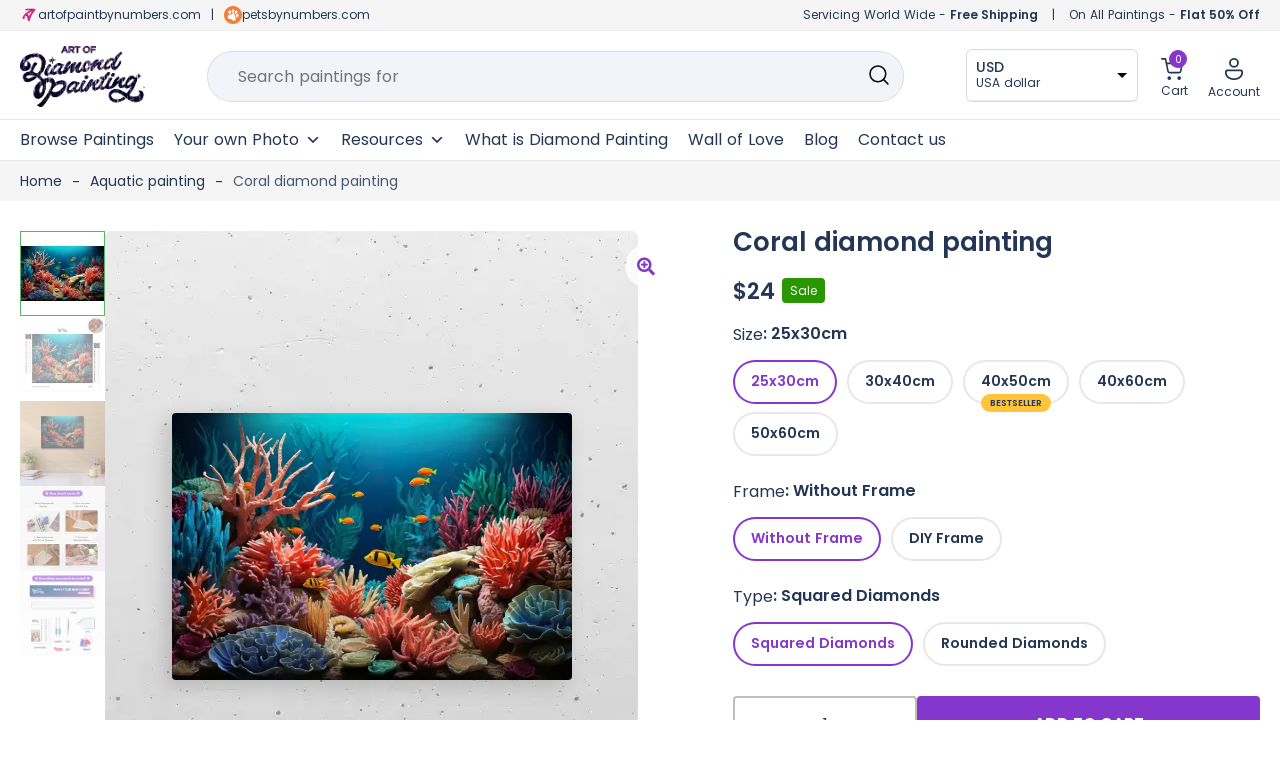

--- FILE ---
content_type: text/html; charset=UTF-8
request_url: https://artofdiamondpainting.com/products/coral-diamond-painting
body_size: 71411
content:
 <!doctype html>
<html lang="en-US" prefix="og: https://ogp.me/ns#">
<head>
	<meta charset="UTF-8">
	<meta name="viewport" content="width=device-width, initial-scale=1">
	<link rel="profile" href="https://gmpg.org/xfn/11">	
	
	<meta name="theme-color" content="#8536CD">

	<!-- Pinterest -->
	<meta name="p:domain_verify" content="98af82dcbb2184ae7959fd0d97ae3a45"/>

	<!-- Google search console -->
	<meta name="google-site-verification" content="iaqRyqE7m9jRo09lkdUSjKkXlVQnmJLeM1x8_DhC16o" />

	
<!-- Google Tag Manager for WordPress by gtm4wp.com -->
<script data-cfasync="false" data-pagespeed-no-defer>
	var gtm4wp_datalayer_name = "dataLayer";
	var dataLayer = dataLayer || [];
	const gtm4wp_use_sku_instead = false;
	const gtm4wp_id_prefix = '';
	const gtm4wp_remarketing = false;
	const gtm4wp_eec = true;
	const gtm4wp_classicec = false;
	const gtm4wp_currency = 'EUR';
	const gtm4wp_product_per_impression = 10;
	const gtm4wp_needs_shipping_address = false;
	const gtm4wp_business_vertical = 'retail';
	const gtm4wp_business_vertical_id = 'id';
</script>
<!-- End Google Tag Manager for WordPress by gtm4wp.com -->
<!-- Search Engine Optimization by Rank Math - https://rankmath.com/ -->
<title>Coral Diamond Painting | Diamond Painting Kits</title>
<meta name="description" content="Coral diamond painting painting is an awesome way to begin your painting journey. Get 50% OFF on all diamond painting kits Extra 10% OFF on first painting."/>
<meta name="robots" content="follow, index, max-snippet:-1, max-video-preview:-1, max-image-preview:large"/>
<link rel="canonical" href="https://artofdiamondpainting.com/products/coral-diamond-painting" />
<meta property="og:locale" content="en_US" />
<meta property="og:type" content="product" />
<meta property="og:title" content="Coral Diamond Painting | Diamond Painting Kits" />
<meta property="og:description" content="Coral diamond painting painting is an awesome way to begin your painting journey. Get 50% OFF on all diamond painting kits Extra 10% OFF on first painting." />
<meta property="og:url" content="https://artofdiamondpainting.com/products/coral-diamond-painting" />
<meta property="og:site_name" content="Art of Diamond Painting" />
<meta property="og:updated_time" content="2024-02-01T14:58:25+10:00" />
<meta property="og:image" content="https://artofdiamondpainting.com/wp-content/uploads/1-1423.webp" />
<meta property="og:image:secure_url" content="https://artofdiamondpainting.com/wp-content/uploads/1-1423.webp" />
<meta property="og:image:width" content="779" />
<meta property="og:image:height" content="519" />
<meta property="og:image:alt" content="Coral diamond painting" />
<meta property="og:image:type" content="image/webp" />
<meta property="product:brand" content="Aquatic painting" />
<meta property="product:availability" content="instock" />
<meta name="twitter:card" content="summary_large_image" />
<meta name="twitter:title" content="Coral Diamond Painting | Diamond Painting Kits" />
<meta name="twitter:description" content="Coral diamond painting painting is an awesome way to begin your painting journey. Get 50% OFF on all diamond painting kits Extra 10% OFF on first painting." />
<meta name="twitter:image" content="https://artofdiamondpainting.com/wp-content/uploads/1-1423.webp" />
<meta name="twitter:label1" content="Price" />
<meta name="twitter:data1" content="&euro;17,99 - &euro;59,99" />
<meta name="twitter:label2" content="Availability" />
<meta name="twitter:data2" content="In stock" />
<script type="application/ld+json" class="rank-math-schema">{"@context":"https://schema.org","@graph":[{"@type":"Organization","@id":"https://artofdiamondpainting.com/#organization","name":"Art of Diamond Painting","url":"https://artofdiamondpainting.com","sameAs":["https://www.facebook.com/artofdiamondpainting"],"email":"support@artofdiamondpainting.com","logo":{"@type":"ImageObject","@id":"https://artofdiamondpainting.com/#logo","url":"https://artofdiamondpainting.com/wp-content/uploads/AODP-Logo.webp","contentUrl":"https://artofdiamondpainting.com/wp-content/uploads/AODP-Logo.webp","caption":"Art of Diamond Painting","inLanguage":"en-US","width":"140","height":"68"}},{"@type":"WebSite","@id":"https://artofdiamondpainting.com/#website","url":"https://artofdiamondpainting.com","name":"Art of Diamond Painting","alternateName":"Diamond Painting Kits","publisher":{"@id":"https://artofdiamondpainting.com/#organization"},"inLanguage":"en-US"},{"@type":"ImageObject","@id":"https://artofdiamondpainting.com/wp-content/uploads/1-1423.webp","url":"https://artofdiamondpainting.com/wp-content/uploads/1-1423.webp","width":"779","height":"519","inLanguage":"en-US"},{"@type":"BreadcrumbList","@id":"https://artofdiamondpainting.com/products/coral-diamond-painting#breadcrumb","itemListElement":[{"@type":"ListItem","position":"1","item":{"@id":"https://artofdiamondpainting.com/","name":"Home"}},{"@type":"ListItem","position":"2","item":{"@id":"https://artofdiamondpainting.com/collections/aquatic-painting","name":"Aquatic painting"}},{"@type":"ListItem","position":"3","item":{"@id":"https://artofdiamondpainting.com/products/coral-diamond-painting","name":"Coral diamond painting"}}]},{"@type":"ItemPage","@id":"https://artofdiamondpainting.com/products/coral-diamond-painting#webpage","url":"https://artofdiamondpainting.com/products/coral-diamond-painting","name":"Coral Diamond Painting | Diamond Painting Kits","datePublished":"2023-12-14T14:41:54+10:00","dateModified":"2024-02-01T14:58:25+10:00","isPartOf":{"@id":"https://artofdiamondpainting.com/#website"},"primaryImageOfPage":{"@id":"https://artofdiamondpainting.com/wp-content/uploads/1-1423.webp"},"inLanguage":"en-US","breadcrumb":{"@id":"https://artofdiamondpainting.com/products/coral-diamond-painting#breadcrumb"}},{"@type":"Product","brand":{"@type":"Brand","name":"Aquatic painting"},"name":"Coral diamond painting | Diamond Painting Kits","description":"Coral diamond painting painting is an awesome way to begin your painting journey. Get 50% OFF on all diamond painting kits Extra 10% OFF on first painting.","sku":"7951751938286-190-355-1-1-512","category":"Aquatic painting","mainEntityOfPage":{"@id":"https://artofdiamondpainting.com/products/coral-diamond-painting#webpage"},"@id":"https://artofdiamondpainting.com/products/coral-diamond-painting#richSnippet","image":{"@id":"https://artofdiamondpainting.com/wp-content/uploads/1-1423.webp"}}]}</script>
<!-- /Rank Math WordPress SEO plugin -->

<style id='woocommerce-inline-inline-css'>
.woocommerce form .form-row .required { visibility: visible; }
</style>
<link rel='stylesheet' id='wpo_min-header-0-css' href='https://artofdiamondpainting.com/wp-content/cache/wpo-minify/1768562813/assets/wpo-minify-header-85e9c642.min.css' media='all' />
<script src='https://artofdiamondpainting.com/wp-content/cache/wpo-minify/1768562813/assets/wpo-minify-header-jquery-core3.7.0.min.js' id='wpo_min-header-0-js'></script>
<script src='https://artofdiamondpainting.com/wp-content/cache/wpo-minify/1768562813/assets/wpo-minify-header-jqueryjquery-blockui3.7.02.7.0-wc.8.1.1.min.js' id='wpo_min-header-1-js'></script>
<script src='https://artofdiamondpainting.com/wp-content/cache/wpo-minify/1768562813/assets/wpo-minify-header-jqueryspam-protect-for-contact-form73.7.01.0.0.min.js' id='wpo_min-header-2-js'></script>
<script src='https://artofdiamondpainting.com/wp-content/cache/wpo-minify/1768562813/assets/wpo-minify-header-jquerygtm4wp-woocommerce-enhanced3.7.01.18.1.min.js' id='wpo_min-header-3-js'></script>
<script src='https://artofdiamondpainting.com/wp-content/cache/wpo-minify/1768562813/assets/wpo-minify-header-underscore1.13.4.min.js' id='wpo_min-header-4-js'></script>
<script id='wpo_min-header-5-js-extra'>
var _wpUtilSettings = {"ajax":{"url":"\/wp-admin\/admin-ajax.php"}};
</script>
<script src='https://artofdiamondpainting.com/wp-content/cache/wpo-minify/1768562813/assets/wpo-minify-header-underscorejquerywp-util1.13.43.7.0.min.js' id='wpo_min-header-5-js'></script>
<script id='wpo_min-header-6-js-extra'>
var wpApiSettings = {"root":"https:\/\/artofdiamondpainting.com\/wp-json\/","nonce":"21c4774658","versionString":"wp\/v2\/"};
</script>
<script src='https://artofdiamondpainting.com/wp-content/cache/wpo-minify/1768562813/assets/wpo-minify-header-jquerywp-api-request3.7.0.min.js' id='wpo_min-header-6-js'></script>
<script src='https://artofdiamondpainting.com/wp-content/cache/wpo-minify/1768562813/assets/wpo-minify-header-wp-polyfill-inert3.1.2.min.js' id='wpo_min-header-7-js'></script>
<script src='https://artofdiamondpainting.com/wp-content/cache/wpo-minify/1768562813/assets/wpo-minify-header-regenerator-runtime0.13.11.min.js' id='wpo_min-header-8-js'></script>
<script src='https://artofdiamondpainting.com/wp-content/cache/wpo-minify/1768562813/assets/wpo-minify-header-wp-polyfill-inertregenerator-runtimewp-polyfill3.1.20.13.113.15.0.min.js' id='wpo_min-header-9-js'></script>
<script src='https://artofdiamondpainting.com/wp-content/cache/wpo-minify/1768562813/assets/wpo-minify-header-wp-polyfillwp-hooks3.15.0c6aec9a8d4e5a5d543a1.min.js' id='wpo_min-header-10-js'></script>
<script src='https://artofdiamondpainting.com/wp-content/cache/wpo-minify/1768562813/assets/wpo-minify-header-wp-hookswp-polyfillwp-i18nc6aec9a8d4e5a5d543a13.15.07701b0c3857f914212ef.min.js' id='wpo_min-header-11-js'></script>
<script src='https://artofdiamondpainting.com/wp-content/cache/wpo-minify/1768562813/assets/wpo-minify-header-wp-polyfillwp-url3.15.08814d23f2d64864d280d.min.js' id='wpo_min-header-12-js'></script>
<script src='https://artofdiamondpainting.com/wp-content/cache/wpo-minify/1768562813/assets/wpo-minify-header-wp-i18nwp-polyfillwp-urlwp-hookswp-api-fetch7701b0c3857f914212ef3.15.08814d23f2d64864d280dc6aec9a8d4e5a5d543a10fa4dabf8bf2c7adf21a.min.js' id='wpo_min-header-13-js'></script>
<script id='wpo_min-header-14-js-extra'>
var _wpUtilSettings = {"ajax":{"url":"\/wp-admin\/admin-ajax.php"}};
var wpApiSettings = {"root":"https:\/\/artofdiamondpainting.com\/wp-json\/","nonce":"21c4774658","versionString":"wp\/v2\/"};
var woo_variation_swatches_options = {"show_variation_label":"1","clear_on_reselect":"","variation_label_separator":":","is_mobile":"","show_variation_stock":"","stock_label_threshold":"5","cart_redirect_after_add":"no","enable_ajax_add_to_cart":"yes","cart_url":"https:\/\/artofdiamondpainting.com\/cart","is_cart":""};
</script>
<script src='https://artofdiamondpainting.com/wp-content/cache/wpo-minify/1768562813/assets/wpo-minify-header-jquerywp-utilunderscorejquery-blockuiwp-api-requestwp-api-fetchwp-polyfillwp-urlwoo-variation-swatches3.7.01.13.42.7.0-wc.8.1.10fa4dabf8bf2c7adf21a3.15.08814d23f2d64864d280d1695640572.min.js' id='wpo_min-header-14-js'></script>
<script id='wpo_min-header-15-js-extra'>
var wc_tokenization_form_params = {"is_registration_required":"","is_logged_in":""};
</script>
<script src='https://artofdiamondpainting.com/wp-content/cache/wpo-minify/1768562813/assets/wpo-minify-header-jquerywoocommerce-tokenization-form3.7.08.1.1.min.js' id='wpo_min-header-15-js'></script>
<link rel="https://api.w.org/" href="https://artofdiamondpainting.com/wp-json/" /><link rel="alternate" type="application/json" href="https://artofdiamondpainting.com/wp-json/wp/v2/product/24428603" /><link rel="alternate" type="application/json+oembed" href="https://artofdiamondpainting.com/wp-json/oembed/1.0/embed?url=https%3A%2F%2Fartofdiamondpainting.com%2Fproducts%2Fcoral-diamond-painting" />
<link rel="alternate" type="text/xml+oembed" href="https://artofdiamondpainting.com/wp-json/oembed/1.0/embed?url=https%3A%2F%2Fartofdiamondpainting.com%2Fproducts%2Fcoral-diamond-painting&#038;format=xml" />

<!-- Google Tag Manager for WordPress by gtm4wp.com -->
<!-- GTM Container placement set to automatic -->
<script data-cfasync="false" data-pagespeed-no-defer type="text/javascript">
	var dataLayer_content = {"pagePostType":"product","pagePostType2":"single-product","pagePostAuthor":"Art of Diamond painting","productRatingCounts":[],"productAverageRating":0,"productReviewCount":0,"productType":"variable","productIsVariable":1,"ecomm_prodid":24428603,"ecomm_pagetype":"product","ecomm_totalvalue":0};
	dataLayer.push( dataLayer_content );
</script>
<script data-cfasync="false">
(function(w,d,s,l,i){w[l]=w[l]||[];w[l].push({'gtm.start':
new Date().getTime(),event:'gtm.js'});var f=d.getElementsByTagName(s)[0],
j=d.createElement(s),dl=l!='dataLayer'?'&l='+l:'';j.async=true;j.src=
'//www.googletagmanager.com/gtm.js?id='+i+dl;f.parentNode.insertBefore(j,f);
})(window,document,'script','dataLayer','GTM-PG79FDNQ');
</script>
<!-- End Google Tag Manager -->
<!-- End Google Tag Manager for WordPress by gtm4wp.com -->	<noscript><style>.woocommerce-product-gallery{ opacity: 1 !important; }</style></noscript>
	<meta name="generator" content="Elementor 3.16.4; features: e_dom_optimization, e_optimized_assets_loading, e_optimized_css_loading, additional_custom_breakpoints; settings: css_print_method-internal, google_font-disabled, font_display-auto">
<link rel="icon" href="https://artofdiamondpainting.com/wp-content/uploads/AODP-new-favicon.png" sizes="32x32" />
<link rel="icon" href="https://artofdiamondpainting.com/wp-content/uploads/AODP-new-favicon.png" sizes="192x192" />
<link rel="apple-touch-icon" href="https://artofdiamondpainting.com/wp-content/uploads/AODP-new-favicon.png" />
<meta name="msapplication-TileImage" content="https://artofdiamondpainting.com/wp-content/uploads/AODP-new-favicon.png" />
<script>
        var woocs_is_mobile = 0;
        var woocs_special_ajax_mode = 0;
        var woocs_drop_down_view = "ddslick";
        var woocs_current_currency = {"name":"USD","rate":1.08,"symbol":"&#36;","position":"left","is_etalon":0,"hide_cents":0,"hide_on_front":0,"rate_plus":"","decimals":2,"separators":"1","description":"USA dollar","flag":"https:\/\/artofpaintbynumbers.com\/wp-content\/uploads\/USA.webp"};
        var woocs_default_currency = {"name":"EUR","rate":1,"symbol":"&euro;","position":"left","is_etalon":1,"hide_cents":0,"hide_on_front":0,"rate_plus":"","decimals":2,"separators":"1","description":"European Euro","flag":"https:\/\/artofpaintbynumbers.com\/wp-content\/uploads\/EUROPE.webp"};
        var woocs_redraw_cart = 1;
        var woocs_array_of_get = '{}';
        
        woocs_array_no_cents = '["JPY","TWD","USD","GBP","AUD","CAD"]';

        var woocs_ajaxurl = "https://artofdiamondpainting.com/wp-admin/admin-ajax.php";
        var woocs_lang_loading = "loading";
        var woocs_shop_is_cached =1;
        </script><style type="text/css">/** Mega Menu CSS: fs **/</style>
	
	<!-- Slick slide -->
		<!-- END - slick slide -->
	
</head>

<body class="product-template-default single single-product postid-24428603 wp-custom-logo wp-embed-responsive abs-mobile theme-botiga woocommerce woocommerce-page woocommerce-no-js mega-menu-primary woo-variation-swatches wvs-behavior-blur wvs-theme-botiga wvs-show-label header-header_layout_1 botiga-site-layout-default woocommerce-active shop-columns-tablet-3 shop-columns-mobile-1 has-bhfb-builder elementor-default elementor-kit-1838 currency-usd" >

<!-- GTM Container placement set to automatic -->
<!-- Google Tag Manager (noscript) -->
				<noscript><iframe src="https://www.googletagmanager.com/ns.html?id=GTM-PG79FDNQ" height="0" width="0" style="display:none;visibility:hidden" aria-hidden="true"></iframe></noscript>
<!-- End Google Tag Manager (noscript) -->

<div id="page" class="site">

	<!-- <div class="header-offer"></div> -->
	
                        <header class="bhfb bhfb-header bhfb-desktop has-sticky-header sticky-always sticky-row-main-header-row" > 
				
                
                <div class="bhfb-rows">
                    
                        <div class="bhfb-row-wrapper bhfb-main_header_row  bhfb-sticky-header" style="">

                            
                            
<!-- Top Bar -->
<!-- <div class="header-top-bar-wrapper">
	<div class="container header-top-bar-row">
		<div class="top-bar-left-col">Servicing World Wide - <strong>Free Shipping</strong></div>	
		<div class="top-bar-right-col">On All Paintings - <strong>Flat 50% Off</strong></div>
	</div>	
</div> -->
<!-- End Top Bar -->

<!-- Top Bar -->
<div class="header-top-bar-wrapper">
	<div class="container header-top-bar-row">
		<div class="top-bar-left-col"><svg xmlns="http://www.w3.org/2000/svg" xmlns:xlink="http://www.w3.org/1999/xlink" width="18" height="18" viewBox="0 0 18 18">
  <image id="AOPBN-new-favicon" width="18" height="18" xlink:href="[data-uri]"/>
</svg> <a href="https://www.artofpaintbynumbers.com" target="_blank">artofpaintbynumbers.com</a> <span class="header-separator">|</span> <svg xmlns="http://www.w3.org/2000/svg" xmlns:xlink="http://www.w3.org/1999/xlink" width="18" height="18" viewBox="0 0 18 18">
  <image id="favicon-100x100" width="18" height="18" xlink:href="[data-uri]"/>
</svg><a href="https://www.petsbynumbers.com" target="_blank">petsbynumbers.com</a></div>	
		<div class="top-bar-right-col"><span class="ship-info">Servicing World Wide - <strong>Free Shipping</strong></span> <span class="header-separator">|</span> <span class="discount-info">On All Paintings - <strong>Flat 50% Off</strong></span></div>
	</div>	
</div>
<!-- End Top Bar -->

<div class=" container" >
	
		
		<div class="bhfb-row bhfb-cols-3 bhfb-cols-layout-fluid-desktop bhfb-cols-layout-equal-tablet desktop-opt">
			<div class="bhfb-column bhfb-column-1">
				<div class="bhfb-builder-item bhfb-component-logo" data-component-id="logo">
					<div class="site-branding" >
						<a href="https://artofdiamondpainting.com/" class="custom-logo-link" rel="home"><img width="140" height="68" src="https://artofdiamondpainting.com/wp-content/uploads/AODP-Logo.webp" class="custom-logo" alt="Diamond Painting Kits" decoding="async" /></a>					</div>
				</div>
			</div>
			<div class="bhfb-column bhfb-column-2">
				<form role="search" method="get" class="woocommerce-product-search" action="https://artofdiamondpainting.com/">
					
					<label class="screen-reader-text" for="woocommerce-product-search-field-0">Search for:</label>
					<input type="search" id="woocommerce-product-search-field-0" class="search-field wc-search-field" placeholder="" value="" name="s" />
					<span class="search-type-wrap">
						Search paintings for <span class="typed-text"></span><span class="cursor blink"></span>
					</span>
					<button type="submit" class="search-submit" value="Search" title="Search for the product"><i class="ws-svg-icon"><svg width="24" height="24" fill="none" xmlns="http://www.w3.org/2000/svg"><path fill-rule="evenodd" d="M10.875 3.75a7.125 7.125 0 100 14.25 7.125 7.125 0 000-14.25zM2.25 10.875a8.625 8.625 0 1117.25 0 8.625 8.625 0 01-17.25 0z" /><path fill-rule="evenodd" d="M15.913 15.914a.75.75 0 011.06 0l4.557 4.556a.75.75 0 01-1.06 1.06l-4.557-4.556a.75.75 0 010-1.06z" /></svg></i></button>
					<input type="hidden" name="post_type" value="product" />

														</form>
			</div>
			<div class="bhfb-column bhfb-column-3">
				<div class="bhfb-builder-item bhfb-component-woo_icons" data-component-id="woo_icons">				
				

<div class="currency-fox">
	            <div data-woocs-sd='{"width":170,"img_pos":1,"max_open_height":300,"show_img":0,"width_p100":0,"scale":100,"description_font_size":12,"title_show":1,"title_value":"__CODE__","title_font":"","title_bold":1,"title_font_size":14,"title_color":"#233654","border_radius":0,"border_color":"#2121211a","img_height":28,"img_vertival_pos":3,"show_description":1,"description_color":"#233654","description_font":"","background_color":"#ffffff","pointer_color":"#000000","divider_color":"##2121211a","divider_size":1,"border_width":1}' data-woocs-ver='2.4.1.3' style="width: 170px; max-width: 100%;" data-woocs-sd-currencies='[{"value":"EUR","sign":"&euro;","title":"EUR","text":"European Euro","img":"https:\/\/artofpaintbynumbers.com\/wp-content\/uploads\/EUROPE.webp","title_attributes":{"data-sign":"&euro;","data-name":"EUR","data-desc":"European Euro"}},{"value":"USD","sign":"&#36;","title":"USD","text":"USA dollar","img":"https:\/\/artofpaintbynumbers.com\/wp-content\/uploads\/USA.webp","title_attributes":{"data-sign":"&#36;","data-name":"USD","data-desc":"USA dollar"}},{"value":"GBP","sign":"&pound;","title":"GBP","text":"British Pound Sterling","img":"https:\/\/artofdiamondpainting.com\/wp-content\/uploads\/GB-150x80-1.png","title_attributes":{"data-sign":"&pound;","data-name":"GBP","data-desc":"British Pound Sterling"}},{"value":"AUD","sign":"&#36;","title":"AUD","text":"Australian Dollar","img":"https:\/\/artofdiamondpainting.com\/wp-content\/uploads\/AU-150x80-1.png","title_attributes":{"data-sign":"&#36;","data-name":"AUD","data-desc":"Australian Dollar"}},{"value":"CAD","sign":"CA$","title":"CAD","text":"Canadian Dollar","img":"https:\/\/artofdiamondpainting.com\/wp-content\/uploads\/CA-150x80.png","title_attributes":{"data-sign":"CA$","data-name":"CAD","data-desc":"Canadian Dollar"}}]'><div class="woocs-lds-ellipsis"><div></div><div></div><div></div><div></div></div></div>
            </div>


<div id="site-header-cart" class="site-header-cart header-item mini-cart-has-no-scroll">
    <div class="">
        <a class="cart-contents" href="https://artofdiamondpainting.com/cart" title="View your shopping cart"><span class="cart-count"><i class="ws-svg-icon"><svg width="24" height="24" viewBox="0 0 24 24" fill="none" xmlns="http://www.w3.org/2000/svg"><path d="M7.5 21.75a1.5 1.5 0 100-3 1.5 1.5 0 000 3zM17.25 21.75a1.5 1.5 0 100-3 1.5 1.5 0 000 3z" /><path fill-rule="evenodd" d="M0 3a.75.75 0 01.75-.75h1.577A1.5 1.5 0 013.77 3.338L4.53 6h16.256a.75.75 0 01.72.956l-2.474 8.662a2.25 2.25 0 01-2.163 1.632H7.88a2.25 2.25 0 01-2.163-1.632l-2.47-8.645a.738.738 0 01-.01-.033l-.91-3.19H.75A.75.75 0 010 3zm4.959 4.5l2.201 7.706a.75.75 0 00.721.544h8.988a.75.75 0 00.72-.544L19.792 7.5H4.96z" /></svg></i><span class="count-number">0</span></span></a>    </div>
    <div class="widget woocommerce widget_shopping_cart"><div class="widgettitle">Your Cart</div><div class="widget_shopping_cart_content"></div></div></div>

<div class="account-header">
    <a class="header-item wc-account-link" href="/my-account" 
	title=""><i class="ws-svg-icon"><svg xmlns="http://www.w3.org/2000/svg" width="18" height="22" viewBox="0 0 18 22"><path id="Account" d="M18.3,12.94A2.671,2.671,0,0,1,21,15.58v.88c0,3.47-3.347,7.04-9,7.04s-9-3.57-9-7.04v-.88a2.67,2.67,0,0,1,2.7-2.64Zm0,1.76H5.7a.89.89,0,0,0-.9.88v.88c0,2.53,2.578,5.28,7.2,5.28s7.2-2.75,7.2-5.28v-.88A.89.89,0,0,0,18.3,14.7ZM12,1.5a4.9,4.9,0,0,1,4.95,4.84,4.951,4.951,0,0,1-9.9,0A4.9,4.9,0,0,1,12,1.5Zm0,1.76A3.116,3.116,0,0,0,8.85,6.34a3.151,3.151,0,0,0,6.3,0A3.116,3.116,0,0,0,12,3.26Z" transform="translate(-3 -1.5)" fill="#243654"/></svg></i>
		<span class="ico-name">
		Account		</span>
	</a>
	
	<div class="account-dropdown">
					<ul>
				<li><a href="/my-account">Login/Register</a></li>
				<li><a href="/my-account/lost-password">Forgot password</a></li>
			</ul>
			</div>
</div>

</div>			</div>
		</div>
		
		<div class="bhfb-row bhfb-cols-3 bhfb-cols-layout-fluid-desktop bhfb-cols-layout-equal-tablet mobile-opt" style="display: none">
                    
            <div class="bhfb-column bhfb-column-1">
                
                
                
<div class="bhfb-builder-item bhfb-component-logo" data-component-id="logo">
        <div class="site-branding" >
        <a href="https://artofdiamondpainting.com/" class="custom-logo-link" rel="home"><img width="140" height="68" src="https://artofdiamondpainting.com/wp-content/uploads/AODP-Logo.webp" class="custom-logo" alt="Diamond Painting Kits" decoding="async" /></a>            
                        <p class="site-description">Diamond Painting | Best Diamond Painting Kits | Craft Diamond Art Painting</p>
            </div><!-- .site-branding -->
</div>
            </div>

                    
            <div class="bhfb-column bhfb-column-2">
                
                
                <div class="bhfb-builder-item bhfb-component-menu" data-component-id="menu">        <div id="mega-menu-wrap-primary" class="mega-menu-wrap"><div class="mega-menu-toggle"><div class="mega-toggle-blocks-left"></div><div class="mega-toggle-blocks-center"></div><div class="mega-toggle-blocks-right"><div class='mega-toggle-block mega-spacer-block mega-toggle-block-1' id='mega-toggle-block-1'></div><div class='mega-toggle-block mega-menu-toggle-animated-block mega-toggle-block-2' id='mega-toggle-block-2'><button aria-label="Toggle Menu" class="mega-toggle-animated mega-toggle-animated-slider" type="button" aria-expanded="false">
                  <span class="mega-toggle-animated-box">
                    <span class="mega-toggle-animated-inner"></span>
                  </span>
                </button></div></div></div><ul id="mega-menu-primary" class="mega-menu max-mega-menu mega-menu-horizontal mega-no-js" data-event="hover_intent" data-effect="fade_up" data-effect-speed="200" data-effect-mobile="slide" data-effect-speed-mobile="200" data-panel-width=".container" data-mobile-force-width="body" data-second-click="go" data-document-click="collapse" data-vertical-behaviour="standard" data-breakpoint="1024" data-unbind="true" data-mobile-state="collapse_all" data-hover-intent-timeout="300" data-hover-intent-interval="100"><li class='mega-menu-item mega-menu-item-type-post_type mega-menu-item-object-page mega-current_page_parent mega-align-bottom-left mega-menu-flyout mega-menu-item-24704965' id='mega-menu-item-24704965'><a class="mega-menu-link" href="https://artofdiamondpainting.com/shop" tabindex="0">Browse Paintings</a></li><li class='mega-menu-item mega-menu-item-type-custom mega-menu-item-object-custom mega-menu-item-has-children mega-align-bottom-left mega-menu-flyout mega-menu-item-24705513' id='mega-menu-item-24705513'><a class="mega-menu-link" href="#" aria-haspopup="true" aria-expanded="false" tabindex="0">Your own Photo<span class="mega-indicator"></span></a>
<ul class="mega-sub-menu">
<li class='mega-menu-item mega-menu-item-type-post_type mega-menu-item-object-product mega-menu-item-24706234' id='mega-menu-item-24706234'><a class="mega-menu-link" href="https://artofdiamondpainting.com/products/diamond-painting-with-your-own-photo">Diamond Painting With Your own Photo</a></li><li class='mega-menu-item mega-menu-item-type-post_type mega-menu-item-object-product mega-menu-item-24706244' id='mega-menu-item-24706244'><a class="mega-menu-link" href="https://artofdiamondpainting.com/products/diamond-painting-with-your-pets-photo">Diamond Painting With Your Pets Photo</a></li><li class='mega-menu-item mega-menu-item-type-post_type mega-menu-item-object-product mega-menu-item-24706257' id='mega-menu-item-24706257'><a class="mega-menu-link" href="https://artofdiamondpainting.com/products/diamond-painting-with-your-dear-people-photo">Diamond Painting With Your Dear People Photo</a></li></ul>
</li><li class='mega-menu-item mega-menu-item-type-custom mega-menu-item-object-custom mega-menu-megamenu mega-menu-item-has-children mega-align-bottom-left mega-menu-megamenu mega-menu-item-24705517' id='mega-menu-item-24705517'><a class="mega-menu-link" href="#" aria-haspopup="true" aria-expanded="false" tabindex="0">Resources<span class="mega-indicator"></span></a>
<ul class="mega-sub-menu">
<li class='mega-menu-item mega-menu-item-type-widget widget_elementor-library mega-menu-columns-12-of-12 mega-menu-item-elementor-library-3' id='mega-menu-item-elementor-library-3'><style id="elementor-post-24704958">.elementor-24704958 .elementor-element.elementor-element-0f4d0c8{border-style:none;transition:background 0.3s, border 0.3s, border-radius 0.3s, box-shadow 0.3s;margin-top:1px;margin-bottom:0px;padding:0px 0px 0px 0px;}.elementor-24704958 .elementor-element.elementor-element-0f4d0c8:hover{border-style:none;}.elementor-24704958 .elementor-element.elementor-element-0f4d0c8 > .elementor-background-overlay{transition:background 0.3s, border-radius 0.3s, opacity 0.3s;}.elementor-24704958 .elementor-element.elementor-element-a357da1:not(.elementor-motion-effects-element-type-background) > .elementor-widget-wrap, .elementor-24704958 .elementor-element.elementor-element-a357da1 > .elementor-widget-wrap > .elementor-motion-effects-container > .elementor-motion-effects-layer{background-color:transparent;background-image:linear-gradient(180deg, var( --e-global-color-light ) 0%, #F5F5F5 60%);}.elementor-24704958 .elementor-element.elementor-element-a357da1 > .elementor-element-populated, .elementor-24704958 .elementor-element.elementor-element-a357da1 > .elementor-element-populated > .elementor-background-overlay, .elementor-24704958 .elementor-element.elementor-element-a357da1 > .elementor-background-slideshow{border-radius:6px 6px 6px 6px;}.elementor-24704958 .elementor-element.elementor-element-a357da1 > .elementor-element-populated{box-shadow:0px 3px 6px 0px rgba(0, 0, 0, 0.1607843137254902);transition:background 0.3s, border 0.3s, border-radius 0.3s, box-shadow 0.3s;}.elementor-24704958 .elementor-element.elementor-element-a357da1 > .elementor-element-populated > .elementor-background-overlay{transition:background 0.3s, border-radius 0.3s, opacity 0.3s;}.elementor-24704958 .elementor-element.elementor-element-3fb1ab8 .elementor-column-gap-custom .elementor-column > .elementor-element-populated{padding:20px;}.elementor-24704958 .elementor-element.elementor-element-3fb1ab8{border-style:none;transition:background 0.3s, border 0.3s, border-radius 0.3s, box-shadow 0.3s;padding:10px 10px 10px 10px;}.elementor-24704958 .elementor-element.elementor-element-3fb1ab8:hover{border-style:none;}.elementor-24704958 .elementor-element.elementor-element-3fb1ab8 > .elementor-background-overlay{transition:background 0.3s, border-radius 0.3s, opacity 0.3s;}.elementor-24704958 .elementor-element.elementor-element-d347e09 > .elementor-widget-wrap > .elementor-widget:not(.elementor-widget__width-auto):not(.elementor-widget__width-initial):not(:last-child):not(.elementor-absolute){margin-bottom:10px;}.elementor-24704958 .elementor-element.elementor-element-d347e09:not(.elementor-motion-effects-element-type-background) > .elementor-widget-wrap, .elementor-24704958 .elementor-element.elementor-element-d347e09 > .elementor-widget-wrap > .elementor-motion-effects-container > .elementor-motion-effects-layer{background-color:#FFFFFF;}.elementor-24704958 .elementor-element.elementor-element-d347e09 > .elementor-element-populated{border-style:solid;border-width:1px 1px 1px 1px;border-color:var( --e-global-color-border );transition:background 0.3s, border 0.3s, border-radius 0.3s, box-shadow 0.3s;margin:0px 10px 0px 0px;--e-column-margin-right:10px;--e-column-margin-left:0px;padding:20px 20px 20px 20px;}.elementor-24704958 .elementor-element.elementor-element-d347e09 > .elementor-element-populated, .elementor-24704958 .elementor-element.elementor-element-d347e09 > .elementor-element-populated > .elementor-background-overlay, .elementor-24704958 .elementor-element.elementor-element-d347e09 > .elementor-background-slideshow{border-radius:6px 6px 6px 6px;}.elementor-24704958 .elementor-element.elementor-element-d347e09 > .elementor-element-populated > .elementor-background-overlay{transition:background 0.3s, border-radius 0.3s, opacity 0.3s;}.elementor-24704958 .elementor-element.elementor-element-e0a0261{text-align:left;}.elementor-24704958 .elementor-element.elementor-element-e0a0261 .elementor-heading-title{font-size:16px;font-weight:600;line-height:24px;}.elementor-24704958 .elementor-element.elementor-element-e0a0261 > .elementor-widget-container{margin:0px 0px 0px 0px;padding:0px 0px 0px 0px;}.elementor-24704958 .elementor-element.elementor-element-68c88cb .elementor-icon-list-items:not(.elementor-inline-items) .elementor-icon-list-item:not(:last-child){padding-bottom:calc(5px/2);}.elementor-24704958 .elementor-element.elementor-element-68c88cb .elementor-icon-list-items:not(.elementor-inline-items) .elementor-icon-list-item:not(:first-child){margin-top:calc(5px/2);}.elementor-24704958 .elementor-element.elementor-element-68c88cb .elementor-icon-list-items.elementor-inline-items .elementor-icon-list-item{margin-right:calc(5px/2);margin-left:calc(5px/2);}.elementor-24704958 .elementor-element.elementor-element-68c88cb .elementor-icon-list-items.elementor-inline-items{margin-right:calc(-5px/2);margin-left:calc(-5px/2);}body.rtl .elementor-24704958 .elementor-element.elementor-element-68c88cb .elementor-icon-list-items.elementor-inline-items .elementor-icon-list-item:after{left:calc(-5px/2);}body:not(.rtl) .elementor-24704958 .elementor-element.elementor-element-68c88cb .elementor-icon-list-items.elementor-inline-items .elementor-icon-list-item:after{right:calc(-5px/2);}.elementor-24704958 .elementor-element.elementor-element-68c88cb .elementor-icon-list-item:hover .elementor-icon-list-icon i{color:var( --e-global-color-accent );}.elementor-24704958 .elementor-element.elementor-element-68c88cb .elementor-icon-list-item:hover .elementor-icon-list-icon svg{fill:var( --e-global-color-accent );}.elementor-24704958 .elementor-element.elementor-element-68c88cb .elementor-icon-list-icon i{transition:color 0.3s;}.elementor-24704958 .elementor-element.elementor-element-68c88cb .elementor-icon-list-icon svg{transition:fill 0.3s;}.elementor-24704958 .elementor-element.elementor-element-68c88cb{--e-icon-list-icon-size:14px;--icon-vertical-offset:0px;}.elementor-24704958 .elementor-element.elementor-element-68c88cb .elementor-icon-list-item > .elementor-icon-list-text, .elementor-24704958 .elementor-element.elementor-element-68c88cb .elementor-icon-list-item > a{font-size:14px;font-weight:400;}.elementor-24704958 .elementor-element.elementor-element-68c88cb .elementor-icon-list-text{color:var( --e-global-color-primary );transition:color 0.3s;}.elementor-24704958 .elementor-element.elementor-element-68c88cb .elementor-icon-list-item:hover .elementor-icon-list-text{color:var( --e-global-color-accent );}.elementor-24704958 .elementor-element.elementor-element-494d578 > .elementor-widget-wrap > .elementor-widget:not(.elementor-widget__width-auto):not(.elementor-widget__width-initial):not(:last-child):not(.elementor-absolute){margin-bottom:10px;}.elementor-24704958 .elementor-element.elementor-element-494d578:not(.elementor-motion-effects-element-type-background) > .elementor-widget-wrap, .elementor-24704958 .elementor-element.elementor-element-494d578 > .elementor-widget-wrap > .elementor-motion-effects-container > .elementor-motion-effects-layer{background-color:#FFFFFF;}.elementor-24704958 .elementor-element.elementor-element-494d578 > .elementor-element-populated{border-style:solid;border-width:1px 1px 1px 1px;border-color:var( --e-global-color-border );transition:background 0.3s, border 0.3s, border-radius 0.3s, box-shadow 0.3s;margin:0px 10px 0px 10px;--e-column-margin-right:10px;--e-column-margin-left:10px;padding:20px 20px 20px 20px;}.elementor-24704958 .elementor-element.elementor-element-494d578 > .elementor-element-populated, .elementor-24704958 .elementor-element.elementor-element-494d578 > .elementor-element-populated > .elementor-background-overlay, .elementor-24704958 .elementor-element.elementor-element-494d578 > .elementor-background-slideshow{border-radius:6px 6px 6px 6px;}.elementor-24704958 .elementor-element.elementor-element-494d578 > .elementor-element-populated > .elementor-background-overlay{transition:background 0.3s, border-radius 0.3s, opacity 0.3s;}.elementor-24704958 .elementor-element.elementor-element-43dbb2c{text-align:left;}.elementor-24704958 .elementor-element.elementor-element-43dbb2c .elementor-heading-title{font-size:16px;font-weight:600;line-height:24px;}.elementor-24704958 .elementor-element.elementor-element-43dbb2c > .elementor-widget-container{margin:0px 0px 0px 0px;padding:0px 0px 0px 0px;}.elementor-24704958 .elementor-element.elementor-element-9738513 .elementor-icon-list-items:not(.elementor-inline-items) .elementor-icon-list-item:not(:last-child){padding-bottom:calc(5px/2);}.elementor-24704958 .elementor-element.elementor-element-9738513 .elementor-icon-list-items:not(.elementor-inline-items) .elementor-icon-list-item:not(:first-child){margin-top:calc(5px/2);}.elementor-24704958 .elementor-element.elementor-element-9738513 .elementor-icon-list-items.elementor-inline-items .elementor-icon-list-item{margin-right:calc(5px/2);margin-left:calc(5px/2);}.elementor-24704958 .elementor-element.elementor-element-9738513 .elementor-icon-list-items.elementor-inline-items{margin-right:calc(-5px/2);margin-left:calc(-5px/2);}body.rtl .elementor-24704958 .elementor-element.elementor-element-9738513 .elementor-icon-list-items.elementor-inline-items .elementor-icon-list-item:after{left:calc(-5px/2);}body:not(.rtl) .elementor-24704958 .elementor-element.elementor-element-9738513 .elementor-icon-list-items.elementor-inline-items .elementor-icon-list-item:after{right:calc(-5px/2);}.elementor-24704958 .elementor-element.elementor-element-9738513 .elementor-icon-list-item:hover .elementor-icon-list-icon i{color:var( --e-global-color-accent );}.elementor-24704958 .elementor-element.elementor-element-9738513 .elementor-icon-list-item:hover .elementor-icon-list-icon svg{fill:var( --e-global-color-accent );}.elementor-24704958 .elementor-element.elementor-element-9738513 .elementor-icon-list-icon i{transition:color 0.3s;}.elementor-24704958 .elementor-element.elementor-element-9738513 .elementor-icon-list-icon svg{transition:fill 0.3s;}.elementor-24704958 .elementor-element.elementor-element-9738513{--e-icon-list-icon-size:14px;--icon-vertical-offset:0px;}.elementor-24704958 .elementor-element.elementor-element-9738513 .elementor-icon-list-item > .elementor-icon-list-text, .elementor-24704958 .elementor-element.elementor-element-9738513 .elementor-icon-list-item > a{font-size:14px;font-weight:400;}.elementor-24704958 .elementor-element.elementor-element-9738513 .elementor-icon-list-text{color:var( --e-global-color-primary );transition:color 0.3s;}.elementor-24704958 .elementor-element.elementor-element-9738513 .elementor-icon-list-item:hover .elementor-icon-list-text{color:var( --e-global-color-accent );}.elementor-24704958 .elementor-element.elementor-element-6cd0217 > .elementor-widget-wrap > .elementor-widget:not(.elementor-widget__width-auto):not(.elementor-widget__width-initial):not(:last-child):not(.elementor-absolute){margin-bottom:10px;}.elementor-24704958 .elementor-element.elementor-element-6cd0217:not(.elementor-motion-effects-element-type-background) > .elementor-widget-wrap, .elementor-24704958 .elementor-element.elementor-element-6cd0217 > .elementor-widget-wrap > .elementor-motion-effects-container > .elementor-motion-effects-layer{background-color:#FFFFFF;}.elementor-24704958 .elementor-element.elementor-element-6cd0217 > .elementor-element-populated{border-style:solid;border-width:1px 1px 1px 1px;border-color:var( --e-global-color-border );transition:background 0.3s, border 0.3s, border-radius 0.3s, box-shadow 0.3s;margin:0px 0px 0px 10px;--e-column-margin-right:0px;--e-column-margin-left:10px;padding:20px 20px 20px 20px;}.elementor-24704958 .elementor-element.elementor-element-6cd0217 > .elementor-element-populated, .elementor-24704958 .elementor-element.elementor-element-6cd0217 > .elementor-element-populated > .elementor-background-overlay, .elementor-24704958 .elementor-element.elementor-element-6cd0217 > .elementor-background-slideshow{border-radius:6px 6px 6px 6px;}.elementor-24704958 .elementor-element.elementor-element-6cd0217 > .elementor-element-populated > .elementor-background-overlay{transition:background 0.3s, border-radius 0.3s, opacity 0.3s;}.elementor-24704958 .elementor-element.elementor-element-4127397{text-align:left;}.elementor-24704958 .elementor-element.elementor-element-4127397 .elementor-heading-title{font-size:16px;font-weight:600;line-height:24px;}.elementor-24704958 .elementor-element.elementor-element-4127397 > .elementor-widget-container{margin:0px 0px 0px 0px;padding:0px 0px 0px 0px;}.elementor-24704958 .elementor-element.elementor-element-0e484e4 > .elementor-widget-container{padding:0px 40px 0px 0px;}@media(max-width:1024px){.elementor-24704958 .elementor-element.elementor-element-0f4d0c8{padding:0px 0px 0px 0px;}.elementor-24704958 .elementor-element.elementor-element-a357da1 > .elementor-element-populated{padding:0px 0px 0px 0px;}.elementor-24704958 .elementor-element.elementor-element-3fb1ab8{padding:10px 20px 10px 20px;}.elementor-24704958 .elementor-element.elementor-element-d347e09 > .elementor-element-populated{margin:0px 20px 0px 0px;--e-column-margin-right:20px;--e-column-margin-left:0px;}.elementor-24704958 .elementor-element.elementor-element-e0a0261 .elementor-heading-title{font-size:14px;line-height:20px;}.elementor-24704958 .elementor-element.elementor-element-68c88cb .elementor-icon-list-item > .elementor-icon-list-text, .elementor-24704958 .elementor-element.elementor-element-68c88cb .elementor-icon-list-item > a{line-height:22px;}.elementor-24704958 .elementor-element.elementor-element-494d578 > .elementor-element-populated{margin:0px 0px 0px 0px;--e-column-margin-right:0px;--e-column-margin-left:0px;}.elementor-24704958 .elementor-element.elementor-element-43dbb2c .elementor-heading-title{font-size:14px;line-height:20px;}.elementor-24704958 .elementor-element.elementor-element-9738513 .elementor-icon-list-item > .elementor-icon-list-text, .elementor-24704958 .elementor-element.elementor-element-9738513 .elementor-icon-list-item > a{line-height:22px;}.elementor-24704958 .elementor-element.elementor-element-6cd0217 > .elementor-element-populated{margin:0px 0px 0px 0px;--e-column-margin-right:0px;--e-column-margin-left:0px;padding:20px 10px 20px 10px;}.elementor-24704958 .elementor-element.elementor-element-4127397 .elementor-heading-title{font-size:14px;line-height:20px;}}@media(max-width:767px){.elementor-24704958 .elementor-element.elementor-element-3fb1ab8{padding:0px 0px 0px 0px;}.elementor-24704958 .elementor-element.elementor-element-d347e09 > .elementor-element-populated{margin:0px 0px 20px 0px;--e-column-margin-right:0px;--e-column-margin-left:0px;}.elementor-24704958 .elementor-element.elementor-element-494d578{width:100%;}.elementor-24704958 .elementor-element.elementor-element-494d578 > .elementor-element-populated{margin:0px 0px 20px 0px;--e-column-margin-right:0px;--e-column-margin-left:0px;padding:20px 20px 20px 20px;}.elementor-24704958 .elementor-element.elementor-element-6cd0217 > .elementor-element-populated{margin:0px 0px 0px 0px;--e-column-margin-right:0px;--e-column-margin-left:0px;padding:20px 20px 20px 20px;}.elementor-24704958 .elementor-element.elementor-element-4127397{text-align:left;}}@media(min-width:768px){.elementor-24704958 .elementor-element.elementor-element-d347e09{width:28%;}.elementor-24704958 .elementor-element.elementor-element-494d578{width:28%;}.elementor-24704958 .elementor-element.elementor-element-6cd0217{width:43.666%;}}@media(max-width:1024px) and (min-width:768px){.elementor-24704958 .elementor-element.elementor-element-d347e09{width:50%;}.elementor-24704958 .elementor-element.elementor-element-494d578{width:50%;}.elementor-24704958 .elementor-element.elementor-element-6cd0217{width:100%;}}/* Start custom CSS for section, class: .elementor-element-0f4d0c8 */@media (max-width:1024px){
   .mega-menu-wrapper .elementor-widget-wrap.elementor-element-populated{box-shadow:none!important;}
}/* End custom CSS */</style>		<div data-elementor-type="section" data-elementor-id="24704958" class="elementor elementor-24704958" data-elementor-post-type="elementor_library">
								<section class="elementor-section elementor-top-section elementor-element elementor-element-0f4d0c8 mega-menu-new elementor-section-stretched elementor-section-boxed elementor-section-height-default elementor-section-height-default" data-id="0f4d0c8" data-element_type="section" data-settings="{&quot;background_background&quot;:&quot;classic&quot;,&quot;stretch_section&quot;:&quot;section-stretched&quot;}">
						<div class="elementor-container elementor-column-gap-default">
					<div class="elementor-column elementor-col-100 elementor-top-column elementor-element elementor-element-a357da1 mega-menu-wrapper" data-id="a357da1" data-element_type="column" data-settings="{&quot;background_background&quot;:&quot;gradient&quot;}">
			<div class="elementor-widget-wrap elementor-element-populated">
								<section class="elementor-section elementor-inner-section elementor-element elementor-element-3fb1ab8 elementor-section-full_width elementor-section-height-default elementor-section-height-default" data-id="3fb1ab8" data-element_type="section" data-settings="{&quot;background_background&quot;:&quot;classic&quot;}">
						<div class="elementor-container elementor-column-gap-custom">
					<div class="elementor-column elementor-col-33 elementor-inner-column elementor-element elementor-element-d347e09 resources-col-left" data-id="d347e09" data-element_type="column" data-settings="{&quot;background_background&quot;:&quot;classic&quot;}">
			<div class="elementor-widget-wrap elementor-element-populated">
								<div class="elementor-element elementor-element-e0a0261 elementor-widget elementor-widget-heading" data-id="e0a0261" data-element_type="widget" data-widget_type="heading.default">
				<div class="elementor-widget-container">
			<style>/*! elementor - v3.16.0 - 20-09-2023 */
.elementor-heading-title{padding:0;margin:0;line-height:1}.elementor-widget-heading .elementor-heading-title[class*=elementor-size-]>a{color:inherit;font-size:inherit;line-height:inherit}.elementor-widget-heading .elementor-heading-title.elementor-size-small{font-size:15px}.elementor-widget-heading .elementor-heading-title.elementor-size-medium{font-size:19px}.elementor-widget-heading .elementor-heading-title.elementor-size-large{font-size:29px}.elementor-widget-heading .elementor-heading-title.elementor-size-xl{font-size:39px}.elementor-widget-heading .elementor-heading-title.elementor-size-xxl{font-size:59px}</style><h2 class="elementor-heading-title elementor-size-small"><a href="/collections/accessories">Diamond painting accessories</a></h2>		</div>
				</div>
				<div class="elementor-element elementor-element-68c88cb elementor-icon-list--layout-traditional elementor-list-item-link-full_width elementor-widget elementor-widget-icon-list" data-id="68c88cb" data-element_type="widget" data-widget_type="icon-list.default">
				<div class="elementor-widget-container">
			<link rel="stylesheet" href="https://artofdiamondpainting.com/wp-content/plugins/elementor/assets/css/widget-icon-list.min.css">		<ul class="elementor-icon-list-items">
							<li class="elementor-icon-list-item">
											<a href="/products/28-detachable-slots-case-for-diamond-painting">

											<span class="elementor-icon-list-text">28 Detachable Slots Case for Diamonds</span>
											</a>
									</li>
								<li class="elementor-icon-list-item">
											<a href="/products/a4-led-light-board-diamond-painting">

											<span class="elementor-icon-list-text">A4-LED Light Board</span>
											</a>
									</li>
								<li class="elementor-icon-list-item">
											<a href="/products/additional-tools-kit-for-diamond-painting">

											<span class="elementor-icon-list-text">Additional Tools Kit for Painting</span>
											</a>
									</li>
								<li class="elementor-icon-list-item">
											<a href="/products/plastic-roller-tool-to-flaten-diamond-painting">

											<span class="elementor-icon-list-text">Plastic Roller Tool to Flaten Diamonds</span>
											</a>
									</li>
								<li class="elementor-icon-list-item">
											<a href="/products/special-light-pen-diamond-painting">

											<span class="elementor-icon-list-text">Special Light Pen</span>
											</a>
									</li>
						</ul>
				</div>
				</div>
					</div>
		</div>
				<div class="elementor-column elementor-col-33 elementor-inner-column elementor-element elementor-element-494d578 resources-col-middle" data-id="494d578" data-element_type="column" data-settings="{&quot;background_background&quot;:&quot;classic&quot;}">
			<div class="elementor-widget-wrap elementor-element-populated">
								<div class="elementor-element elementor-element-43dbb2c elementor-widget elementor-widget-heading" data-id="43dbb2c" data-element_type="widget" data-widget_type="heading.default">
				<div class="elementor-widget-container">
			<h4 class="elementor-heading-title elementor-size-small"><a href="#">Resources</a></h4>		</div>
				</div>
				<div class="elementor-element elementor-element-9738513 elementor-icon-list--layout-traditional elementor-list-item-link-full_width elementor-widget elementor-widget-icon-list" data-id="9738513" data-element_type="widget" data-widget_type="icon-list.default">
				<div class="elementor-widget-container">
					<ul class="elementor-icon-list-items">
							<li class="elementor-icon-list-item">
											<a href="/10-reasons-to-buy-from-us">

											<span class="elementor-icon-list-text">10 reasons</span>
											</a>
									</li>
								<li class="elementor-icon-list-item">
											<a href="/about-us">

											<span class="elementor-icon-list-text">About us</span>
											</a>
									</li>
								<li class="elementor-icon-list-item">
											<a href="https://artofdiamondpainting.goaffpro.com/">

											<span class="elementor-icon-list-text">Become affiliate</span>
											</a>
									</li>
								<li class="elementor-icon-list-item">
											<a href="/faq">

											<span class="elementor-icon-list-text">FAQ</span>
											</a>
									</li>
								<li class="elementor-icon-list-item">
											<a href="/shipping-policy">

											<span class="elementor-icon-list-text">Shipping policy</span>
											</a>
									</li>
						</ul>
				</div>
				</div>
					</div>
		</div>
				<div class="elementor-column elementor-col-33 elementor-inner-column elementor-element elementor-element-6cd0217 resources-col-right" data-id="6cd0217" data-element_type="column" data-settings="{&quot;background_background&quot;:&quot;classic&quot;}">
			<div class="elementor-widget-wrap elementor-element-populated">
								<div class="elementor-element elementor-element-4127397 elementor-widget elementor-widget-heading" data-id="4127397" data-element_type="widget" data-widget_type="heading.default">
				<div class="elementor-widget-container">
			<h4 class="elementor-heading-title elementor-size-small">This Diamond Painting With Your own Photo kit contains all the necessary materials to create your artwork</h4>		</div>
				</div>
				<div class="elementor-element elementor-element-0e484e4 elementor-widget elementor-widget-html" data-id="0e484e4" data-element_type="widget" data-widget_type="html.default">
				<div class="elementor-widget-container">
			<div class="accessories-bg">
					<div class="accessories-info">
						<div class="accessories-col canvas-roll">
							<div class="accessories-svg-col">
								<svg xmlns="http://www.w3.org/2000/svg" width="32.999" height="40" viewBox="0 0 32.999 40"><path d="M32.38,57.189H.621a.621.621,0,0,1-.62-.62V36.739a.621.621,0,0,1,.62-.62H32.38a.622.622,0,0,1,.62.62v19.83a.621.621,0,0,1-.62.62" transform="translate(-0.001 -30.232)" fill="#442350"></path><path d="M79.731,2.886H76.487V0H74.454V2.886H71.288a.833.833,0,0,0-.833.833v.6H80.487V3.641a.755.755,0,0,0-.755-.755" transform="translate(-58.971)" fill="#442350" opacity="0.55"></path><path d="M67.112,176.239h2a.814.814,0,0,0,.813-.814v-1.307H54.964v1.205a.915.915,0,0,0,.915.915h1.9l-2.884,9.5H56.6l1.156-3.805h9.366l1.156,3.805H70Zm-8.822,3.951,1.2-3.951H65.4l1.2,3.951Z" transform="translate(-45.944 -145.738)" fill="#442350" opacity="0.55"></path></svg>
							</div>
							<div class="accessories-content-col">
								<p class="accessories-content">High-quality <br>canvas</p>
							</div>
						</div>
						<div class="accessories-col frame">
							<div class="accessories-svg-col">
								<svg xmlns="http://www.w3.org/2000/svg" width="33" height="40" viewBox="0 0 33 40"><path d="M93.226,3.135A3.269,3.269,0,0,0,89.844,0H63.627a3.269,3.269,0,0,0-3.382,3.135V36.865A3.269,3.269,0,0,0,63.627,40H92.4a.814.814,0,0,0,.843-.781C93.243,35.268,93.226,3.489,93.226,3.135Zm-1.686,0v30.6H61.614V1.562H89.844A1.639,1.639,0,0,1,91.54,3.135Zm-29.609,0a1.639,1.639,0,0,1,1.7-1.572H61.007V33.731c-1.685,0,1.895-.1.923.423Z" transform="translate(-60.245)" fill="#442350"></path><path d="M281.143,231.719a.781.781,0,0,0,.781.781h8.629a.781.781,0,1,0,0-1.562h-8.629A.781.781,0,0,0,281.143,231.719Z" transform="translate(-269.96 -212.896)" fill="#442350"></path><path d="M161.53,272.664h20.263a.787.787,0,1,0,0-1.562H161.53a.787.787,0,1,0,0,1.562Z" transform="translate(-155.654 -249.922)" fill="#8f809d"></path><path d="M161.53,312.828h20.263a.787.787,0,1,0,0-1.562H161.53a.787.787,0,1,0,0,1.562Z" transform="translate(-155.654 -286.949)" fill="#8f809d"></path><path d="M161.53,352.992h20.263a.787.787,0,1,0,0-1.562H161.53a.787.787,0,1,0,0,1.563Z" transform="translate(-155.654 -323.974)" fill="#8f809d"></path><path d="M161.53,393.155h20.263a.787.787,0,1,0,0-1.562H161.53a.787.787,0,1,0,0,1.563Z" transform="translate(-155.654 -360.999)" fill="#8f809d"></path><path d="M3.381,0H18.032a3.208,3.208,0,0,1,3.381,3V9a3.208,3.208,0,0,1-3.381,3H3.381A3.208,3.208,0,0,1,0,9V3A3.208,3.208,0,0,1,3.381,0Z" transform="translate(6 4)" fill="#8f809d"></path></svg>
							</div>
							<div class="accessories-content-col">
								<p class="accessories-content">Instruction for <br>beginners</p>
							</div>
						</div>
					</div>
					<div class="accessories-info">
						<div class="accessories-col acrylic">
							<div class="accessories-svg-col">
								<svg xmlns="http://www.w3.org/2000/svg" width="33" height="40" viewBox="0 0 33 40"><g transform="translate(49.158 -57.5)"><path d="M17.766,4.688A3.466,3.466,0,0,0,14.746,3H7.105A3.466,3.466,0,0,0,4.085,4.688L2.752,6.82A2.7,2.7,0,0,0,2.93,9.841l7.285,8.8H10.3l.178.178a.087.087,0,0,1,.089.089.534.534,0,0,0,.355.089h0a.534.534,0,0,0,.355-.089.087.087,0,0,0,.089-.089.191.191,0,0,0,.178-.178h.089l7.285-8.8h0a2.54,2.54,0,0,0,.089-2.932ZM7.55,9.219l1.421,5.153L4.707,9.219Zm1.866,0h3.109l-1.6,5.6Zm4.975,0h2.754l-4.176,5.064Zm1.866-3.554,1.066,1.777H14.39l-.622-2.665h.977A1.832,1.832,0,0,1,16.256,5.665ZM11.9,4.777l.622,2.665h-3.2L9.86,4.777ZM5.6,5.665a1.832,1.832,0,0,1,1.51-.888h.977L7.55,7.442H4.529Z" transform="translate(-51.53 78.509)" fill="#8f809d"></path><path d="M22.9,5.251A4.622,4.622,0,0,0,18.874,3H8.685A4.622,4.622,0,0,0,4.656,5.251L2.879,8.095a3.6,3.6,0,0,0,.237,4.028l9.715,11.73h.118l.237.237a.116.116,0,0,1,.118.118.712.712,0,0,0,.474.118h0a.712.712,0,0,0,.474-.118.116.116,0,0,0,.118-.118.255.255,0,0,0,.237-.237h.118l9.715-11.73h0a3.387,3.387,0,0,0,.118-3.91ZM9.277,11.294l1.9,6.872L5.486,11.294Zm2.488,0h4.147l-2.133,7.464Zm6.635,0h3.673L16.5,18.047Zm2.488-4.739,1.422,2.37H18.4L17.571,5.37h1.3A2.444,2.444,0,0,1,20.888,6.554ZM15.083,5.37l.829,3.554H11.647l.711-3.554ZM6.67,6.554A2.444,2.444,0,0,1,8.685,5.37h1.3L9.277,8.924H5.249Z" transform="translate(-41.285 54.5)" fill="#442350"></path></g></svg>
							</div>
							<div class="accessories-content-col">
								<p class="accessories-content">Different colors <br>diamond kit with tray</p>
							</div>
						</div>
						<div class="accessories-col brushes">
							<div class="accessories-svg-col">
								<svg xmlns="http://www.w3.org/2000/svg" width="33" height="40.001" viewBox="0 0 33 40.001"><g transform="translate(-1424.5 -1639.22)"><path d="M19.862,37.6a.6.6,0,0,0,.594-.6V12a.6.6,0,0,0-.594-.6H18.706L14.182,6.513V3a.6.6,0,0,0-.591-.6H9.408a1.447,1.447,0,0,0-.739.317,1.157,1.157,0,0,0-.411.488l.069,3.146L4.43,11.4H3.135a.6.6,0,0,0-.591.6V37a.6.6,0,0,0,.591.6H19.862m0,2.4H3.135A3.07,3.07,0,0,1,0,37V12A3.071,3.071,0,0,1,3.135,9l2.63-3.408L5.713,3.2c0-1.658,1.965-3.2,3.7-3.2h4.183a3.071,3.071,0,0,1,3.135,3v2.61L19.862,9A3.072,3.072,0,0,1,23,12V37A3.071,3.071,0,0,1,19.862,40Z" transform="translate(1424.5 1639.22)" fill="#442350"></path><g transform="translate(1450.619 1643.317)"><path d="M-3977.2,37.552a1.08,1.08,0,0,1-.77-.318,1.092,1.092,0,0,1-.318-.771V32.935a1.078,1.078,0,0,1,.318-.77,1.08,1.08,0,0,1,.77-.318,1.089,1.089,0,0,1,1.087,1.088v2.44h.177v-2.44a1.082,1.082,0,0,1,.318-.77,1.08,1.08,0,0,1,.77-.318,1.09,1.09,0,0,1,1.088,1.088v3.528a1.079,1.079,0,0,1-.32.769,1.078,1.078,0,0,1-.769.319Z" transform="translate(3979.461 -2.008)" fill="#442350"></path><path d="M-3964.542,64.038a1.084,1.084,0,0,1-.769-.318,1.082,1.082,0,0,1-.319-.769V34.111a1.082,1.082,0,0,1,.319-.769,1.1,1.1,0,0,1,.771-.318h4.7a1.084,1.084,0,0,1,.769.318,1.083,1.083,0,0,1,.318.769V62.95a1.08,1.08,0,0,1-.318.769,1.1,1.1,0,0,1-.771.319Zm1.089-2.176h2.528V35.2h-2.528Z" transform="translate(3965.63 -33.023)" fill="#8f809d"></path></g></g></svg>
							</div>
							<div class="accessories-content-col">
								<p class="accessories-content">Glue, tweezers <br>and pen</p>
							</div>
						</div>
					</div>
				</div>		</div>
				</div>
					</div>
		</div>
							</div>
		</section>
					</div>
		</div>
							</div>
		</section>
						</div>
		</li></ul>
</li><li class='mega-menu-item mega-menu-item-type-post_type mega-menu-item-object-page mega-align-bottom-left mega-menu-flyout mega-menu-item-24704964' id='mega-menu-item-24704964'><a class="mega-menu-link" href="https://artofdiamondpainting.com/what-is-diamond-painting" tabindex="0">What is Diamond Painting</a></li><li class='mega-menu-item mega-menu-item-type-post_type mega-menu-item-object-page mega-align-bottom-left mega-menu-flyout mega-menu-item-24704966' id='mega-menu-item-24704966'><a class="mega-menu-link" href="https://artofdiamondpainting.com/wall-of-love" tabindex="0">Wall of Love</a></li><li class='mega-menu-item mega-menu-item-type-post_type mega-menu-item-object-page mega-align-bottom-left mega-menu-flyout mega-menu-item-24704968' id='mega-menu-item-24704968'><a class="mega-menu-link" href="https://artofdiamondpainting.com/blog" tabindex="0">Blog</a></li><li class='mega-menu-item mega-menu-item-type-post_type mega-menu-item-object-page mega-align-bottom-left mega-menu-flyout mega-menu-item-24704967' id='mega-menu-item-24704967'><a class="mega-menu-link" href="https://artofdiamondpainting.com/contact-us" tabindex="0">Contact us</a></li></ul></div>    </div>
            </div>

                    
            <div class="bhfb-column bhfb-column-3">
                
                
                <div class="bhfb-builder-item bhfb-component-search" data-component-id="search"><a href="#" class="header-search" title="Search for a product"><i class="ws-svg-icon icon-search active"><svg width="24" height="24" fill="none" xmlns="http://www.w3.org/2000/svg"><path fill-rule="evenodd" d="M10.875 3.75a7.125 7.125 0 100 14.25 7.125 7.125 0 000-14.25zM2.25 10.875a8.625 8.625 0 1117.25 0 8.625 8.625 0 01-17.25 0z" /><path fill-rule="evenodd" d="M15.913 15.914a.75.75 0 011.06 0l4.557 4.556a.75.75 0 01-1.06 1.06l-4.557-4.556a.75.75 0 010-1.06z" /></svg></i><i class="ws-svg-icon icon-cancel"><svg width="16" height="16" fill="none" viewBox="0 0 16 16" xmlns="http://www.w3.org/2000/svg"><path d="M2.219.781L.78 2.22 9.562 11l-8.78 8.781 1.437 1.438L11 12.437l8.781 8.782 1.438-1.438L12.437 11l8.782-8.781L19.78.78 11 9.562 2.219.783z" /></svg></i></a></div><div class="bhfb-builder-item bhfb-component-woo_icons" data-component-id="woo_icons">

<div class="currency-fox">
	            <div data-woocs-sd='{"width":170,"img_pos":1,"max_open_height":300,"show_img":0,"width_p100":0,"scale":100,"description_font_size":12,"title_show":1,"title_value":"__CODE__","title_font":"","title_bold":1,"title_font_size":14,"title_color":"#233654","border_radius":0,"border_color":"#2121211a","img_height":28,"img_vertival_pos":3,"show_description":1,"description_color":"#233654","description_font":"","background_color":"#ffffff","pointer_color":"#000000","divider_color":"##2121211a","divider_size":1,"border_width":1}' data-woocs-ver='2.4.1.3' style="width: 170px; max-width: 100%;" data-woocs-sd-currencies='[{"value":"EUR","sign":"&euro;","title":"EUR","text":"European Euro","img":"https:\/\/artofpaintbynumbers.com\/wp-content\/uploads\/EUROPE.webp","title_attributes":{"data-sign":"&euro;","data-name":"EUR","data-desc":"European Euro"}},{"value":"USD","sign":"&#36;","title":"USD","text":"USA dollar","img":"https:\/\/artofpaintbynumbers.com\/wp-content\/uploads\/USA.webp","title_attributes":{"data-sign":"&#36;","data-name":"USD","data-desc":"USA dollar"}},{"value":"GBP","sign":"&pound;","title":"GBP","text":"British Pound Sterling","img":"https:\/\/artofdiamondpainting.com\/wp-content\/uploads\/GB-150x80-1.png","title_attributes":{"data-sign":"&pound;","data-name":"GBP","data-desc":"British Pound Sterling"}},{"value":"AUD","sign":"&#36;","title":"AUD","text":"Australian Dollar","img":"https:\/\/artofdiamondpainting.com\/wp-content\/uploads\/AU-150x80-1.png","title_attributes":{"data-sign":"&#36;","data-name":"AUD","data-desc":"Australian Dollar"}},{"value":"CAD","sign":"CA$","title":"CAD","text":"Canadian Dollar","img":"https:\/\/artofdiamondpainting.com\/wp-content\/uploads\/CA-150x80.png","title_attributes":{"data-sign":"CA$","data-name":"CAD","data-desc":"Canadian Dollar"}}]'><div class="woocs-lds-ellipsis"><div></div><div></div><div></div><div></div></div></div>
            </div>


<div id="site-header-cart" class="site-header-cart header-item mini-cart-has-no-scroll">
    <div class="">
        <a class="cart-contents" href="https://artofdiamondpainting.com/cart" title="View your shopping cart"><span class="cart-count"><i class="ws-svg-icon"><svg width="24" height="24" viewBox="0 0 24 24" fill="none" xmlns="http://www.w3.org/2000/svg"><path d="M7.5 21.75a1.5 1.5 0 100-3 1.5 1.5 0 000 3zM17.25 21.75a1.5 1.5 0 100-3 1.5 1.5 0 000 3z" /><path fill-rule="evenodd" d="M0 3a.75.75 0 01.75-.75h1.577A1.5 1.5 0 013.77 3.338L4.53 6h16.256a.75.75 0 01.72.956l-2.474 8.662a2.25 2.25 0 01-2.163 1.632H7.88a2.25 2.25 0 01-2.163-1.632l-2.47-8.645a.738.738 0 01-.01-.033l-.91-3.19H.75A.75.75 0 010 3zm4.959 4.5l2.201 7.706a.75.75 0 00.721.544h8.988a.75.75 0 00.72-.544L19.792 7.5H4.96z" /></svg></i><span class="count-number">0</span></span></a>    </div>
    <div class="widget woocommerce widget_shopping_cart"><div class="widgettitle">Your Cart</div><div class="widget_shopping_cart_content"></div></div></div>

<div class="account-header">
    <a class="header-item wc-account-link" href="/my-account" 
	title=""><i class="ws-svg-icon"><svg xmlns="http://www.w3.org/2000/svg" width="18" height="22" viewBox="0 0 18 22"><path id="Account" d="M18.3,12.94A2.671,2.671,0,0,1,21,15.58v.88c0,3.47-3.347,7.04-9,7.04s-9-3.57-9-7.04v-.88a2.67,2.67,0,0,1,2.7-2.64Zm0,1.76H5.7a.89.89,0,0,0-.9.88v.88c0,2.53,2.578,5.28,7.2,5.28s7.2-2.75,7.2-5.28v-.88A.89.89,0,0,0,18.3,14.7ZM12,1.5a4.9,4.9,0,0,1,4.95,4.84,4.951,4.951,0,0,1-9.9,0A4.9,4.9,0,0,1,12,1.5Zm0,1.76A3.116,3.116,0,0,0,8.85,6.34a3.151,3.151,0,0,0,6.3,0A3.116,3.116,0,0,0,12,3.26Z" transform="translate(-3 -1.5)" fill="#243654"/></svg></i>
		<span class="ico-name">
		Account		</span>
	</a>
	
	<div class="account-dropdown">
					<ul>
				<li><a href="/my-account">Login/Register</a></li>
				<li><a href="/my-account/lost-password">Forgot password</a></li>
			</ul>
			</div>
</div>

</div>
            </div>

            </div>
	
	</div>

<div class="nav-dis">
	<div class="container">
		<div class="bhfb-builder-item bhfb-component-menu" data-component-id="menu">
							<div id="mega-menu-wrap-primary" class="mega-menu-wrap"><div class="mega-menu-toggle"><div class="mega-toggle-blocks-left"></div><div class="mega-toggle-blocks-center"></div><div class="mega-toggle-blocks-right"><div class='mega-toggle-block mega-spacer-block mega-toggle-block-1' id='mega-toggle-block-1'></div><div class='mega-toggle-block mega-menu-toggle-animated-block mega-toggle-block-2' id='mega-toggle-block-2'><button aria-label="Toggle Menu" class="mega-toggle-animated mega-toggle-animated-slider" type="button" aria-expanded="false">
                  <span class="mega-toggle-animated-box">
                    <span class="mega-toggle-animated-inner"></span>
                  </span>
                </button></div></div></div><ul id="mega-menu-primary" class="mega-menu max-mega-menu mega-menu-horizontal mega-no-js" data-event="hover_intent" data-effect="fade_up" data-effect-speed="200" data-effect-mobile="slide" data-effect-speed-mobile="200" data-panel-width=".container" data-mobile-force-width="body" data-second-click="go" data-document-click="collapse" data-vertical-behaviour="standard" data-breakpoint="1024" data-unbind="true" data-mobile-state="collapse_all" data-hover-intent-timeout="300" data-hover-intent-interval="100"><li class='mega-menu-item mega-menu-item-type-post_type mega-menu-item-object-page mega-current_page_parent mega-align-bottom-left mega-menu-flyout mega-menu-item-24704965' id='mega-menu-item-24704965'><a class="mega-menu-link" href="https://artofdiamondpainting.com/shop" tabindex="0">Browse Paintings</a></li><li class='mega-menu-item mega-menu-item-type-custom mega-menu-item-object-custom mega-menu-item-has-children mega-align-bottom-left mega-menu-flyout mega-menu-item-24705513' id='mega-menu-item-24705513'><a class="mega-menu-link" href="#" aria-haspopup="true" aria-expanded="false" tabindex="0">Your own Photo<span class="mega-indicator"></span></a>
<ul class="mega-sub-menu">
<li class='mega-menu-item mega-menu-item-type-post_type mega-menu-item-object-product mega-menu-item-24706234' id='mega-menu-item-24706234'><a class="mega-menu-link" href="https://artofdiamondpainting.com/products/diamond-painting-with-your-own-photo">Diamond Painting With Your own Photo</a></li><li class='mega-menu-item mega-menu-item-type-post_type mega-menu-item-object-product mega-menu-item-24706244' id='mega-menu-item-24706244'><a class="mega-menu-link" href="https://artofdiamondpainting.com/products/diamond-painting-with-your-pets-photo">Diamond Painting With Your Pets Photo</a></li><li class='mega-menu-item mega-menu-item-type-post_type mega-menu-item-object-product mega-menu-item-24706257' id='mega-menu-item-24706257'><a class="mega-menu-link" href="https://artofdiamondpainting.com/products/diamond-painting-with-your-dear-people-photo">Diamond Painting With Your Dear People Photo</a></li></ul>
</li><li class='mega-menu-item mega-menu-item-type-custom mega-menu-item-object-custom mega-menu-megamenu mega-menu-item-has-children mega-align-bottom-left mega-menu-megamenu mega-menu-item-24705517' id='mega-menu-item-24705517'><a class="mega-menu-link" href="#" aria-haspopup="true" aria-expanded="false" tabindex="0">Resources<span class="mega-indicator"></span></a>
<ul class="mega-sub-menu">
<li class='mega-menu-item mega-menu-item-type-widget widget_elementor-library mega-menu-columns-12-of-12 mega-menu-item-elementor-library-3' id='mega-menu-item-elementor-library-3'>		<div data-elementor-type="section" data-elementor-id="24704958" class="elementor elementor-24704958" data-elementor-post-type="elementor_library">
								<section class="elementor-section elementor-top-section elementor-element elementor-element-0f4d0c8 mega-menu-new elementor-section-stretched elementor-section-boxed elementor-section-height-default elementor-section-height-default" data-id="0f4d0c8" data-element_type="section" data-settings="{&quot;background_background&quot;:&quot;classic&quot;,&quot;stretch_section&quot;:&quot;section-stretched&quot;}">
						<div class="elementor-container elementor-column-gap-default">
					<div class="elementor-column elementor-col-100 elementor-top-column elementor-element elementor-element-a357da1 mega-menu-wrapper" data-id="a357da1" data-element_type="column" data-settings="{&quot;background_background&quot;:&quot;gradient&quot;}">
			<div class="elementor-widget-wrap elementor-element-populated">
								<section class="elementor-section elementor-inner-section elementor-element elementor-element-3fb1ab8 elementor-section-full_width elementor-section-height-default elementor-section-height-default" data-id="3fb1ab8" data-element_type="section" data-settings="{&quot;background_background&quot;:&quot;classic&quot;}">
						<div class="elementor-container elementor-column-gap-custom">
					<div class="elementor-column elementor-col-33 elementor-inner-column elementor-element elementor-element-d347e09 resources-col-left" data-id="d347e09" data-element_type="column" data-settings="{&quot;background_background&quot;:&quot;classic&quot;}">
			<div class="elementor-widget-wrap elementor-element-populated">
								<div class="elementor-element elementor-element-e0a0261 elementor-widget elementor-widget-heading" data-id="e0a0261" data-element_type="widget" data-widget_type="heading.default">
				<div class="elementor-widget-container">
			<h2 class="elementor-heading-title elementor-size-small"><a href="/collections/accessories">Diamond painting accessories</a></h2>		</div>
				</div>
				<div class="elementor-element elementor-element-68c88cb elementor-icon-list--layout-traditional elementor-list-item-link-full_width elementor-widget elementor-widget-icon-list" data-id="68c88cb" data-element_type="widget" data-widget_type="icon-list.default">
				<div class="elementor-widget-container">
					<ul class="elementor-icon-list-items">
							<li class="elementor-icon-list-item">
											<a href="/products/28-detachable-slots-case-for-diamond-painting">

											<span class="elementor-icon-list-text">28 Detachable Slots Case for Diamonds</span>
											</a>
									</li>
								<li class="elementor-icon-list-item">
											<a href="/products/a4-led-light-board-diamond-painting">

											<span class="elementor-icon-list-text">A4-LED Light Board</span>
											</a>
									</li>
								<li class="elementor-icon-list-item">
											<a href="/products/additional-tools-kit-for-diamond-painting">

											<span class="elementor-icon-list-text">Additional Tools Kit for Painting</span>
											</a>
									</li>
								<li class="elementor-icon-list-item">
											<a href="/products/plastic-roller-tool-to-flaten-diamond-painting">

											<span class="elementor-icon-list-text">Plastic Roller Tool to Flaten Diamonds</span>
											</a>
									</li>
								<li class="elementor-icon-list-item">
											<a href="/products/special-light-pen-diamond-painting">

											<span class="elementor-icon-list-text">Special Light Pen</span>
											</a>
									</li>
						</ul>
				</div>
				</div>
					</div>
		</div>
				<div class="elementor-column elementor-col-33 elementor-inner-column elementor-element elementor-element-494d578 resources-col-middle" data-id="494d578" data-element_type="column" data-settings="{&quot;background_background&quot;:&quot;classic&quot;}">
			<div class="elementor-widget-wrap elementor-element-populated">
								<div class="elementor-element elementor-element-43dbb2c elementor-widget elementor-widget-heading" data-id="43dbb2c" data-element_type="widget" data-widget_type="heading.default">
				<div class="elementor-widget-container">
			<h4 class="elementor-heading-title elementor-size-small"><a href="#">Resources</a></h4>		</div>
				</div>
				<div class="elementor-element elementor-element-9738513 elementor-icon-list--layout-traditional elementor-list-item-link-full_width elementor-widget elementor-widget-icon-list" data-id="9738513" data-element_type="widget" data-widget_type="icon-list.default">
				<div class="elementor-widget-container">
					<ul class="elementor-icon-list-items">
							<li class="elementor-icon-list-item">
											<a href="/10-reasons-to-buy-from-us">

											<span class="elementor-icon-list-text">10 reasons</span>
											</a>
									</li>
								<li class="elementor-icon-list-item">
											<a href="/about-us">

											<span class="elementor-icon-list-text">About us</span>
											</a>
									</li>
								<li class="elementor-icon-list-item">
											<a href="https://artofdiamondpainting.goaffpro.com/">

											<span class="elementor-icon-list-text">Become affiliate</span>
											</a>
									</li>
								<li class="elementor-icon-list-item">
											<a href="/faq">

											<span class="elementor-icon-list-text">FAQ</span>
											</a>
									</li>
								<li class="elementor-icon-list-item">
											<a href="/shipping-policy">

											<span class="elementor-icon-list-text">Shipping policy</span>
											</a>
									</li>
						</ul>
				</div>
				</div>
					</div>
		</div>
				<div class="elementor-column elementor-col-33 elementor-inner-column elementor-element elementor-element-6cd0217 resources-col-right" data-id="6cd0217" data-element_type="column" data-settings="{&quot;background_background&quot;:&quot;classic&quot;}">
			<div class="elementor-widget-wrap elementor-element-populated">
								<div class="elementor-element elementor-element-4127397 elementor-widget elementor-widget-heading" data-id="4127397" data-element_type="widget" data-widget_type="heading.default">
				<div class="elementor-widget-container">
			<h4 class="elementor-heading-title elementor-size-small">This Diamond Painting With Your own Photo kit contains all the necessary materials to create your artwork</h4>		</div>
				</div>
				<div class="elementor-element elementor-element-0e484e4 elementor-widget elementor-widget-html" data-id="0e484e4" data-element_type="widget" data-widget_type="html.default">
				<div class="elementor-widget-container">
			<div class="accessories-bg">
					<div class="accessories-info">
						<div class="accessories-col canvas-roll">
							<div class="accessories-svg-col">
								<svg xmlns="http://www.w3.org/2000/svg" width="32.999" height="40" viewBox="0 0 32.999 40"><path d="M32.38,57.189H.621a.621.621,0,0,1-.62-.62V36.739a.621.621,0,0,1,.62-.62H32.38a.622.622,0,0,1,.62.62v19.83a.621.621,0,0,1-.62.62" transform="translate(-0.001 -30.232)" fill="#442350"></path><path d="M79.731,2.886H76.487V0H74.454V2.886H71.288a.833.833,0,0,0-.833.833v.6H80.487V3.641a.755.755,0,0,0-.755-.755" transform="translate(-58.971)" fill="#442350" opacity="0.55"></path><path d="M67.112,176.239h2a.814.814,0,0,0,.813-.814v-1.307H54.964v1.205a.915.915,0,0,0,.915.915h1.9l-2.884,9.5H56.6l1.156-3.805h9.366l1.156,3.805H70Zm-8.822,3.951,1.2-3.951H65.4l1.2,3.951Z" transform="translate(-45.944 -145.738)" fill="#442350" opacity="0.55"></path></svg>
							</div>
							<div class="accessories-content-col">
								<p class="accessories-content">High-quality <br>canvas</p>
							</div>
						</div>
						<div class="accessories-col frame">
							<div class="accessories-svg-col">
								<svg xmlns="http://www.w3.org/2000/svg" width="33" height="40" viewBox="0 0 33 40"><path d="M93.226,3.135A3.269,3.269,0,0,0,89.844,0H63.627a3.269,3.269,0,0,0-3.382,3.135V36.865A3.269,3.269,0,0,0,63.627,40H92.4a.814.814,0,0,0,.843-.781C93.243,35.268,93.226,3.489,93.226,3.135Zm-1.686,0v30.6H61.614V1.562H89.844A1.639,1.639,0,0,1,91.54,3.135Zm-29.609,0a1.639,1.639,0,0,1,1.7-1.572H61.007V33.731c-1.685,0,1.895-.1.923.423Z" transform="translate(-60.245)" fill="#442350"></path><path d="M281.143,231.719a.781.781,0,0,0,.781.781h8.629a.781.781,0,1,0,0-1.562h-8.629A.781.781,0,0,0,281.143,231.719Z" transform="translate(-269.96 -212.896)" fill="#442350"></path><path d="M161.53,272.664h20.263a.787.787,0,1,0,0-1.562H161.53a.787.787,0,1,0,0,1.562Z" transform="translate(-155.654 -249.922)" fill="#8f809d"></path><path d="M161.53,312.828h20.263a.787.787,0,1,0,0-1.562H161.53a.787.787,0,1,0,0,1.562Z" transform="translate(-155.654 -286.949)" fill="#8f809d"></path><path d="M161.53,352.992h20.263a.787.787,0,1,0,0-1.562H161.53a.787.787,0,1,0,0,1.563Z" transform="translate(-155.654 -323.974)" fill="#8f809d"></path><path d="M161.53,393.155h20.263a.787.787,0,1,0,0-1.562H161.53a.787.787,0,1,0,0,1.563Z" transform="translate(-155.654 -360.999)" fill="#8f809d"></path><path d="M3.381,0H18.032a3.208,3.208,0,0,1,3.381,3V9a3.208,3.208,0,0,1-3.381,3H3.381A3.208,3.208,0,0,1,0,9V3A3.208,3.208,0,0,1,3.381,0Z" transform="translate(6 4)" fill="#8f809d"></path></svg>
							</div>
							<div class="accessories-content-col">
								<p class="accessories-content">Instruction for <br>beginners</p>
							</div>
						</div>
					</div>
					<div class="accessories-info">
						<div class="accessories-col acrylic">
							<div class="accessories-svg-col">
								<svg xmlns="http://www.w3.org/2000/svg" width="33" height="40" viewBox="0 0 33 40"><g transform="translate(49.158 -57.5)"><path d="M17.766,4.688A3.466,3.466,0,0,0,14.746,3H7.105A3.466,3.466,0,0,0,4.085,4.688L2.752,6.82A2.7,2.7,0,0,0,2.93,9.841l7.285,8.8H10.3l.178.178a.087.087,0,0,1,.089.089.534.534,0,0,0,.355.089h0a.534.534,0,0,0,.355-.089.087.087,0,0,0,.089-.089.191.191,0,0,0,.178-.178h.089l7.285-8.8h0a2.54,2.54,0,0,0,.089-2.932ZM7.55,9.219l1.421,5.153L4.707,9.219Zm1.866,0h3.109l-1.6,5.6Zm4.975,0h2.754l-4.176,5.064Zm1.866-3.554,1.066,1.777H14.39l-.622-2.665h.977A1.832,1.832,0,0,1,16.256,5.665ZM11.9,4.777l.622,2.665h-3.2L9.86,4.777ZM5.6,5.665a1.832,1.832,0,0,1,1.51-.888h.977L7.55,7.442H4.529Z" transform="translate(-51.53 78.509)" fill="#8f809d"></path><path d="M22.9,5.251A4.622,4.622,0,0,0,18.874,3H8.685A4.622,4.622,0,0,0,4.656,5.251L2.879,8.095a3.6,3.6,0,0,0,.237,4.028l9.715,11.73h.118l.237.237a.116.116,0,0,1,.118.118.712.712,0,0,0,.474.118h0a.712.712,0,0,0,.474-.118.116.116,0,0,0,.118-.118.255.255,0,0,0,.237-.237h.118l9.715-11.73h0a3.387,3.387,0,0,0,.118-3.91ZM9.277,11.294l1.9,6.872L5.486,11.294Zm2.488,0h4.147l-2.133,7.464Zm6.635,0h3.673L16.5,18.047Zm2.488-4.739,1.422,2.37H18.4L17.571,5.37h1.3A2.444,2.444,0,0,1,20.888,6.554ZM15.083,5.37l.829,3.554H11.647l.711-3.554ZM6.67,6.554A2.444,2.444,0,0,1,8.685,5.37h1.3L9.277,8.924H5.249Z" transform="translate(-41.285 54.5)" fill="#442350"></path></g></svg>
							</div>
							<div class="accessories-content-col">
								<p class="accessories-content">Different colors <br>diamond kit with tray</p>
							</div>
						</div>
						<div class="accessories-col brushes">
							<div class="accessories-svg-col">
								<svg xmlns="http://www.w3.org/2000/svg" width="33" height="40.001" viewBox="0 0 33 40.001"><g transform="translate(-1424.5 -1639.22)"><path d="M19.862,37.6a.6.6,0,0,0,.594-.6V12a.6.6,0,0,0-.594-.6H18.706L14.182,6.513V3a.6.6,0,0,0-.591-.6H9.408a1.447,1.447,0,0,0-.739.317,1.157,1.157,0,0,0-.411.488l.069,3.146L4.43,11.4H3.135a.6.6,0,0,0-.591.6V37a.6.6,0,0,0,.591.6H19.862m0,2.4H3.135A3.07,3.07,0,0,1,0,37V12A3.071,3.071,0,0,1,3.135,9l2.63-3.408L5.713,3.2c0-1.658,1.965-3.2,3.7-3.2h4.183a3.071,3.071,0,0,1,3.135,3v2.61L19.862,9A3.072,3.072,0,0,1,23,12V37A3.071,3.071,0,0,1,19.862,40Z" transform="translate(1424.5 1639.22)" fill="#442350"></path><g transform="translate(1450.619 1643.317)"><path d="M-3977.2,37.552a1.08,1.08,0,0,1-.77-.318,1.092,1.092,0,0,1-.318-.771V32.935a1.078,1.078,0,0,1,.318-.77,1.08,1.08,0,0,1,.77-.318,1.089,1.089,0,0,1,1.087,1.088v2.44h.177v-2.44a1.082,1.082,0,0,1,.318-.77,1.08,1.08,0,0,1,.77-.318,1.09,1.09,0,0,1,1.088,1.088v3.528a1.079,1.079,0,0,1-.32.769,1.078,1.078,0,0,1-.769.319Z" transform="translate(3979.461 -2.008)" fill="#442350"></path><path d="M-3964.542,64.038a1.084,1.084,0,0,1-.769-.318,1.082,1.082,0,0,1-.319-.769V34.111a1.082,1.082,0,0,1,.319-.769,1.1,1.1,0,0,1,.771-.318h4.7a1.084,1.084,0,0,1,.769.318,1.083,1.083,0,0,1,.318.769V62.95a1.08,1.08,0,0,1-.318.769,1.1,1.1,0,0,1-.771.319Zm1.089-2.176h2.528V35.2h-2.528Z" transform="translate(3965.63 -33.023)" fill="#8f809d"></path></g></g></svg>
							</div>
							<div class="accessories-content-col">
								<p class="accessories-content">Glue, tweezers <br>and pen</p>
							</div>
						</div>
					</div>
				</div>		</div>
				</div>
					</div>
		</div>
							</div>
		</section>
					</div>
		</div>
							</div>
		</section>
						</div>
		</li></ul>
</li><li class='mega-menu-item mega-menu-item-type-post_type mega-menu-item-object-page mega-align-bottom-left mega-menu-flyout mega-menu-item-24704964' id='mega-menu-item-24704964'><a class="mega-menu-link" href="https://artofdiamondpainting.com/what-is-diamond-painting" tabindex="0">What is Diamond Painting</a></li><li class='mega-menu-item mega-menu-item-type-post_type mega-menu-item-object-page mega-align-bottom-left mega-menu-flyout mega-menu-item-24704966' id='mega-menu-item-24704966'><a class="mega-menu-link" href="https://artofdiamondpainting.com/wall-of-love" tabindex="0">Wall of Love</a></li><li class='mega-menu-item mega-menu-item-type-post_type mega-menu-item-object-page mega-align-bottom-left mega-menu-flyout mega-menu-item-24704968' id='mega-menu-item-24704968'><a class="mega-menu-link" href="https://artofdiamondpainting.com/blog" tabindex="0">Blog</a></li><li class='mega-menu-item mega-menu-item-type-post_type mega-menu-item-object-page mega-align-bottom-left mega-menu-flyout mega-menu-item-24704967' id='mega-menu-item-24704967'><a class="mega-menu-link" href="https://artofdiamondpainting.com/contact-us" tabindex="0">Contact us</a></li></ul></div>					</div>
	</div>
</div>



<script>

jQuery('document').ready(function(){

	function searchValueCheck(){
		let headerSearch = document.getElementById("woocommerce-product-search-field-0");
		if (headerSearch && headerSearch.value) {
			jQuery('.search-type-wrap').hide();
		}else{
			jQuery('.search-type-wrap').show();
		}
	}

	jQuery('#woocommerce-product-search-field-0').focusout(function(){	
		searchValueCheck();
	});
	jQuery('#woocommerce-product-search-field-0').keypress(function(){	
		searchValueCheck();
	});
	
	

});

/* == Typing == */
	var typedText = document.querySelector(".typed-text");
	var cursor = document.querySelector(".cursor");

	var textArray = [
						`Aesthetic`,
						`Mountains`,
						`Vintage`,
						`Custom paint by numbers`,
						`Rose`,
						`Couple`
					];

	var textArrayIndex = 0;
	var charIndex = 0;

	var erase = () => {
	  if (charIndex > 0) {
		cursor.classList.remove('blink');
		typedText.textContent = textArray[textArrayIndex].slice(0, charIndex - 1);
		charIndex--;
		setTimeout(erase, 80);
	  } else {
		cursor.classList.add('blink');
		textArrayIndex++;
		if (textArrayIndex > textArray.length - 1) {
		  textArrayIndex = 0;
		}
		setTimeout(type, 1000);
	  }
	}

	var type = () => {
	  if (charIndex <= textArray[textArrayIndex].length - 1) {
		cursor.classList.remove('blink');
		typedText.textContent += textArray[textArrayIndex].charAt(charIndex);
		charIndex++;
		setTimeout(type, 120);
	  } else {
		cursor.classList.add('blink');
		setTimeout(erase, 1000);
	  }
	}

	document.addEventListener("DOMContentLoaded", () => {
	  type();
	})
</script>


                                                    </div>

                                    </div>

                
<div class="header-search-form header-search-form-row">

<form role="search" method="get" class="woocommerce-product-search" action="https://artofdiamondpainting.com/">
	
	<label class="screen-reader-text" for="woocommerce-product-search-field-search-form-1">Search for:</label>
	<input type="search" id="woocommerce-product-search-field-search-form-1" class="search-field wc-search-field" placeholder="Search products&hellip;" value="" name="s" />
	<button type="submit" class="search-submit" value="Search" title="Search for the product"><i class="ws-svg-icon"><svg width="24" height="24" fill="none" xmlns="http://www.w3.org/2000/svg"><path fill-rule="evenodd" d="M10.875 3.75a7.125 7.125 0 100 14.25 7.125 7.125 0 000-14.25zM2.25 10.875a8.625 8.625 0 1117.25 0 8.625 8.625 0 01-17.25 0z" /><path fill-rule="evenodd" d="M15.913 15.914a.75.75 0 011.06 0l4.557 4.556a.75.75 0 01-1.06 1.06l-4.557-4.556a.75.75 0 010-1.06z" /></svg></i></button>
	<input type="hidden" name="post_type" value="product" />

		</form>
</div>
                
                            </header>

            
            
                        <header class="bhfb bhfb-header bhfb-mobile" > 
				
                
                <div class="bhfb-rows">
                    
                        <div class="bhfb-row-wrapper bhfb-main_header_row" style="">

                            
                            
<!-- Top Bar -->
<!-- <div class="header-top-bar-wrapper">
	<div class="container header-top-bar-row">
		<div class="top-bar-left-col">Servicing World Wide - <strong>Free Shipping</strong></div>	
		<div class="top-bar-right-col">On All Paintings - <strong>Flat 50% Off</strong></div>
	</div>	
</div> -->
<!-- End Top Bar -->

<!-- Top Bar -->
<div class="header-top-bar-wrapper">
	<div class="container header-top-bar-row">
		<div class="top-bar-left-col"><svg xmlns="http://www.w3.org/2000/svg" xmlns:xlink="http://www.w3.org/1999/xlink" width="18" height="18" viewBox="0 0 18 18">
  <image id="AOPBN-new-favicon" width="18" height="18" xlink:href="[data-uri]"/>
</svg> <a href="https://www.artofpaintbynumbers.com" target="_blank">artofpaintbynumbers.com</a> <span class="header-separator">|</span> <svg xmlns="http://www.w3.org/2000/svg" xmlns:xlink="http://www.w3.org/1999/xlink" width="18" height="18" viewBox="0 0 18 18">
  <image id="favicon-100x100" width="18" height="18" xlink:href="[data-uri]"/>
</svg><a href="https://www.petsbynumbers.com" target="_blank">petsbynumbers.com</a></div>	
		<div class="top-bar-right-col"><span class="ship-info">Servicing World Wide - <strong>Free Shipping</strong></span> <span class="header-separator">|</span> <span class="discount-info">On All Paintings - <strong>Flat 50% Off</strong></span></div>
	</div>	
</div>
<!-- End Top Bar -->

<div class=" container" >
	
		
		<div class="bhfb-row bhfb-cols-3 bhfb-cols-layout-fluid-desktop bhfb-cols-layout-equal-tablet desktop-opt">
			<div class="bhfb-column bhfb-column-1">
				<div class="bhfb-builder-item bhfb-component-logo" data-component-id="logo">
					<div class="site-branding" >
						<a href="https://artofdiamondpainting.com/" class="custom-logo-link" rel="home"><img width="140" height="68" src="https://artofdiamondpainting.com/wp-content/uploads/AODP-Logo.webp" class="custom-logo" alt="Diamond Painting Kits" decoding="async" /></a>					</div>
				</div>
			</div>
			<div class="bhfb-column bhfb-column-2">
				<form role="search" method="get" class="woocommerce-product-search" action="https://artofdiamondpainting.com/">
					
					<label class="screen-reader-text" for="woocommerce-product-search-field-0">Search for:</label>
					<input type="search" id="woocommerce-product-search-field-0" class="search-field wc-search-field" placeholder="" value="" name="s" />
					<span class="search-type-wrap">
						Search paintings for <span class="typed-text"></span><span class="cursor blink"></span>
					</span>
					<button type="submit" class="search-submit" value="Search" title="Search for the product"><i class="ws-svg-icon"><svg width="24" height="24" fill="none" xmlns="http://www.w3.org/2000/svg"><path fill-rule="evenodd" d="M10.875 3.75a7.125 7.125 0 100 14.25 7.125 7.125 0 000-14.25zM2.25 10.875a8.625 8.625 0 1117.25 0 8.625 8.625 0 01-17.25 0z" /><path fill-rule="evenodd" d="M15.913 15.914a.75.75 0 011.06 0l4.557 4.556a.75.75 0 01-1.06 1.06l-4.557-4.556a.75.75 0 010-1.06z" /></svg></i></button>
					<input type="hidden" name="post_type" value="product" />

														</form>
			</div>
			<div class="bhfb-column bhfb-column-3">
				<div class="bhfb-builder-item bhfb-component-woo_icons" data-component-id="woo_icons">				
				

<div class="currency-fox">
	            <div data-woocs-sd='{"width":170,"img_pos":1,"max_open_height":300,"show_img":0,"width_p100":0,"scale":100,"description_font_size":12,"title_show":1,"title_value":"__CODE__","title_font":"","title_bold":1,"title_font_size":14,"title_color":"#233654","border_radius":0,"border_color":"#2121211a","img_height":28,"img_vertival_pos":3,"show_description":1,"description_color":"#233654","description_font":"","background_color":"#ffffff","pointer_color":"#000000","divider_color":"##2121211a","divider_size":1,"border_width":1}' data-woocs-ver='2.4.1.3' style="width: 170px; max-width: 100%;" data-woocs-sd-currencies='[{"value":"EUR","sign":"&euro;","title":"EUR","text":"European Euro","img":"https:\/\/artofpaintbynumbers.com\/wp-content\/uploads\/EUROPE.webp","title_attributes":{"data-sign":"&euro;","data-name":"EUR","data-desc":"European Euro"}},{"value":"USD","sign":"&#36;","title":"USD","text":"USA dollar","img":"https:\/\/artofpaintbynumbers.com\/wp-content\/uploads\/USA.webp","title_attributes":{"data-sign":"&#36;","data-name":"USD","data-desc":"USA dollar"}},{"value":"GBP","sign":"&pound;","title":"GBP","text":"British Pound Sterling","img":"https:\/\/artofdiamondpainting.com\/wp-content\/uploads\/GB-150x80-1.png","title_attributes":{"data-sign":"&pound;","data-name":"GBP","data-desc":"British Pound Sterling"}},{"value":"AUD","sign":"&#36;","title":"AUD","text":"Australian Dollar","img":"https:\/\/artofdiamondpainting.com\/wp-content\/uploads\/AU-150x80-1.png","title_attributes":{"data-sign":"&#36;","data-name":"AUD","data-desc":"Australian Dollar"}},{"value":"CAD","sign":"CA$","title":"CAD","text":"Canadian Dollar","img":"https:\/\/artofdiamondpainting.com\/wp-content\/uploads\/CA-150x80.png","title_attributes":{"data-sign":"CA$","data-name":"CAD","data-desc":"Canadian Dollar"}}]'><div class="woocs-lds-ellipsis"><div></div><div></div><div></div><div></div></div></div>
            </div>


<div id="site-header-cart" class="site-header-cart header-item mini-cart-has-no-scroll">
    <div class="">
        <a class="cart-contents" href="https://artofdiamondpainting.com/cart" title="View your shopping cart"><span class="cart-count"><i class="ws-svg-icon"><svg width="24" height="24" viewBox="0 0 24 24" fill="none" xmlns="http://www.w3.org/2000/svg"><path d="M7.5 21.75a1.5 1.5 0 100-3 1.5 1.5 0 000 3zM17.25 21.75a1.5 1.5 0 100-3 1.5 1.5 0 000 3z" /><path fill-rule="evenodd" d="M0 3a.75.75 0 01.75-.75h1.577A1.5 1.5 0 013.77 3.338L4.53 6h16.256a.75.75 0 01.72.956l-2.474 8.662a2.25 2.25 0 01-2.163 1.632H7.88a2.25 2.25 0 01-2.163-1.632l-2.47-8.645a.738.738 0 01-.01-.033l-.91-3.19H.75A.75.75 0 010 3zm4.959 4.5l2.201 7.706a.75.75 0 00.721.544h8.988a.75.75 0 00.72-.544L19.792 7.5H4.96z" /></svg></i><span class="count-number">0</span></span></a>    </div>
    <div class="widget woocommerce widget_shopping_cart"><div class="widgettitle">Your Cart</div><div class="widget_shopping_cart_content"></div></div></div>

<div class="account-header">
    <a class="header-item wc-account-link" href="/my-account" 
	title=""><i class="ws-svg-icon"><svg xmlns="http://www.w3.org/2000/svg" width="18" height="22" viewBox="0 0 18 22"><path id="Account" d="M18.3,12.94A2.671,2.671,0,0,1,21,15.58v.88c0,3.47-3.347,7.04-9,7.04s-9-3.57-9-7.04v-.88a2.67,2.67,0,0,1,2.7-2.64Zm0,1.76H5.7a.89.89,0,0,0-.9.88v.88c0,2.53,2.578,5.28,7.2,5.28s7.2-2.75,7.2-5.28v-.88A.89.89,0,0,0,18.3,14.7ZM12,1.5a4.9,4.9,0,0,1,4.95,4.84,4.951,4.951,0,0,1-9.9,0A4.9,4.9,0,0,1,12,1.5Zm0,1.76A3.116,3.116,0,0,0,8.85,6.34a3.151,3.151,0,0,0,6.3,0A3.116,3.116,0,0,0,12,3.26Z" transform="translate(-3 -1.5)" fill="#243654"/></svg></i>
		<span class="ico-name">
		Account		</span>
	</a>
	
	<div class="account-dropdown">
					<ul>
				<li><a href="/my-account">Login/Register</a></li>
				<li><a href="/my-account/lost-password">Forgot password</a></li>
			</ul>
			</div>
</div>

</div>			</div>
		</div>
		
		<div class="bhfb-row bhfb-cols-3 bhfb-cols-layout-fluid-desktop bhfb-cols-layout-equal-tablet mobile-opt" style="display: none">
                    
            <div class="bhfb-column bhfb-column-1">
                
                
                
<div class="bhfb-builder-item bhfb-component-logo" data-component-id="logo">
        <div class="site-branding" >
        <a href="https://artofdiamondpainting.com/" class="custom-logo-link" rel="home"><img width="140" height="68" src="https://artofdiamondpainting.com/wp-content/uploads/AODP-Logo.webp" class="custom-logo" alt="Diamond Painting Kits" decoding="async" /></a>            
                        <p class="site-description">Diamond Painting | Best Diamond Painting Kits | Craft Diamond Art Painting</p>
            </div><!-- .site-branding -->
</div>
            </div>

                    
            <div class="bhfb-column bhfb-column-2">
                
                
                
            </div>

                    
            <div class="bhfb-column bhfb-column-3">
                
                
                <div class="bhfb-builder-item bhfb-component-search" data-component-id="search"><a href="#" class="header-search" title="Search for a product"><i class="ws-svg-icon icon-search active"><svg width="24" height="24" fill="none" xmlns="http://www.w3.org/2000/svg"><path fill-rule="evenodd" d="M10.875 3.75a7.125 7.125 0 100 14.25 7.125 7.125 0 000-14.25zM2.25 10.875a8.625 8.625 0 1117.25 0 8.625 8.625 0 01-17.25 0z" /><path fill-rule="evenodd" d="M15.913 15.914a.75.75 0 011.06 0l4.557 4.556a.75.75 0 01-1.06 1.06l-4.557-4.556a.75.75 0 010-1.06z" /></svg></i><i class="ws-svg-icon icon-cancel"><svg width="16" height="16" fill="none" viewBox="0 0 16 16" xmlns="http://www.w3.org/2000/svg"><path d="M2.219.781L.78 2.22 9.562 11l-8.78 8.781 1.437 1.438L11 12.437l8.781 8.782 1.438-1.438L12.437 11l8.782-8.781L19.78.78 11 9.562 2.219.783z" /></svg></i></a></div><div class="bhfb-builder-item bhfb-component-woo_icons" data-component-id="woo_icons">

<div class="currency-fox">
	            <div data-woocs-sd='{"width":170,"img_pos":1,"max_open_height":300,"show_img":0,"width_p100":0,"scale":100,"description_font_size":12,"title_show":1,"title_value":"__CODE__","title_font":"","title_bold":1,"title_font_size":14,"title_color":"#233654","border_radius":0,"border_color":"#2121211a","img_height":28,"img_vertival_pos":3,"show_description":1,"description_color":"#233654","description_font":"","background_color":"#ffffff","pointer_color":"#000000","divider_color":"##2121211a","divider_size":1,"border_width":1}' data-woocs-ver='2.4.1.3' style="width: 170px; max-width: 100%;" data-woocs-sd-currencies='[{"value":"EUR","sign":"&euro;","title":"EUR","text":"European Euro","img":"https:\/\/artofpaintbynumbers.com\/wp-content\/uploads\/EUROPE.webp","title_attributes":{"data-sign":"&euro;","data-name":"EUR","data-desc":"European Euro"}},{"value":"USD","sign":"&#36;","title":"USD","text":"USA dollar","img":"https:\/\/artofpaintbynumbers.com\/wp-content\/uploads\/USA.webp","title_attributes":{"data-sign":"&#36;","data-name":"USD","data-desc":"USA dollar"}},{"value":"GBP","sign":"&pound;","title":"GBP","text":"British Pound Sterling","img":"https:\/\/artofdiamondpainting.com\/wp-content\/uploads\/GB-150x80-1.png","title_attributes":{"data-sign":"&pound;","data-name":"GBP","data-desc":"British Pound Sterling"}},{"value":"AUD","sign":"&#36;","title":"AUD","text":"Australian Dollar","img":"https:\/\/artofdiamondpainting.com\/wp-content\/uploads\/AU-150x80-1.png","title_attributes":{"data-sign":"&#36;","data-name":"AUD","data-desc":"Australian Dollar"}},{"value":"CAD","sign":"CA$","title":"CAD","text":"Canadian Dollar","img":"https:\/\/artofdiamondpainting.com\/wp-content\/uploads\/CA-150x80.png","title_attributes":{"data-sign":"CA$","data-name":"CAD","data-desc":"Canadian Dollar"}}]'><div class="woocs-lds-ellipsis"><div></div><div></div><div></div><div></div></div></div>
            </div>


<div id="site-header-cart" class="site-header-cart header-item mini-cart-has-no-scroll">
    <div class="">
        <a class="cart-contents" href="https://artofdiamondpainting.com/cart" title="View your shopping cart"><span class="cart-count"><i class="ws-svg-icon"><svg width="24" height="24" viewBox="0 0 24 24" fill="none" xmlns="http://www.w3.org/2000/svg"><path d="M7.5 21.75a1.5 1.5 0 100-3 1.5 1.5 0 000 3zM17.25 21.75a1.5 1.5 0 100-3 1.5 1.5 0 000 3z" /><path fill-rule="evenodd" d="M0 3a.75.75 0 01.75-.75h1.577A1.5 1.5 0 013.77 3.338L4.53 6h16.256a.75.75 0 01.72.956l-2.474 8.662a2.25 2.25 0 01-2.163 1.632H7.88a2.25 2.25 0 01-2.163-1.632l-2.47-8.645a.738.738 0 01-.01-.033l-.91-3.19H.75A.75.75 0 010 3zm4.959 4.5l2.201 7.706a.75.75 0 00.721.544h8.988a.75.75 0 00.72-.544L19.792 7.5H4.96z" /></svg></i><span class="count-number">0</span></span></a>    </div>
    <div class="widget woocommerce widget_shopping_cart"><div class="widgettitle">Your Cart</div><div class="widget_shopping_cart_content"></div></div></div>

<div class="account-header">
    <a class="header-item wc-account-link" href="/my-account" 
	title=""><i class="ws-svg-icon"><svg xmlns="http://www.w3.org/2000/svg" width="18" height="22" viewBox="0 0 18 22"><path id="Account" d="M18.3,12.94A2.671,2.671,0,0,1,21,15.58v.88c0,3.47-3.347,7.04-9,7.04s-9-3.57-9-7.04v-.88a2.67,2.67,0,0,1,2.7-2.64Zm0,1.76H5.7a.89.89,0,0,0-.9.88v.88c0,2.53,2.578,5.28,7.2,5.28s7.2-2.75,7.2-5.28v-.88A.89.89,0,0,0,18.3,14.7ZM12,1.5a4.9,4.9,0,0,1,4.95,4.84,4.951,4.951,0,0,1-9.9,0A4.9,4.9,0,0,1,12,1.5Zm0,1.76A3.116,3.116,0,0,0,8.85,6.34a3.151,3.151,0,0,0,6.3,0A3.116,3.116,0,0,0,12,3.26Z" transform="translate(-3 -1.5)" fill="#243654"/></svg></i>
		<span class="ico-name">
		Account		</span>
	</a>
	
	<div class="account-dropdown">
					<ul>
				<li><a href="/my-account">Login/Register</a></li>
				<li><a href="/my-account/lost-password">Forgot password</a></li>
			</ul>
			</div>
</div>

</div><div id="mega-menu-wrap-primary" class="mega-menu-wrap"><div class="mega-menu-toggle"><div class="mega-toggle-blocks-left"></div><div class="mega-toggle-blocks-center"></div><div class="mega-toggle-blocks-right"><div class='mega-toggle-block mega-spacer-block mega-toggle-block-1' id='mega-toggle-block-1'></div><div class='mega-toggle-block mega-menu-toggle-animated-block mega-toggle-block-2' id='mega-toggle-block-2'><button aria-label="Toggle Menu" class="mega-toggle-animated mega-toggle-animated-slider" type="button" aria-expanded="false">
                  <span class="mega-toggle-animated-box">
                    <span class="mega-toggle-animated-inner"></span>
                  </span>
                </button></div></div></div><ul id="mega-menu-primary" class="mega-menu max-mega-menu mega-menu-horizontal mega-no-js" data-event="hover_intent" data-effect="fade_up" data-effect-speed="200" data-effect-mobile="slide" data-effect-speed-mobile="200" data-panel-width=".container" data-mobile-force-width="body" data-second-click="go" data-document-click="collapse" data-vertical-behaviour="standard" data-breakpoint="1024" data-unbind="true" data-mobile-state="collapse_all" data-hover-intent-timeout="300" data-hover-intent-interval="100"><li class='mega-menu-item mega-menu-item-type-post_type mega-menu-item-object-page mega-current_page_parent mega-align-bottom-left mega-menu-flyout mega-menu-item-24704965' id='mega-menu-item-24704965'><a class="mega-menu-link" href="https://artofdiamondpainting.com/shop" tabindex="0">Browse Paintings</a></li><li class='mega-menu-item mega-menu-item-type-custom mega-menu-item-object-custom mega-menu-item-has-children mega-align-bottom-left mega-menu-flyout mega-menu-item-24705513' id='mega-menu-item-24705513'><a class="mega-menu-link" href="#" aria-haspopup="true" aria-expanded="false" tabindex="0">Your own Photo<span class="mega-indicator"></span></a>
<ul class="mega-sub-menu">
<li class='mega-menu-item mega-menu-item-type-post_type mega-menu-item-object-product mega-menu-item-24706234' id='mega-menu-item-24706234'><a class="mega-menu-link" href="https://artofdiamondpainting.com/products/diamond-painting-with-your-own-photo">Diamond Painting With Your own Photo</a></li><li class='mega-menu-item mega-menu-item-type-post_type mega-menu-item-object-product mega-menu-item-24706244' id='mega-menu-item-24706244'><a class="mega-menu-link" href="https://artofdiamondpainting.com/products/diamond-painting-with-your-pets-photo">Diamond Painting With Your Pets Photo</a></li><li class='mega-menu-item mega-menu-item-type-post_type mega-menu-item-object-product mega-menu-item-24706257' id='mega-menu-item-24706257'><a class="mega-menu-link" href="https://artofdiamondpainting.com/products/diamond-painting-with-your-dear-people-photo">Diamond Painting With Your Dear People Photo</a></li></ul>
</li><li class='mega-menu-item mega-menu-item-type-custom mega-menu-item-object-custom mega-menu-megamenu mega-menu-item-has-children mega-align-bottom-left mega-menu-megamenu mega-menu-item-24705517' id='mega-menu-item-24705517'><a class="mega-menu-link" href="#" aria-haspopup="true" aria-expanded="false" tabindex="0">Resources<span class="mega-indicator"></span></a>
<ul class="mega-sub-menu">
<li class='mega-menu-item mega-menu-item-type-widget widget_elementor-library mega-menu-columns-12-of-12 mega-menu-item-elementor-library-3' id='mega-menu-item-elementor-library-3'>		<div data-elementor-type="section" data-elementor-id="24704958" class="elementor elementor-24704958" data-elementor-post-type="elementor_library">
								<section class="elementor-section elementor-top-section elementor-element elementor-element-0f4d0c8 mega-menu-new elementor-section-stretched elementor-section-boxed elementor-section-height-default elementor-section-height-default" data-id="0f4d0c8" data-element_type="section" data-settings="{&quot;background_background&quot;:&quot;classic&quot;,&quot;stretch_section&quot;:&quot;section-stretched&quot;}">
						<div class="elementor-container elementor-column-gap-default">
					<div class="elementor-column elementor-col-100 elementor-top-column elementor-element elementor-element-a357da1 mega-menu-wrapper" data-id="a357da1" data-element_type="column" data-settings="{&quot;background_background&quot;:&quot;gradient&quot;}">
			<div class="elementor-widget-wrap elementor-element-populated">
								<section class="elementor-section elementor-inner-section elementor-element elementor-element-3fb1ab8 elementor-section-full_width elementor-section-height-default elementor-section-height-default" data-id="3fb1ab8" data-element_type="section" data-settings="{&quot;background_background&quot;:&quot;classic&quot;}">
						<div class="elementor-container elementor-column-gap-custom">
					<div class="elementor-column elementor-col-33 elementor-inner-column elementor-element elementor-element-d347e09 resources-col-left" data-id="d347e09" data-element_type="column" data-settings="{&quot;background_background&quot;:&quot;classic&quot;}">
			<div class="elementor-widget-wrap elementor-element-populated">
								<div class="elementor-element elementor-element-e0a0261 elementor-widget elementor-widget-heading" data-id="e0a0261" data-element_type="widget" data-widget_type="heading.default">
				<div class="elementor-widget-container">
			<h2 class="elementor-heading-title elementor-size-small"><a href="/collections/accessories">Diamond painting accessories</a></h2>		</div>
				</div>
				<div class="elementor-element elementor-element-68c88cb elementor-icon-list--layout-traditional elementor-list-item-link-full_width elementor-widget elementor-widget-icon-list" data-id="68c88cb" data-element_type="widget" data-widget_type="icon-list.default">
				<div class="elementor-widget-container">
					<ul class="elementor-icon-list-items">
							<li class="elementor-icon-list-item">
											<a href="/products/28-detachable-slots-case-for-diamond-painting">

											<span class="elementor-icon-list-text">28 Detachable Slots Case for Diamonds</span>
											</a>
									</li>
								<li class="elementor-icon-list-item">
											<a href="/products/a4-led-light-board-diamond-painting">

											<span class="elementor-icon-list-text">A4-LED Light Board</span>
											</a>
									</li>
								<li class="elementor-icon-list-item">
											<a href="/products/additional-tools-kit-for-diamond-painting">

											<span class="elementor-icon-list-text">Additional Tools Kit for Painting</span>
											</a>
									</li>
								<li class="elementor-icon-list-item">
											<a href="/products/plastic-roller-tool-to-flaten-diamond-painting">

											<span class="elementor-icon-list-text">Plastic Roller Tool to Flaten Diamonds</span>
											</a>
									</li>
								<li class="elementor-icon-list-item">
											<a href="/products/special-light-pen-diamond-painting">

											<span class="elementor-icon-list-text">Special Light Pen</span>
											</a>
									</li>
						</ul>
				</div>
				</div>
					</div>
		</div>
				<div class="elementor-column elementor-col-33 elementor-inner-column elementor-element elementor-element-494d578 resources-col-middle" data-id="494d578" data-element_type="column" data-settings="{&quot;background_background&quot;:&quot;classic&quot;}">
			<div class="elementor-widget-wrap elementor-element-populated">
								<div class="elementor-element elementor-element-43dbb2c elementor-widget elementor-widget-heading" data-id="43dbb2c" data-element_type="widget" data-widget_type="heading.default">
				<div class="elementor-widget-container">
			<h4 class="elementor-heading-title elementor-size-small"><a href="#">Resources</a></h4>		</div>
				</div>
				<div class="elementor-element elementor-element-9738513 elementor-icon-list--layout-traditional elementor-list-item-link-full_width elementor-widget elementor-widget-icon-list" data-id="9738513" data-element_type="widget" data-widget_type="icon-list.default">
				<div class="elementor-widget-container">
					<ul class="elementor-icon-list-items">
							<li class="elementor-icon-list-item">
											<a href="/10-reasons-to-buy-from-us">

											<span class="elementor-icon-list-text">10 reasons</span>
											</a>
									</li>
								<li class="elementor-icon-list-item">
											<a href="/about-us">

											<span class="elementor-icon-list-text">About us</span>
											</a>
									</li>
								<li class="elementor-icon-list-item">
											<a href="https://artofdiamondpainting.goaffpro.com/">

											<span class="elementor-icon-list-text">Become affiliate</span>
											</a>
									</li>
								<li class="elementor-icon-list-item">
											<a href="/faq">

											<span class="elementor-icon-list-text">FAQ</span>
											</a>
									</li>
								<li class="elementor-icon-list-item">
											<a href="/shipping-policy">

											<span class="elementor-icon-list-text">Shipping policy</span>
											</a>
									</li>
						</ul>
				</div>
				</div>
					</div>
		</div>
				<div class="elementor-column elementor-col-33 elementor-inner-column elementor-element elementor-element-6cd0217 resources-col-right" data-id="6cd0217" data-element_type="column" data-settings="{&quot;background_background&quot;:&quot;classic&quot;}">
			<div class="elementor-widget-wrap elementor-element-populated">
								<div class="elementor-element elementor-element-4127397 elementor-widget elementor-widget-heading" data-id="4127397" data-element_type="widget" data-widget_type="heading.default">
				<div class="elementor-widget-container">
			<h4 class="elementor-heading-title elementor-size-small">This Diamond Painting With Your own Photo kit contains all the necessary materials to create your artwork</h4>		</div>
				</div>
				<div class="elementor-element elementor-element-0e484e4 elementor-widget elementor-widget-html" data-id="0e484e4" data-element_type="widget" data-widget_type="html.default">
				<div class="elementor-widget-container">
			<div class="accessories-bg">
					<div class="accessories-info">
						<div class="accessories-col canvas-roll">
							<div class="accessories-svg-col">
								<svg xmlns="http://www.w3.org/2000/svg" width="32.999" height="40" viewBox="0 0 32.999 40"><path d="M32.38,57.189H.621a.621.621,0,0,1-.62-.62V36.739a.621.621,0,0,1,.62-.62H32.38a.622.622,0,0,1,.62.62v19.83a.621.621,0,0,1-.62.62" transform="translate(-0.001 -30.232)" fill="#442350"></path><path d="M79.731,2.886H76.487V0H74.454V2.886H71.288a.833.833,0,0,0-.833.833v.6H80.487V3.641a.755.755,0,0,0-.755-.755" transform="translate(-58.971)" fill="#442350" opacity="0.55"></path><path d="M67.112,176.239h2a.814.814,0,0,0,.813-.814v-1.307H54.964v1.205a.915.915,0,0,0,.915.915h1.9l-2.884,9.5H56.6l1.156-3.805h9.366l1.156,3.805H70Zm-8.822,3.951,1.2-3.951H65.4l1.2,3.951Z" transform="translate(-45.944 -145.738)" fill="#442350" opacity="0.55"></path></svg>
							</div>
							<div class="accessories-content-col">
								<p class="accessories-content">High-quality <br>canvas</p>
							</div>
						</div>
						<div class="accessories-col frame">
							<div class="accessories-svg-col">
								<svg xmlns="http://www.w3.org/2000/svg" width="33" height="40" viewBox="0 0 33 40"><path d="M93.226,3.135A3.269,3.269,0,0,0,89.844,0H63.627a3.269,3.269,0,0,0-3.382,3.135V36.865A3.269,3.269,0,0,0,63.627,40H92.4a.814.814,0,0,0,.843-.781C93.243,35.268,93.226,3.489,93.226,3.135Zm-1.686,0v30.6H61.614V1.562H89.844A1.639,1.639,0,0,1,91.54,3.135Zm-29.609,0a1.639,1.639,0,0,1,1.7-1.572H61.007V33.731c-1.685,0,1.895-.1.923.423Z" transform="translate(-60.245)" fill="#442350"></path><path d="M281.143,231.719a.781.781,0,0,0,.781.781h8.629a.781.781,0,1,0,0-1.562h-8.629A.781.781,0,0,0,281.143,231.719Z" transform="translate(-269.96 -212.896)" fill="#442350"></path><path d="M161.53,272.664h20.263a.787.787,0,1,0,0-1.562H161.53a.787.787,0,1,0,0,1.562Z" transform="translate(-155.654 -249.922)" fill="#8f809d"></path><path d="M161.53,312.828h20.263a.787.787,0,1,0,0-1.562H161.53a.787.787,0,1,0,0,1.562Z" transform="translate(-155.654 -286.949)" fill="#8f809d"></path><path d="M161.53,352.992h20.263a.787.787,0,1,0,0-1.562H161.53a.787.787,0,1,0,0,1.563Z" transform="translate(-155.654 -323.974)" fill="#8f809d"></path><path d="M161.53,393.155h20.263a.787.787,0,1,0,0-1.562H161.53a.787.787,0,1,0,0,1.563Z" transform="translate(-155.654 -360.999)" fill="#8f809d"></path><path d="M3.381,0H18.032a3.208,3.208,0,0,1,3.381,3V9a3.208,3.208,0,0,1-3.381,3H3.381A3.208,3.208,0,0,1,0,9V3A3.208,3.208,0,0,1,3.381,0Z" transform="translate(6 4)" fill="#8f809d"></path></svg>
							</div>
							<div class="accessories-content-col">
								<p class="accessories-content">Instruction for <br>beginners</p>
							</div>
						</div>
					</div>
					<div class="accessories-info">
						<div class="accessories-col acrylic">
							<div class="accessories-svg-col">
								<svg xmlns="http://www.w3.org/2000/svg" width="33" height="40" viewBox="0 0 33 40"><g transform="translate(49.158 -57.5)"><path d="M17.766,4.688A3.466,3.466,0,0,0,14.746,3H7.105A3.466,3.466,0,0,0,4.085,4.688L2.752,6.82A2.7,2.7,0,0,0,2.93,9.841l7.285,8.8H10.3l.178.178a.087.087,0,0,1,.089.089.534.534,0,0,0,.355.089h0a.534.534,0,0,0,.355-.089.087.087,0,0,0,.089-.089.191.191,0,0,0,.178-.178h.089l7.285-8.8h0a2.54,2.54,0,0,0,.089-2.932ZM7.55,9.219l1.421,5.153L4.707,9.219Zm1.866,0h3.109l-1.6,5.6Zm4.975,0h2.754l-4.176,5.064Zm1.866-3.554,1.066,1.777H14.39l-.622-2.665h.977A1.832,1.832,0,0,1,16.256,5.665ZM11.9,4.777l.622,2.665h-3.2L9.86,4.777ZM5.6,5.665a1.832,1.832,0,0,1,1.51-.888h.977L7.55,7.442H4.529Z" transform="translate(-51.53 78.509)" fill="#8f809d"></path><path d="M22.9,5.251A4.622,4.622,0,0,0,18.874,3H8.685A4.622,4.622,0,0,0,4.656,5.251L2.879,8.095a3.6,3.6,0,0,0,.237,4.028l9.715,11.73h.118l.237.237a.116.116,0,0,1,.118.118.712.712,0,0,0,.474.118h0a.712.712,0,0,0,.474-.118.116.116,0,0,0,.118-.118.255.255,0,0,0,.237-.237h.118l9.715-11.73h0a3.387,3.387,0,0,0,.118-3.91ZM9.277,11.294l1.9,6.872L5.486,11.294Zm2.488,0h4.147l-2.133,7.464Zm6.635,0h3.673L16.5,18.047Zm2.488-4.739,1.422,2.37H18.4L17.571,5.37h1.3A2.444,2.444,0,0,1,20.888,6.554ZM15.083,5.37l.829,3.554H11.647l.711-3.554ZM6.67,6.554A2.444,2.444,0,0,1,8.685,5.37h1.3L9.277,8.924H5.249Z" transform="translate(-41.285 54.5)" fill="#442350"></path></g></svg>
							</div>
							<div class="accessories-content-col">
								<p class="accessories-content">Different colors <br>diamond kit with tray</p>
							</div>
						</div>
						<div class="accessories-col brushes">
							<div class="accessories-svg-col">
								<svg xmlns="http://www.w3.org/2000/svg" width="33" height="40.001" viewBox="0 0 33 40.001"><g transform="translate(-1424.5 -1639.22)"><path d="M19.862,37.6a.6.6,0,0,0,.594-.6V12a.6.6,0,0,0-.594-.6H18.706L14.182,6.513V3a.6.6,0,0,0-.591-.6H9.408a1.447,1.447,0,0,0-.739.317,1.157,1.157,0,0,0-.411.488l.069,3.146L4.43,11.4H3.135a.6.6,0,0,0-.591.6V37a.6.6,0,0,0,.591.6H19.862m0,2.4H3.135A3.07,3.07,0,0,1,0,37V12A3.071,3.071,0,0,1,3.135,9l2.63-3.408L5.713,3.2c0-1.658,1.965-3.2,3.7-3.2h4.183a3.071,3.071,0,0,1,3.135,3v2.61L19.862,9A3.072,3.072,0,0,1,23,12V37A3.071,3.071,0,0,1,19.862,40Z" transform="translate(1424.5 1639.22)" fill="#442350"></path><g transform="translate(1450.619 1643.317)"><path d="M-3977.2,37.552a1.08,1.08,0,0,1-.77-.318,1.092,1.092,0,0,1-.318-.771V32.935a1.078,1.078,0,0,1,.318-.77,1.08,1.08,0,0,1,.77-.318,1.089,1.089,0,0,1,1.087,1.088v2.44h.177v-2.44a1.082,1.082,0,0,1,.318-.77,1.08,1.08,0,0,1,.77-.318,1.09,1.09,0,0,1,1.088,1.088v3.528a1.079,1.079,0,0,1-.32.769,1.078,1.078,0,0,1-.769.319Z" transform="translate(3979.461 -2.008)" fill="#442350"></path><path d="M-3964.542,64.038a1.084,1.084,0,0,1-.769-.318,1.082,1.082,0,0,1-.319-.769V34.111a1.082,1.082,0,0,1,.319-.769,1.1,1.1,0,0,1,.771-.318h4.7a1.084,1.084,0,0,1,.769.318,1.083,1.083,0,0,1,.318.769V62.95a1.08,1.08,0,0,1-.318.769,1.1,1.1,0,0,1-.771.319Zm1.089-2.176h2.528V35.2h-2.528Z" transform="translate(3965.63 -33.023)" fill="#8f809d"></path></g></g></svg>
							</div>
							<div class="accessories-content-col">
								<p class="accessories-content">Glue, tweezers <br>and pen</p>
							</div>
						</div>
					</div>
				</div>		</div>
				</div>
					</div>
		</div>
							</div>
		</section>
					</div>
		</div>
							</div>
		</section>
						</div>
		</li></ul>
</li><li class='mega-menu-item mega-menu-item-type-post_type mega-menu-item-object-page mega-align-bottom-left mega-menu-flyout mega-menu-item-24704964' id='mega-menu-item-24704964'><a class="mega-menu-link" href="https://artofdiamondpainting.com/what-is-diamond-painting" tabindex="0">What is Diamond Painting</a></li><li class='mega-menu-item mega-menu-item-type-post_type mega-menu-item-object-page mega-align-bottom-left mega-menu-flyout mega-menu-item-24704966' id='mega-menu-item-24704966'><a class="mega-menu-link" href="https://artofdiamondpainting.com/wall-of-love" tabindex="0">Wall of Love</a></li><li class='mega-menu-item mega-menu-item-type-post_type mega-menu-item-object-page mega-align-bottom-left mega-menu-flyout mega-menu-item-24704968' id='mega-menu-item-24704968'><a class="mega-menu-link" href="https://artofdiamondpainting.com/blog" tabindex="0">Blog</a></li><li class='mega-menu-item mega-menu-item-type-post_type mega-menu-item-object-page mega-align-bottom-left mega-menu-flyout mega-menu-item-24704967' id='mega-menu-item-24704967'><a class="mega-menu-link" href="https://artofdiamondpainting.com/contact-us" tabindex="0">Contact us</a></li></ul></div>
            </div>

            </div>
	
	</div>

<div class="nav-dis">
	<div class="container">
		<div class="bhfb-builder-item bhfb-component-menu" data-component-id="menu">
							<div id="mega-menu-wrap-primary" class="mega-menu-wrap"><div class="mega-menu-toggle"><div class="mega-toggle-blocks-left"></div><div class="mega-toggle-blocks-center"></div><div class="mega-toggle-blocks-right"><div class='mega-toggle-block mega-spacer-block mega-toggle-block-1' id='mega-toggle-block-1'></div><div class='mega-toggle-block mega-menu-toggle-animated-block mega-toggle-block-2' id='mega-toggle-block-2'><button aria-label="Toggle Menu" class="mega-toggle-animated mega-toggle-animated-slider" type="button" aria-expanded="false">
                  <span class="mega-toggle-animated-box">
                    <span class="mega-toggle-animated-inner"></span>
                  </span>
                </button></div></div></div><ul id="mega-menu-primary" class="mega-menu max-mega-menu mega-menu-horizontal mega-no-js" data-event="hover_intent" data-effect="fade_up" data-effect-speed="200" data-effect-mobile="slide" data-effect-speed-mobile="200" data-panel-width=".container" data-mobile-force-width="body" data-second-click="go" data-document-click="collapse" data-vertical-behaviour="standard" data-breakpoint="1024" data-unbind="true" data-mobile-state="collapse_all" data-hover-intent-timeout="300" data-hover-intent-interval="100"><li class='mega-menu-item mega-menu-item-type-post_type mega-menu-item-object-page mega-current_page_parent mega-align-bottom-left mega-menu-flyout mega-menu-item-24704965' id='mega-menu-item-24704965'><a class="mega-menu-link" href="https://artofdiamondpainting.com/shop" tabindex="0">Browse Paintings</a></li><li class='mega-menu-item mega-menu-item-type-custom mega-menu-item-object-custom mega-menu-item-has-children mega-align-bottom-left mega-menu-flyout mega-menu-item-24705513' id='mega-menu-item-24705513'><a class="mega-menu-link" href="#" aria-haspopup="true" aria-expanded="false" tabindex="0">Your own Photo<span class="mega-indicator"></span></a>
<ul class="mega-sub-menu">
<li class='mega-menu-item mega-menu-item-type-post_type mega-menu-item-object-product mega-menu-item-24706234' id='mega-menu-item-24706234'><a class="mega-menu-link" href="https://artofdiamondpainting.com/products/diamond-painting-with-your-own-photo">Diamond Painting With Your own Photo</a></li><li class='mega-menu-item mega-menu-item-type-post_type mega-menu-item-object-product mega-menu-item-24706244' id='mega-menu-item-24706244'><a class="mega-menu-link" href="https://artofdiamondpainting.com/products/diamond-painting-with-your-pets-photo">Diamond Painting With Your Pets Photo</a></li><li class='mega-menu-item mega-menu-item-type-post_type mega-menu-item-object-product mega-menu-item-24706257' id='mega-menu-item-24706257'><a class="mega-menu-link" href="https://artofdiamondpainting.com/products/diamond-painting-with-your-dear-people-photo">Diamond Painting With Your Dear People Photo</a></li></ul>
</li><li class='mega-menu-item mega-menu-item-type-custom mega-menu-item-object-custom mega-menu-megamenu mega-menu-item-has-children mega-align-bottom-left mega-menu-megamenu mega-menu-item-24705517' id='mega-menu-item-24705517'><a class="mega-menu-link" href="#" aria-haspopup="true" aria-expanded="false" tabindex="0">Resources<span class="mega-indicator"></span></a>
<ul class="mega-sub-menu">
<li class='mega-menu-item mega-menu-item-type-widget widget_elementor-library mega-menu-columns-12-of-12 mega-menu-item-elementor-library-3' id='mega-menu-item-elementor-library-3'>		<div data-elementor-type="section" data-elementor-id="24704958" class="elementor elementor-24704958" data-elementor-post-type="elementor_library">
								<section class="elementor-section elementor-top-section elementor-element elementor-element-0f4d0c8 mega-menu-new elementor-section-stretched elementor-section-boxed elementor-section-height-default elementor-section-height-default" data-id="0f4d0c8" data-element_type="section" data-settings="{&quot;background_background&quot;:&quot;classic&quot;,&quot;stretch_section&quot;:&quot;section-stretched&quot;}">
						<div class="elementor-container elementor-column-gap-default">
					<div class="elementor-column elementor-col-100 elementor-top-column elementor-element elementor-element-a357da1 mega-menu-wrapper" data-id="a357da1" data-element_type="column" data-settings="{&quot;background_background&quot;:&quot;gradient&quot;}">
			<div class="elementor-widget-wrap elementor-element-populated">
								<section class="elementor-section elementor-inner-section elementor-element elementor-element-3fb1ab8 elementor-section-full_width elementor-section-height-default elementor-section-height-default" data-id="3fb1ab8" data-element_type="section" data-settings="{&quot;background_background&quot;:&quot;classic&quot;}">
						<div class="elementor-container elementor-column-gap-custom">
					<div class="elementor-column elementor-col-33 elementor-inner-column elementor-element elementor-element-d347e09 resources-col-left" data-id="d347e09" data-element_type="column" data-settings="{&quot;background_background&quot;:&quot;classic&quot;}">
			<div class="elementor-widget-wrap elementor-element-populated">
								<div class="elementor-element elementor-element-e0a0261 elementor-widget elementor-widget-heading" data-id="e0a0261" data-element_type="widget" data-widget_type="heading.default">
				<div class="elementor-widget-container">
			<h2 class="elementor-heading-title elementor-size-small"><a href="/collections/accessories">Diamond painting accessories</a></h2>		</div>
				</div>
				<div class="elementor-element elementor-element-68c88cb elementor-icon-list--layout-traditional elementor-list-item-link-full_width elementor-widget elementor-widget-icon-list" data-id="68c88cb" data-element_type="widget" data-widget_type="icon-list.default">
				<div class="elementor-widget-container">
					<ul class="elementor-icon-list-items">
							<li class="elementor-icon-list-item">
											<a href="/products/28-detachable-slots-case-for-diamond-painting">

											<span class="elementor-icon-list-text">28 Detachable Slots Case for Diamonds</span>
											</a>
									</li>
								<li class="elementor-icon-list-item">
											<a href="/products/a4-led-light-board-diamond-painting">

											<span class="elementor-icon-list-text">A4-LED Light Board</span>
											</a>
									</li>
								<li class="elementor-icon-list-item">
											<a href="/products/additional-tools-kit-for-diamond-painting">

											<span class="elementor-icon-list-text">Additional Tools Kit for Painting</span>
											</a>
									</li>
								<li class="elementor-icon-list-item">
											<a href="/products/plastic-roller-tool-to-flaten-diamond-painting">

											<span class="elementor-icon-list-text">Plastic Roller Tool to Flaten Diamonds</span>
											</a>
									</li>
								<li class="elementor-icon-list-item">
											<a href="/products/special-light-pen-diamond-painting">

											<span class="elementor-icon-list-text">Special Light Pen</span>
											</a>
									</li>
						</ul>
				</div>
				</div>
					</div>
		</div>
				<div class="elementor-column elementor-col-33 elementor-inner-column elementor-element elementor-element-494d578 resources-col-middle" data-id="494d578" data-element_type="column" data-settings="{&quot;background_background&quot;:&quot;classic&quot;}">
			<div class="elementor-widget-wrap elementor-element-populated">
								<div class="elementor-element elementor-element-43dbb2c elementor-widget elementor-widget-heading" data-id="43dbb2c" data-element_type="widget" data-widget_type="heading.default">
				<div class="elementor-widget-container">
			<h4 class="elementor-heading-title elementor-size-small"><a href="#">Resources</a></h4>		</div>
				</div>
				<div class="elementor-element elementor-element-9738513 elementor-icon-list--layout-traditional elementor-list-item-link-full_width elementor-widget elementor-widget-icon-list" data-id="9738513" data-element_type="widget" data-widget_type="icon-list.default">
				<div class="elementor-widget-container">
					<ul class="elementor-icon-list-items">
							<li class="elementor-icon-list-item">
											<a href="/10-reasons-to-buy-from-us">

											<span class="elementor-icon-list-text">10 reasons</span>
											</a>
									</li>
								<li class="elementor-icon-list-item">
											<a href="/about-us">

											<span class="elementor-icon-list-text">About us</span>
											</a>
									</li>
								<li class="elementor-icon-list-item">
											<a href="https://artofdiamondpainting.goaffpro.com/">

											<span class="elementor-icon-list-text">Become affiliate</span>
											</a>
									</li>
								<li class="elementor-icon-list-item">
											<a href="/faq">

											<span class="elementor-icon-list-text">FAQ</span>
											</a>
									</li>
								<li class="elementor-icon-list-item">
											<a href="/shipping-policy">

											<span class="elementor-icon-list-text">Shipping policy</span>
											</a>
									</li>
						</ul>
				</div>
				</div>
					</div>
		</div>
				<div class="elementor-column elementor-col-33 elementor-inner-column elementor-element elementor-element-6cd0217 resources-col-right" data-id="6cd0217" data-element_type="column" data-settings="{&quot;background_background&quot;:&quot;classic&quot;}">
			<div class="elementor-widget-wrap elementor-element-populated">
								<div class="elementor-element elementor-element-4127397 elementor-widget elementor-widget-heading" data-id="4127397" data-element_type="widget" data-widget_type="heading.default">
				<div class="elementor-widget-container">
			<h4 class="elementor-heading-title elementor-size-small">This Diamond Painting With Your own Photo kit contains all the necessary materials to create your artwork</h4>		</div>
				</div>
				<div class="elementor-element elementor-element-0e484e4 elementor-widget elementor-widget-html" data-id="0e484e4" data-element_type="widget" data-widget_type="html.default">
				<div class="elementor-widget-container">
			<div class="accessories-bg">
					<div class="accessories-info">
						<div class="accessories-col canvas-roll">
							<div class="accessories-svg-col">
								<svg xmlns="http://www.w3.org/2000/svg" width="32.999" height="40" viewBox="0 0 32.999 40"><path d="M32.38,57.189H.621a.621.621,0,0,1-.62-.62V36.739a.621.621,0,0,1,.62-.62H32.38a.622.622,0,0,1,.62.62v19.83a.621.621,0,0,1-.62.62" transform="translate(-0.001 -30.232)" fill="#442350"></path><path d="M79.731,2.886H76.487V0H74.454V2.886H71.288a.833.833,0,0,0-.833.833v.6H80.487V3.641a.755.755,0,0,0-.755-.755" transform="translate(-58.971)" fill="#442350" opacity="0.55"></path><path d="M67.112,176.239h2a.814.814,0,0,0,.813-.814v-1.307H54.964v1.205a.915.915,0,0,0,.915.915h1.9l-2.884,9.5H56.6l1.156-3.805h9.366l1.156,3.805H70Zm-8.822,3.951,1.2-3.951H65.4l1.2,3.951Z" transform="translate(-45.944 -145.738)" fill="#442350" opacity="0.55"></path></svg>
							</div>
							<div class="accessories-content-col">
								<p class="accessories-content">High-quality <br>canvas</p>
							</div>
						</div>
						<div class="accessories-col frame">
							<div class="accessories-svg-col">
								<svg xmlns="http://www.w3.org/2000/svg" width="33" height="40" viewBox="0 0 33 40"><path d="M93.226,3.135A3.269,3.269,0,0,0,89.844,0H63.627a3.269,3.269,0,0,0-3.382,3.135V36.865A3.269,3.269,0,0,0,63.627,40H92.4a.814.814,0,0,0,.843-.781C93.243,35.268,93.226,3.489,93.226,3.135Zm-1.686,0v30.6H61.614V1.562H89.844A1.639,1.639,0,0,1,91.54,3.135Zm-29.609,0a1.639,1.639,0,0,1,1.7-1.572H61.007V33.731c-1.685,0,1.895-.1.923.423Z" transform="translate(-60.245)" fill="#442350"></path><path d="M281.143,231.719a.781.781,0,0,0,.781.781h8.629a.781.781,0,1,0,0-1.562h-8.629A.781.781,0,0,0,281.143,231.719Z" transform="translate(-269.96 -212.896)" fill="#442350"></path><path d="M161.53,272.664h20.263a.787.787,0,1,0,0-1.562H161.53a.787.787,0,1,0,0,1.562Z" transform="translate(-155.654 -249.922)" fill="#8f809d"></path><path d="M161.53,312.828h20.263a.787.787,0,1,0,0-1.562H161.53a.787.787,0,1,0,0,1.562Z" transform="translate(-155.654 -286.949)" fill="#8f809d"></path><path d="M161.53,352.992h20.263a.787.787,0,1,0,0-1.562H161.53a.787.787,0,1,0,0,1.563Z" transform="translate(-155.654 -323.974)" fill="#8f809d"></path><path d="M161.53,393.155h20.263a.787.787,0,1,0,0-1.562H161.53a.787.787,0,1,0,0,1.563Z" transform="translate(-155.654 -360.999)" fill="#8f809d"></path><path d="M3.381,0H18.032a3.208,3.208,0,0,1,3.381,3V9a3.208,3.208,0,0,1-3.381,3H3.381A3.208,3.208,0,0,1,0,9V3A3.208,3.208,0,0,1,3.381,0Z" transform="translate(6 4)" fill="#8f809d"></path></svg>
							</div>
							<div class="accessories-content-col">
								<p class="accessories-content">Instruction for <br>beginners</p>
							</div>
						</div>
					</div>
					<div class="accessories-info">
						<div class="accessories-col acrylic">
							<div class="accessories-svg-col">
								<svg xmlns="http://www.w3.org/2000/svg" width="33" height="40" viewBox="0 0 33 40"><g transform="translate(49.158 -57.5)"><path d="M17.766,4.688A3.466,3.466,0,0,0,14.746,3H7.105A3.466,3.466,0,0,0,4.085,4.688L2.752,6.82A2.7,2.7,0,0,0,2.93,9.841l7.285,8.8H10.3l.178.178a.087.087,0,0,1,.089.089.534.534,0,0,0,.355.089h0a.534.534,0,0,0,.355-.089.087.087,0,0,0,.089-.089.191.191,0,0,0,.178-.178h.089l7.285-8.8h0a2.54,2.54,0,0,0,.089-2.932ZM7.55,9.219l1.421,5.153L4.707,9.219Zm1.866,0h3.109l-1.6,5.6Zm4.975,0h2.754l-4.176,5.064Zm1.866-3.554,1.066,1.777H14.39l-.622-2.665h.977A1.832,1.832,0,0,1,16.256,5.665ZM11.9,4.777l.622,2.665h-3.2L9.86,4.777ZM5.6,5.665a1.832,1.832,0,0,1,1.51-.888h.977L7.55,7.442H4.529Z" transform="translate(-51.53 78.509)" fill="#8f809d"></path><path d="M22.9,5.251A4.622,4.622,0,0,0,18.874,3H8.685A4.622,4.622,0,0,0,4.656,5.251L2.879,8.095a3.6,3.6,0,0,0,.237,4.028l9.715,11.73h.118l.237.237a.116.116,0,0,1,.118.118.712.712,0,0,0,.474.118h0a.712.712,0,0,0,.474-.118.116.116,0,0,0,.118-.118.255.255,0,0,0,.237-.237h.118l9.715-11.73h0a3.387,3.387,0,0,0,.118-3.91ZM9.277,11.294l1.9,6.872L5.486,11.294Zm2.488,0h4.147l-2.133,7.464Zm6.635,0h3.673L16.5,18.047Zm2.488-4.739,1.422,2.37H18.4L17.571,5.37h1.3A2.444,2.444,0,0,1,20.888,6.554ZM15.083,5.37l.829,3.554H11.647l.711-3.554ZM6.67,6.554A2.444,2.444,0,0,1,8.685,5.37h1.3L9.277,8.924H5.249Z" transform="translate(-41.285 54.5)" fill="#442350"></path></g></svg>
							</div>
							<div class="accessories-content-col">
								<p class="accessories-content">Different colors <br>diamond kit with tray</p>
							</div>
						</div>
						<div class="accessories-col brushes">
							<div class="accessories-svg-col">
								<svg xmlns="http://www.w3.org/2000/svg" width="33" height="40.001" viewBox="0 0 33 40.001"><g transform="translate(-1424.5 -1639.22)"><path d="M19.862,37.6a.6.6,0,0,0,.594-.6V12a.6.6,0,0,0-.594-.6H18.706L14.182,6.513V3a.6.6,0,0,0-.591-.6H9.408a1.447,1.447,0,0,0-.739.317,1.157,1.157,0,0,0-.411.488l.069,3.146L4.43,11.4H3.135a.6.6,0,0,0-.591.6V37a.6.6,0,0,0,.591.6H19.862m0,2.4H3.135A3.07,3.07,0,0,1,0,37V12A3.071,3.071,0,0,1,3.135,9l2.63-3.408L5.713,3.2c0-1.658,1.965-3.2,3.7-3.2h4.183a3.071,3.071,0,0,1,3.135,3v2.61L19.862,9A3.072,3.072,0,0,1,23,12V37A3.071,3.071,0,0,1,19.862,40Z" transform="translate(1424.5 1639.22)" fill="#442350"></path><g transform="translate(1450.619 1643.317)"><path d="M-3977.2,37.552a1.08,1.08,0,0,1-.77-.318,1.092,1.092,0,0,1-.318-.771V32.935a1.078,1.078,0,0,1,.318-.77,1.08,1.08,0,0,1,.77-.318,1.089,1.089,0,0,1,1.087,1.088v2.44h.177v-2.44a1.082,1.082,0,0,1,.318-.77,1.08,1.08,0,0,1,.77-.318,1.09,1.09,0,0,1,1.088,1.088v3.528a1.079,1.079,0,0,1-.32.769,1.078,1.078,0,0,1-.769.319Z" transform="translate(3979.461 -2.008)" fill="#442350"></path><path d="M-3964.542,64.038a1.084,1.084,0,0,1-.769-.318,1.082,1.082,0,0,1-.319-.769V34.111a1.082,1.082,0,0,1,.319-.769,1.1,1.1,0,0,1,.771-.318h4.7a1.084,1.084,0,0,1,.769.318,1.083,1.083,0,0,1,.318.769V62.95a1.08,1.08,0,0,1-.318.769,1.1,1.1,0,0,1-.771.319Zm1.089-2.176h2.528V35.2h-2.528Z" transform="translate(3965.63 -33.023)" fill="#8f809d"></path></g></g></svg>
							</div>
							<div class="accessories-content-col">
								<p class="accessories-content">Glue, tweezers <br>and pen</p>
							</div>
						</div>
					</div>
				</div>		</div>
				</div>
					</div>
		</div>
							</div>
		</section>
					</div>
		</div>
							</div>
		</section>
						</div>
		</li></ul>
</li><li class='mega-menu-item mega-menu-item-type-post_type mega-menu-item-object-page mega-align-bottom-left mega-menu-flyout mega-menu-item-24704964' id='mega-menu-item-24704964'><a class="mega-menu-link" href="https://artofdiamondpainting.com/what-is-diamond-painting" tabindex="0">What is Diamond Painting</a></li><li class='mega-menu-item mega-menu-item-type-post_type mega-menu-item-object-page mega-align-bottom-left mega-menu-flyout mega-menu-item-24704966' id='mega-menu-item-24704966'><a class="mega-menu-link" href="https://artofdiamondpainting.com/wall-of-love" tabindex="0">Wall of Love</a></li><li class='mega-menu-item mega-menu-item-type-post_type mega-menu-item-object-page mega-align-bottom-left mega-menu-flyout mega-menu-item-24704968' id='mega-menu-item-24704968'><a class="mega-menu-link" href="https://artofdiamondpainting.com/blog" tabindex="0">Blog</a></li><li class='mega-menu-item mega-menu-item-type-post_type mega-menu-item-object-page mega-align-bottom-left mega-menu-flyout mega-menu-item-24704967' id='mega-menu-item-24704967'><a class="mega-menu-link" href="https://artofdiamondpainting.com/contact-us" tabindex="0">Contact us</a></li></ul></div>					</div>
	</div>
</div>



<script>

jQuery('document').ready(function(){

	function searchValueCheck(){
		let headerSearch = document.getElementById("woocommerce-product-search-field-0");
		if (headerSearch && headerSearch.value) {
			jQuery('.search-type-wrap').hide();
		}else{
			jQuery('.search-type-wrap').show();
		}
	}

	jQuery('#woocommerce-product-search-field-0').focusout(function(){	
		searchValueCheck();
	});
	jQuery('#woocommerce-product-search-field-0').keypress(function(){	
		searchValueCheck();
	});
	
	

});

/* == Typing == */
	var typedText = document.querySelector(".typed-text");
	var cursor = document.querySelector(".cursor");

	var textArray = [
						`Aesthetic`,
						`Mountains`,
						`Vintage`,
						`Custom paint by numbers`,
						`Rose`,
						`Couple`
					];

	var textArrayIndex = 0;
	var charIndex = 0;

	var erase = () => {
	  if (charIndex > 0) {
		cursor.classList.remove('blink');
		typedText.textContent = textArray[textArrayIndex].slice(0, charIndex - 1);
		charIndex--;
		setTimeout(erase, 80);
	  } else {
		cursor.classList.add('blink');
		textArrayIndex++;
		if (textArrayIndex > textArray.length - 1) {
		  textArrayIndex = 0;
		}
		setTimeout(type, 1000);
	  }
	}

	var type = () => {
	  if (charIndex <= textArray[textArrayIndex].length - 1) {
		cursor.classList.remove('blink');
		typedText.textContent += textArray[textArrayIndex].charAt(charIndex);
		charIndex++;
		setTimeout(type, 120);
	  } else {
		cursor.classList.add('blink');
		setTimeout(erase, 1000);
	  }
	}

	document.addEventListener("DOMContentLoaded", () => {
	  type();
	})
</script>


                                                    </div>

                                    </div>

                
<div class="header-search-form header-search-form-row">

<form role="search" method="get" class="woocommerce-product-search" action="https://artofdiamondpainting.com/">
	
	<label class="screen-reader-text" for="woocommerce-product-search-field-search-form-2">Search for:</label>
	<input type="search" id="woocommerce-product-search-field-search-form-2" class="search-field wc-search-field" placeholder="Search products&hellip;" value="" name="s" />
	<button type="submit" class="search-submit" value="Search" title="Search for the product"><i class="ws-svg-icon"><svg width="24" height="24" fill="none" xmlns="http://www.w3.org/2000/svg"><path fill-rule="evenodd" d="M10.875 3.75a7.125 7.125 0 100 14.25 7.125 7.125 0 000-14.25zM2.25 10.875a8.625 8.625 0 1117.25 0 8.625 8.625 0 01-17.25 0z" /><path fill-rule="evenodd" d="M15.913 15.914a.75.75 0 011.06 0l4.557 4.556a.75.75 0 01-1.06 1.06l-4.557-4.556a.75.75 0 010-1.06z" /></svg></i></button>
	<input type="hidden" name="post_type" value="product" />

		</form>
</div>
                
                            </header>

            
            
        <div class="bhfb bhfb-mobile_offcanvas botiga-offcanvas-menu">
            <a class="mobile-menu-close" href="#" title="Close mobile menu"><i class="ws-svg-icon icon-cancel"><svg width="16" height="16" fill="none" viewBox="0 0 16 16" xmlns="http://www.w3.org/2000/svg"><path d="M2.219.781L.78 2.22 9.562 11l-8.78 8.781 1.437 1.438L11 12.437l8.781 8.782 1.438-1.438L12.437 11l8.782-8.781L19.78.78 11 9.562 2.219.783z" /></svg></i></a>
            <div class="bhfb-mobile-offcanvas-rows">
                
<div class="container">
    <div class="bhfb-row bhfb-cols-1">
        
            <div class="bhfb-column bhfb-mobile-offcanvas-col">
                <div class="bhfb-builder-item bhfb-component-mobile_offcanvas_menu" data-component-id="mobile_offcanvas_menu"><div class="mobile-offcanvas-menu-content">
        <nav id="site-navigation-mobile" class="botiga-dropdown main-navigation" >
            <div id="mega-menu-wrap-primary" class="mega-menu-wrap"><div class="mega-menu-toggle"><div class="mega-toggle-blocks-left"></div><div class="mega-toggle-blocks-center"></div><div class="mega-toggle-blocks-right"><div class='mega-toggle-block mega-spacer-block mega-toggle-block-1' id='mega-toggle-block-1'></div><div class='mega-toggle-block mega-menu-toggle-animated-block mega-toggle-block-2' id='mega-toggle-block-2'><button aria-label="Toggle Menu" class="mega-toggle-animated mega-toggle-animated-slider" type="button" aria-expanded="false">
                  <span class="mega-toggle-animated-box">
                    <span class="mega-toggle-animated-inner"></span>
                  </span>
                </button></div></div></div><ul id="mega-menu-primary" class="mega-menu max-mega-menu mega-menu-horizontal mega-no-js" data-event="hover_intent" data-effect="fade_up" data-effect-speed="200" data-effect-mobile="slide" data-effect-speed-mobile="200" data-panel-width=".container" data-mobile-force-width="body" data-second-click="go" data-document-click="collapse" data-vertical-behaviour="standard" data-breakpoint="1024" data-unbind="true" data-mobile-state="collapse_all" data-hover-intent-timeout="300" data-hover-intent-interval="100"><li class='mega-menu-item mega-menu-item-type-post_type mega-menu-item-object-page mega-current_page_parent mega-align-bottom-left mega-menu-flyout mega-menu-item-24704965' id='mega-menu-item-24704965'><a class="mega-menu-link" href="https://artofdiamondpainting.com/shop" tabindex="0">Browse Paintings</a></li><li class='mega-menu-item mega-menu-item-type-custom mega-menu-item-object-custom mega-menu-item-has-children mega-align-bottom-left mega-menu-flyout mega-menu-item-24705513' id='mega-menu-item-24705513'><a class="mega-menu-link" href="#" aria-haspopup="true" aria-expanded="false" tabindex="0">Your own Photo<span class="mega-indicator"></span></a>
<ul class="mega-sub-menu">
<li class='mega-menu-item mega-menu-item-type-post_type mega-menu-item-object-product mega-menu-item-24706234' id='mega-menu-item-24706234'><a class="mega-menu-link" href="https://artofdiamondpainting.com/products/diamond-painting-with-your-own-photo">Diamond Painting With Your own Photo</a></li><li class='mega-menu-item mega-menu-item-type-post_type mega-menu-item-object-product mega-menu-item-24706244' id='mega-menu-item-24706244'><a class="mega-menu-link" href="https://artofdiamondpainting.com/products/diamond-painting-with-your-pets-photo">Diamond Painting With Your Pets Photo</a></li><li class='mega-menu-item mega-menu-item-type-post_type mega-menu-item-object-product mega-menu-item-24706257' id='mega-menu-item-24706257'><a class="mega-menu-link" href="https://artofdiamondpainting.com/products/diamond-painting-with-your-dear-people-photo">Diamond Painting With Your Dear People Photo</a></li></ul>
</li><li class='mega-menu-item mega-menu-item-type-custom mega-menu-item-object-custom mega-menu-megamenu mega-menu-item-has-children mega-align-bottom-left mega-menu-megamenu mega-menu-item-24705517' id='mega-menu-item-24705517'><a class="mega-menu-link" href="#" aria-haspopup="true" aria-expanded="false" tabindex="0">Resources<span class="mega-indicator"></span></a>
<ul class="mega-sub-menu">
<li class='mega-menu-item mega-menu-item-type-widget widget_elementor-library mega-menu-columns-12-of-12 mega-menu-item-elementor-library-3' id='mega-menu-item-elementor-library-3'>		<div data-elementor-type="section" data-elementor-id="24704958" class="elementor elementor-24704958" data-elementor-post-type="elementor_library">
								<section class="elementor-section elementor-top-section elementor-element elementor-element-0f4d0c8 mega-menu-new elementor-section-stretched elementor-section-boxed elementor-section-height-default elementor-section-height-default" data-id="0f4d0c8" data-element_type="section" data-settings="{&quot;background_background&quot;:&quot;classic&quot;,&quot;stretch_section&quot;:&quot;section-stretched&quot;}">
						<div class="elementor-container elementor-column-gap-default">
					<div class="elementor-column elementor-col-100 elementor-top-column elementor-element elementor-element-a357da1 mega-menu-wrapper" data-id="a357da1" data-element_type="column" data-settings="{&quot;background_background&quot;:&quot;gradient&quot;}">
			<div class="elementor-widget-wrap elementor-element-populated">
								<section class="elementor-section elementor-inner-section elementor-element elementor-element-3fb1ab8 elementor-section-full_width elementor-section-height-default elementor-section-height-default" data-id="3fb1ab8" data-element_type="section" data-settings="{&quot;background_background&quot;:&quot;classic&quot;}">
						<div class="elementor-container elementor-column-gap-custom">
					<div class="elementor-column elementor-col-33 elementor-inner-column elementor-element elementor-element-d347e09 resources-col-left" data-id="d347e09" data-element_type="column" data-settings="{&quot;background_background&quot;:&quot;classic&quot;}">
			<div class="elementor-widget-wrap elementor-element-populated">
								<div class="elementor-element elementor-element-e0a0261 elementor-widget elementor-widget-heading" data-id="e0a0261" data-element_type="widget" data-widget_type="heading.default">
				<div class="elementor-widget-container">
			<h2 class="elementor-heading-title elementor-size-small"><a href="/collections/accessories">Diamond painting accessories</a></h2>		</div>
				</div>
				<div class="elementor-element elementor-element-68c88cb elementor-icon-list--layout-traditional elementor-list-item-link-full_width elementor-widget elementor-widget-icon-list" data-id="68c88cb" data-element_type="widget" data-widget_type="icon-list.default">
				<div class="elementor-widget-container">
					<ul class="elementor-icon-list-items">
							<li class="elementor-icon-list-item">
											<a href="/products/28-detachable-slots-case-for-diamond-painting">

											<span class="elementor-icon-list-text">28 Detachable Slots Case for Diamonds</span>
											</a>
									</li>
								<li class="elementor-icon-list-item">
											<a href="/products/a4-led-light-board-diamond-painting">

											<span class="elementor-icon-list-text">A4-LED Light Board</span>
											</a>
									</li>
								<li class="elementor-icon-list-item">
											<a href="/products/additional-tools-kit-for-diamond-painting">

											<span class="elementor-icon-list-text">Additional Tools Kit for Painting</span>
											</a>
									</li>
								<li class="elementor-icon-list-item">
											<a href="/products/plastic-roller-tool-to-flaten-diamond-painting">

											<span class="elementor-icon-list-text">Plastic Roller Tool to Flaten Diamonds</span>
											</a>
									</li>
								<li class="elementor-icon-list-item">
											<a href="/products/special-light-pen-diamond-painting">

											<span class="elementor-icon-list-text">Special Light Pen</span>
											</a>
									</li>
						</ul>
				</div>
				</div>
					</div>
		</div>
				<div class="elementor-column elementor-col-33 elementor-inner-column elementor-element elementor-element-494d578 resources-col-middle" data-id="494d578" data-element_type="column" data-settings="{&quot;background_background&quot;:&quot;classic&quot;}">
			<div class="elementor-widget-wrap elementor-element-populated">
								<div class="elementor-element elementor-element-43dbb2c elementor-widget elementor-widget-heading" data-id="43dbb2c" data-element_type="widget" data-widget_type="heading.default">
				<div class="elementor-widget-container">
			<h4 class="elementor-heading-title elementor-size-small"><a href="#">Resources</a></h4>		</div>
				</div>
				<div class="elementor-element elementor-element-9738513 elementor-icon-list--layout-traditional elementor-list-item-link-full_width elementor-widget elementor-widget-icon-list" data-id="9738513" data-element_type="widget" data-widget_type="icon-list.default">
				<div class="elementor-widget-container">
					<ul class="elementor-icon-list-items">
							<li class="elementor-icon-list-item">
											<a href="/10-reasons-to-buy-from-us">

											<span class="elementor-icon-list-text">10 reasons</span>
											</a>
									</li>
								<li class="elementor-icon-list-item">
											<a href="/about-us">

											<span class="elementor-icon-list-text">About us</span>
											</a>
									</li>
								<li class="elementor-icon-list-item">
											<a href="https://artofdiamondpainting.goaffpro.com/">

											<span class="elementor-icon-list-text">Become affiliate</span>
											</a>
									</li>
								<li class="elementor-icon-list-item">
											<a href="/faq">

											<span class="elementor-icon-list-text">FAQ</span>
											</a>
									</li>
								<li class="elementor-icon-list-item">
											<a href="/shipping-policy">

											<span class="elementor-icon-list-text">Shipping policy</span>
											</a>
									</li>
						</ul>
				</div>
				</div>
					</div>
		</div>
				<div class="elementor-column elementor-col-33 elementor-inner-column elementor-element elementor-element-6cd0217 resources-col-right" data-id="6cd0217" data-element_type="column" data-settings="{&quot;background_background&quot;:&quot;classic&quot;}">
			<div class="elementor-widget-wrap elementor-element-populated">
								<div class="elementor-element elementor-element-4127397 elementor-widget elementor-widget-heading" data-id="4127397" data-element_type="widget" data-widget_type="heading.default">
				<div class="elementor-widget-container">
			<h4 class="elementor-heading-title elementor-size-small">This Diamond Painting With Your own Photo kit contains all the necessary materials to create your artwork</h4>		</div>
				</div>
				<div class="elementor-element elementor-element-0e484e4 elementor-widget elementor-widget-html" data-id="0e484e4" data-element_type="widget" data-widget_type="html.default">
				<div class="elementor-widget-container">
			<div class="accessories-bg">
					<div class="accessories-info">
						<div class="accessories-col canvas-roll">
							<div class="accessories-svg-col">
								<svg xmlns="http://www.w3.org/2000/svg" width="32.999" height="40" viewBox="0 0 32.999 40"><path d="M32.38,57.189H.621a.621.621,0,0,1-.62-.62V36.739a.621.621,0,0,1,.62-.62H32.38a.622.622,0,0,1,.62.62v19.83a.621.621,0,0,1-.62.62" transform="translate(-0.001 -30.232)" fill="#442350"></path><path d="M79.731,2.886H76.487V0H74.454V2.886H71.288a.833.833,0,0,0-.833.833v.6H80.487V3.641a.755.755,0,0,0-.755-.755" transform="translate(-58.971)" fill="#442350" opacity="0.55"></path><path d="M67.112,176.239h2a.814.814,0,0,0,.813-.814v-1.307H54.964v1.205a.915.915,0,0,0,.915.915h1.9l-2.884,9.5H56.6l1.156-3.805h9.366l1.156,3.805H70Zm-8.822,3.951,1.2-3.951H65.4l1.2,3.951Z" transform="translate(-45.944 -145.738)" fill="#442350" opacity="0.55"></path></svg>
							</div>
							<div class="accessories-content-col">
								<p class="accessories-content">High-quality <br>canvas</p>
							</div>
						</div>
						<div class="accessories-col frame">
							<div class="accessories-svg-col">
								<svg xmlns="http://www.w3.org/2000/svg" width="33" height="40" viewBox="0 0 33 40"><path d="M93.226,3.135A3.269,3.269,0,0,0,89.844,0H63.627a3.269,3.269,0,0,0-3.382,3.135V36.865A3.269,3.269,0,0,0,63.627,40H92.4a.814.814,0,0,0,.843-.781C93.243,35.268,93.226,3.489,93.226,3.135Zm-1.686,0v30.6H61.614V1.562H89.844A1.639,1.639,0,0,1,91.54,3.135Zm-29.609,0a1.639,1.639,0,0,1,1.7-1.572H61.007V33.731c-1.685,0,1.895-.1.923.423Z" transform="translate(-60.245)" fill="#442350"></path><path d="M281.143,231.719a.781.781,0,0,0,.781.781h8.629a.781.781,0,1,0,0-1.562h-8.629A.781.781,0,0,0,281.143,231.719Z" transform="translate(-269.96 -212.896)" fill="#442350"></path><path d="M161.53,272.664h20.263a.787.787,0,1,0,0-1.562H161.53a.787.787,0,1,0,0,1.562Z" transform="translate(-155.654 -249.922)" fill="#8f809d"></path><path d="M161.53,312.828h20.263a.787.787,0,1,0,0-1.562H161.53a.787.787,0,1,0,0,1.562Z" transform="translate(-155.654 -286.949)" fill="#8f809d"></path><path d="M161.53,352.992h20.263a.787.787,0,1,0,0-1.562H161.53a.787.787,0,1,0,0,1.563Z" transform="translate(-155.654 -323.974)" fill="#8f809d"></path><path d="M161.53,393.155h20.263a.787.787,0,1,0,0-1.562H161.53a.787.787,0,1,0,0,1.563Z" transform="translate(-155.654 -360.999)" fill="#8f809d"></path><path d="M3.381,0H18.032a3.208,3.208,0,0,1,3.381,3V9a3.208,3.208,0,0,1-3.381,3H3.381A3.208,3.208,0,0,1,0,9V3A3.208,3.208,0,0,1,3.381,0Z" transform="translate(6 4)" fill="#8f809d"></path></svg>
							</div>
							<div class="accessories-content-col">
								<p class="accessories-content">Instruction for <br>beginners</p>
							</div>
						</div>
					</div>
					<div class="accessories-info">
						<div class="accessories-col acrylic">
							<div class="accessories-svg-col">
								<svg xmlns="http://www.w3.org/2000/svg" width="33" height="40" viewBox="0 0 33 40"><g transform="translate(49.158 -57.5)"><path d="M17.766,4.688A3.466,3.466,0,0,0,14.746,3H7.105A3.466,3.466,0,0,0,4.085,4.688L2.752,6.82A2.7,2.7,0,0,0,2.93,9.841l7.285,8.8H10.3l.178.178a.087.087,0,0,1,.089.089.534.534,0,0,0,.355.089h0a.534.534,0,0,0,.355-.089.087.087,0,0,0,.089-.089.191.191,0,0,0,.178-.178h.089l7.285-8.8h0a2.54,2.54,0,0,0,.089-2.932ZM7.55,9.219l1.421,5.153L4.707,9.219Zm1.866,0h3.109l-1.6,5.6Zm4.975,0h2.754l-4.176,5.064Zm1.866-3.554,1.066,1.777H14.39l-.622-2.665h.977A1.832,1.832,0,0,1,16.256,5.665ZM11.9,4.777l.622,2.665h-3.2L9.86,4.777ZM5.6,5.665a1.832,1.832,0,0,1,1.51-.888h.977L7.55,7.442H4.529Z" transform="translate(-51.53 78.509)" fill="#8f809d"></path><path d="M22.9,5.251A4.622,4.622,0,0,0,18.874,3H8.685A4.622,4.622,0,0,0,4.656,5.251L2.879,8.095a3.6,3.6,0,0,0,.237,4.028l9.715,11.73h.118l.237.237a.116.116,0,0,1,.118.118.712.712,0,0,0,.474.118h0a.712.712,0,0,0,.474-.118.116.116,0,0,0,.118-.118.255.255,0,0,0,.237-.237h.118l9.715-11.73h0a3.387,3.387,0,0,0,.118-3.91ZM9.277,11.294l1.9,6.872L5.486,11.294Zm2.488,0h4.147l-2.133,7.464Zm6.635,0h3.673L16.5,18.047Zm2.488-4.739,1.422,2.37H18.4L17.571,5.37h1.3A2.444,2.444,0,0,1,20.888,6.554ZM15.083,5.37l.829,3.554H11.647l.711-3.554ZM6.67,6.554A2.444,2.444,0,0,1,8.685,5.37h1.3L9.277,8.924H5.249Z" transform="translate(-41.285 54.5)" fill="#442350"></path></g></svg>
							</div>
							<div class="accessories-content-col">
								<p class="accessories-content">Different colors <br>diamond kit with tray</p>
							</div>
						</div>
						<div class="accessories-col brushes">
							<div class="accessories-svg-col">
								<svg xmlns="http://www.w3.org/2000/svg" width="33" height="40.001" viewBox="0 0 33 40.001"><g transform="translate(-1424.5 -1639.22)"><path d="M19.862,37.6a.6.6,0,0,0,.594-.6V12a.6.6,0,0,0-.594-.6H18.706L14.182,6.513V3a.6.6,0,0,0-.591-.6H9.408a1.447,1.447,0,0,0-.739.317,1.157,1.157,0,0,0-.411.488l.069,3.146L4.43,11.4H3.135a.6.6,0,0,0-.591.6V37a.6.6,0,0,0,.591.6H19.862m0,2.4H3.135A3.07,3.07,0,0,1,0,37V12A3.071,3.071,0,0,1,3.135,9l2.63-3.408L5.713,3.2c0-1.658,1.965-3.2,3.7-3.2h4.183a3.071,3.071,0,0,1,3.135,3v2.61L19.862,9A3.072,3.072,0,0,1,23,12V37A3.071,3.071,0,0,1,19.862,40Z" transform="translate(1424.5 1639.22)" fill="#442350"></path><g transform="translate(1450.619 1643.317)"><path d="M-3977.2,37.552a1.08,1.08,0,0,1-.77-.318,1.092,1.092,0,0,1-.318-.771V32.935a1.078,1.078,0,0,1,.318-.77,1.08,1.08,0,0,1,.77-.318,1.089,1.089,0,0,1,1.087,1.088v2.44h.177v-2.44a1.082,1.082,0,0,1,.318-.77,1.08,1.08,0,0,1,.77-.318,1.09,1.09,0,0,1,1.088,1.088v3.528a1.079,1.079,0,0,1-.32.769,1.078,1.078,0,0,1-.769.319Z" transform="translate(3979.461 -2.008)" fill="#442350"></path><path d="M-3964.542,64.038a1.084,1.084,0,0,1-.769-.318,1.082,1.082,0,0,1-.319-.769V34.111a1.082,1.082,0,0,1,.319-.769,1.1,1.1,0,0,1,.771-.318h4.7a1.084,1.084,0,0,1,.769.318,1.083,1.083,0,0,1,.318.769V62.95a1.08,1.08,0,0,1-.318.769,1.1,1.1,0,0,1-.771.319Zm1.089-2.176h2.528V35.2h-2.528Z" transform="translate(3965.63 -33.023)" fill="#8f809d"></path></g></g></svg>
							</div>
							<div class="accessories-content-col">
								<p class="accessories-content">Glue, tweezers <br>and pen</p>
							</div>
						</div>
					</div>
				</div>		</div>
				</div>
					</div>
		</div>
							</div>
		</section>
					</div>
		</div>
							</div>
		</section>
						</div>
		</li></ul>
</li><li class='mega-menu-item mega-menu-item-type-post_type mega-menu-item-object-page mega-align-bottom-left mega-menu-flyout mega-menu-item-24704964' id='mega-menu-item-24704964'><a class="mega-menu-link" href="https://artofdiamondpainting.com/what-is-diamond-painting" tabindex="0">What is Diamond Painting</a></li><li class='mega-menu-item mega-menu-item-type-post_type mega-menu-item-object-page mega-align-bottom-left mega-menu-flyout mega-menu-item-24704966' id='mega-menu-item-24704966'><a class="mega-menu-link" href="https://artofdiamondpainting.com/wall-of-love" tabindex="0">Wall of Love</a></li><li class='mega-menu-item mega-menu-item-type-post_type mega-menu-item-object-page mega-align-bottom-left mega-menu-flyout mega-menu-item-24704968' id='mega-menu-item-24704968'><a class="mega-menu-link" href="https://artofdiamondpainting.com/blog" tabindex="0">Blog</a></li><li class='mega-menu-item mega-menu-item-type-post_type mega-menu-item-object-page mega-align-bottom-left mega-menu-flyout mega-menu-item-24704967' id='mega-menu-item-24704967'><a class="mega-menu-link" href="https://artofdiamondpainting.com/contact-us" tabindex="0">Contact us</a></li></ul></div>        </nav><!-- #site-navigation -->

        </div></div>
            </div>

            </div>
</div>            </div>

            
<div class="header-search-form header-search-form-row">

<form role="search" method="get" class="woocommerce-product-search" action="https://artofdiamondpainting.com/">
	
	<label class="screen-reader-text" for="woocommerce-product-search-field-search-form-3">Search for:</label>
	<input type="search" id="woocommerce-product-search-field-search-form-3" class="search-field wc-search-field" placeholder="Search products&hellip;" value="" name="s" />
	<button type="submit" class="search-submit" value="Search" title="Search for the product"><i class="ws-svg-icon"><svg width="24" height="24" fill="none" xmlns="http://www.w3.org/2000/svg"><path fill-rule="evenodd" d="M10.875 3.75a7.125 7.125 0 100 14.25 7.125 7.125 0 000-14.25zM2.25 10.875a8.625 8.625 0 1117.25 0 8.625 8.625 0 01-17.25 0z" /><path fill-rule="evenodd" d="M15.913 15.914a.75.75 0 011.06 0l4.557 4.556a.75.75 0 01-1.06 1.06l-4.557-4.556a.75.75 0 010-1.06z" /></svg></i></button>
	<input type="hidden" name="post_type" value="product" />

		</form>
</div>        </div>
        
        <div class="search-overlay"></div>

        	
	<div class="rm-breadcrumbs">
		<div class="bhfb-rows">
			<div class="container">
				<nav aria-label="breadcrumbs" class="rank-math-breadcrumb"><p><a href="https://artofdiamondpainting.com/">Home</a><span class="separator"> - </span><a href="https://artofdiamondpainting.com/collections/aquatic-painting">Aquatic painting</a><span class="separator"> - </span><span class="last">Coral diamond painting</span></p></nav>			</div>
		</div>
	</div>
	
	<div class="container content-wrapper"><div class="row main-row">			
				<main id="primary" class="site-main no-sidebar botiga-tabs-style1 botiga-tabs-align-left botiga-tabs-position-default">
		<nav class="woocommerce-breadcrumb"><a href="https://artofdiamondpainting.com">Home</a>&nbsp;&#47;&nbsp;<a href="https://artofdiamondpainting.com/collections/aquatic-painting">Aquatic painting</a>&nbsp;&#47;&nbsp;<a href="https://artofdiamondpainting.com/collections/fish-painting">Fish painting</a>&nbsp;&#47;&nbsp;Coral diamond painting</nav>
					
			<div class="woocommerce-notices-wrapper"></div><div id="product-24428603" class="product type-product post-24428603 status-publish first instock product_cat-aquatic-painting product_cat-fish-painting product_cat-landscape-painting product_tag-aquatic-animal product_tag-fish product_tag-landscape has-post-thumbnail taxable shipping-taxable purchasable product-type-variable has-default-attributes">

	<div class="product-gallery-summary gallery-vertical"><div class="woocommerce-product-gallery woocommerce-product-gallery--with-images woocommerce-product-gallery--columns-4 images" data-columns="4" style="opacity: 0; transition: opacity .25s ease-in-out;">
	<div class="woocommerce-product-gallery__wrapper">
		<div data-thumb="https://artofdiamondpainting.com/wp-content/uploads/./1-1423-150x150.webp" data-thumb-alt="" class="woocommerce-product-gallery__image"><a href="https://artofdiamondpainting.com/wp-content/uploads/./1-1423.webp"><img width="779" height="519" src="https://artofdiamondpainting.com/wp-content/uploads/1-1423.webp" class="wp-post-image" alt="Coral diamond painting" decoding="async" title="1-1423.webp" data-caption="" data-src="https://artofdiamondpainting.com/wp-content/uploads/./1-1423.webp" data-large_image="https://artofdiamondpainting.com/wp-content/uploads/./1-1423.webp" data-large_image_width="779" data-large_image_height="519" loading="lazy" data-large_image_></a></div><div data-thumb="https://artofdiamondpainting.com/wp-content/uploads/./2-2595-150x150.webp" data-thumb-alt="" class="woocommerce-product-gallery__image"><a href="https://artofdiamondpainting.com/wp-content/uploads/./2-2595.webp"><img width="800" height="800" src="https://artofdiamondpainting.com/wp-content/uploads/2-2595.webp" class="" alt="Coral diamond painting" decoding="async" title="2" data-caption="" data-src="https://artofdiamondpainting.com/wp-content/uploads/./2-2595.webp" data-large_image="https://artofdiamondpainting.com/wp-content/uploads/./2-2595.webp" data-large_image_width="1000" data-large_image_height="1000" loading="lazy" srcset="https://artofdiamondpainting.com/wp-content/uploads/2-2595-150x150.webp 150w, https://artofdiamondpainting.com/wp-content/uploads/2-2595-300x300.webp 300w, https://artofdiamondpainting.com/wp-content/uploads/2-2595-768x768.webp 768w, https://artofdiamondpainting.com/wp-content/uploads/2-2595-1024x1024.webp 1024w" sizes="(max-width: 800px) 100vw, 800px"></a></div><div data-thumb="https://artofdiamondpainting.com/wp-content/uploads/./3-3308-150x150.webp" data-thumb-alt="" class="woocommerce-product-gallery__image"><a href="https://artofdiamondpainting.com/wp-content/uploads/./3-3308.webp"><img width="800" height="800" src="https://artofdiamondpainting.com/wp-content/uploads/3-3308.webp" class="" alt="Coral diamond painting" decoding="async" title="3" data-caption="" data-src="https://artofdiamondpainting.com/wp-content/uploads/./3-3308.webp" data-large_image="https://artofdiamondpainting.com/wp-content/uploads/./3-3308.webp" data-large_image_width="1000" data-large_image_height="1000" loading="lazy" srcset="https://artofdiamondpainting.com/wp-content/uploads/3-3308-150x150.webp 150w, https://artofdiamondpainting.com/wp-content/uploads/3-3308-300x300.webp 300w, https://artofdiamondpainting.com/wp-content/uploads/3-3308-768x768.webp 768w, https://artofdiamondpainting.com/wp-content/uploads/3-3308-1024x1024.webp 1024w" sizes="(max-width: 800px) 100vw, 800px"></a></div><div data-thumb="https://artofdiamondpainting.com/wp-content/uploads/./How-does-it-works-6-150x150.webp" data-thumb-alt="" class="woocommerce-product-gallery__image"><a href="https://artofdiamondpainting.com/wp-content/uploads/./How-does-it-works-6.webp"><img width="631" height="631" src="https://artofdiamondpainting.com/wp-content/uploads/How-does-it-works-6.webp" class="" alt="Coral diamond painting" decoding="async" title="How does it works" data-caption="" data-src="https://artofdiamondpainting.com/wp-content/uploads/./How-does-it-works-6.webp" data-large_image="https://artofdiamondpainting.com/wp-content/uploads/./How-does-it-works-6.webp" data-large_image_width="631" data-large_image_height="631" loading="lazy" srcset="https://artofdiamondpainting.com/wp-content/uploads/How-does-it-works-6-150x150.webp 150w, https://artofdiamondpainting.com/wp-content/uploads/How-does-it-works-6-300x300.webp 300w, https://artofdiamondpainting.com/wp-content/uploads/How-does-it-works-6-768x768.webp 768w, https://artofdiamondpainting.com/wp-content/uploads/How-does-it-works-6-1024x1024.webp 1024w" sizes="(max-width: 631px) 100vw, 631px" data-large_image_></a></div><div data-thumb="https://artofdiamondpainting.com/wp-content/uploads/./Everything-you-need-is-included-5-150x150.webp" data-thumb-alt="" class="woocommerce-product-gallery__image"><a href="https://artofdiamondpainting.com/wp-content/uploads/./Everything-you-need-is-included-5.webp"><img width="631" height="631" src="https://artofdiamondpainting.com/wp-content/uploads/Everything-you-need-is-included-5.webp" class="" alt="Coral diamond painting" decoding="async" title="Everything you need is included!" data-caption="" data-src="https://artofdiamondpainting.com/wp-content/uploads/./Everything-you-need-is-included-5.webp" data-large_image="https://artofdiamondpainting.com/wp-content/uploads/./Everything-you-need-is-included-5.webp" data-large_image_width="631" data-large_image_height="631" loading="lazy" srcset="https://artofdiamondpainting.com/wp-content/uploads/Everything-you-need-is-included-5-150x150.webp 150w, https://artofdiamondpainting.com/wp-content/uploads/Everything-you-need-is-included-5-300x300.webp 300w, https://artofdiamondpainting.com/wp-content/uploads/Everything-you-need-is-included-5-768x768.webp 768w, https://artofdiamondpainting.com/wp-content/uploads/Everything-you-need-is-included-5-1024x1024.webp 1024w" sizes="(max-width: 631px) 100vw, 631px" data-large_image_></a></div>	</div>
</div>

	<div class="summary entry-summary">
		<h1 class="product_title entry-title">Coral diamond painting</h1><p class="price"><span class="woocs_price_code" data-currency="" data-redraw-id="697611f304670"  data-product-id="24428603"><span class="woocommerce-Price-amount amount"><bdi><span class="woocommerce-Price-currencySymbol">&#36;</span>19</bdi></span> &ndash; <span class="woocommerce-Price-amount amount"><bdi><span class="woocommerce-Price-currencySymbol">&#36;</span>65</bdi></span></span></p>

<form class="variations_form cart" action="https://artofdiamondpainting.com/products/coral-diamond-painting" method="post" enctype='multipart/form-data' data-product_id="24428603" data-product_variations="[{&quot;attributes&quot;:{&quot;attribute_size&quot;:&quot;25x30cm&quot;,&quot;attribute_frame&quot;:&quot;Without Frame&quot;,&quot;attribute_type&quot;:&quot;Squared Diamonds&quot;},&quot;availability_html&quot;:&quot;&quot;,&quot;backorders_allowed&quot;:false,&quot;dimensions&quot;:{&quot;length&quot;:&quot;&quot;,&quot;width&quot;:&quot;&quot;,&quot;height&quot;:&quot;&quot;},&quot;dimensions_html&quot;:&quot;N\/A&quot;,&quot;display_price&quot;:24,&quot;display_regular_price&quot;:19,&quot;image&quot;:{&quot;title&quot;:&quot;1-1423.webp&quot;,&quot;caption&quot;:&quot;&quot;,&quot;url&quot;:&quot;https:\/\/artofdiamondpainting.com\/wp-content\/uploads\/1-1423.webp&quot;,&quot;alt&quot;:&quot;1-1423.webp&quot;,&quot;src&quot;:&quot;https:\/\/artofdiamondpainting.com\/wp-content\/uploads\/1-1423.webp&quot;,&quot;srcset&quot;:false,&quot;sizes&quot;:&quot;(max-width: 779px) 100vw, 779px&quot;,&quot;full_src&quot;:&quot;https:\/\/artofdiamondpainting.com\/wp-content\/uploads\/.\/1-1423.webp&quot;,&quot;full_src_w&quot;:779,&quot;full_src_h&quot;:519,&quot;gallery_thumbnail_src&quot;:&quot;https:\/\/artofdiamondpainting.com\/wp-content\/uploads\/.\/1-1423-150x150.webp&quot;,&quot;gallery_thumbnail_src_w&quot;:150,&quot;gallery_thumbnail_src_h&quot;:150,&quot;thumb_src&quot;:&quot;https:\/\/artofdiamondpainting.com\/wp-content\/uploads\/.\/1-1423-350x440.webp&quot;,&quot;thumb_src_w&quot;:350,&quot;thumb_src_h&quot;:440,&quot;src_w&quot;:779,&quot;src_h&quot;:519},&quot;image_id&quot;:24428601,&quot;is_downloadable&quot;:false,&quot;is_in_stock&quot;:true,&quot;is_purchasable&quot;:true,&quot;is_sold_individually&quot;:&quot;no&quot;,&quot;is_virtual&quot;:false,&quot;max_qty&quot;:&quot;&quot;,&quot;min_qty&quot;:1,&quot;price_html&quot;:&quot;&lt;span class=\&quot;price\&quot;&gt;&lt;span class=\&quot;woocs_price_code\&quot; data-currency=\&quot;\&quot; data-redraw-id=\&quot;697611f30613b\&quot;  data-product-id=\&quot;24583794\&quot;&gt;&lt;span class=\&quot;woocommerce-Price-amount amount\&quot;&gt;&lt;bdi&gt;&lt;span class=\&quot;woocommerce-Price-currencySymbol\&quot;&gt;&amp;#36;&lt;\/span&gt;24&lt;\/bdi&gt;&lt;\/span&gt;&lt;\/span&gt;&lt;\/span&gt;&quot;,&quot;sku&quot;:&quot;25x30cm-coral-painting&quot;,&quot;variation_description&quot;:&quot;&quot;,&quot;variation_id&quot;:24583794,&quot;variation_is_active&quot;:true,&quot;variation_is_visible&quot;:true,&quot;weight&quot;:&quot;&quot;,&quot;weight_html&quot;:&quot;N\/A&quot;},{&quot;attributes&quot;:{&quot;attribute_size&quot;:&quot;25x30cm&quot;,&quot;attribute_frame&quot;:&quot;Without Frame&quot;,&quot;attribute_type&quot;:&quot;Rounded Diamonds&quot;},&quot;availability_html&quot;:&quot;&quot;,&quot;backorders_allowed&quot;:false,&quot;dimensions&quot;:{&quot;length&quot;:&quot;&quot;,&quot;width&quot;:&quot;&quot;,&quot;height&quot;:&quot;&quot;},&quot;dimensions_html&quot;:&quot;N\/A&quot;,&quot;display_price&quot;:24,&quot;display_regular_price&quot;:19,&quot;image&quot;:{&quot;title&quot;:&quot;1-1423.webp&quot;,&quot;caption&quot;:&quot;&quot;,&quot;url&quot;:&quot;https:\/\/artofdiamondpainting.com\/wp-content\/uploads\/1-1423.webp&quot;,&quot;alt&quot;:&quot;1-1423.webp&quot;,&quot;src&quot;:&quot;https:\/\/artofdiamondpainting.com\/wp-content\/uploads\/1-1423.webp&quot;,&quot;srcset&quot;:false,&quot;sizes&quot;:&quot;(max-width: 779px) 100vw, 779px&quot;,&quot;full_src&quot;:&quot;https:\/\/artofdiamondpainting.com\/wp-content\/uploads\/.\/1-1423.webp&quot;,&quot;full_src_w&quot;:779,&quot;full_src_h&quot;:519,&quot;gallery_thumbnail_src&quot;:&quot;https:\/\/artofdiamondpainting.com\/wp-content\/uploads\/.\/1-1423-150x150.webp&quot;,&quot;gallery_thumbnail_src_w&quot;:150,&quot;gallery_thumbnail_src_h&quot;:150,&quot;thumb_src&quot;:&quot;https:\/\/artofdiamondpainting.com\/wp-content\/uploads\/.\/1-1423-350x440.webp&quot;,&quot;thumb_src_w&quot;:350,&quot;thumb_src_h&quot;:440,&quot;src_w&quot;:779,&quot;src_h&quot;:519},&quot;image_id&quot;:24428601,&quot;is_downloadable&quot;:false,&quot;is_in_stock&quot;:true,&quot;is_purchasable&quot;:true,&quot;is_sold_individually&quot;:&quot;no&quot;,&quot;is_virtual&quot;:false,&quot;max_qty&quot;:&quot;&quot;,&quot;min_qty&quot;:1,&quot;price_html&quot;:&quot;&lt;span class=\&quot;price\&quot;&gt;&lt;span class=\&quot;woocs_price_code\&quot; data-currency=\&quot;\&quot; data-redraw-id=\&quot;697611f3079f4\&quot;  data-product-id=\&quot;24583795\&quot;&gt;&lt;span class=\&quot;woocommerce-Price-amount amount\&quot;&gt;&lt;bdi&gt;&lt;span class=\&quot;woocommerce-Price-currencySymbol\&quot;&gt;&amp;#36;&lt;\/span&gt;24&lt;\/bdi&gt;&lt;\/span&gt;&lt;\/span&gt;&lt;\/span&gt;&quot;,&quot;sku&quot;:&quot;25x30cm-ROUNDED-coral-painting&quot;,&quot;variation_description&quot;:&quot;&quot;,&quot;variation_id&quot;:24583795,&quot;variation_is_active&quot;:true,&quot;variation_is_visible&quot;:true,&quot;weight&quot;:&quot;&quot;,&quot;weight_html&quot;:&quot;N\/A&quot;},{&quot;attributes&quot;:{&quot;attribute_size&quot;:&quot;25x30cm&quot;,&quot;attribute_frame&quot;:&quot;DIY Frame&quot;,&quot;attribute_type&quot;:&quot;Squared Diamonds&quot;},&quot;availability_html&quot;:&quot;&quot;,&quot;backorders_allowed&quot;:false,&quot;dimensions&quot;:{&quot;length&quot;:&quot;&quot;,&quot;width&quot;:&quot;&quot;,&quot;height&quot;:&quot;&quot;},&quot;dimensions_html&quot;:&quot;N\/A&quot;,&quot;display_price&quot;:35,&quot;display_regular_price&quot;:30,&quot;image&quot;:{&quot;title&quot;:&quot;1-1423.webp&quot;,&quot;caption&quot;:&quot;&quot;,&quot;url&quot;:&quot;https:\/\/artofdiamondpainting.com\/wp-content\/uploads\/1-1423.webp&quot;,&quot;alt&quot;:&quot;1-1423.webp&quot;,&quot;src&quot;:&quot;https:\/\/artofdiamondpainting.com\/wp-content\/uploads\/1-1423.webp&quot;,&quot;srcset&quot;:false,&quot;sizes&quot;:&quot;(max-width: 779px) 100vw, 779px&quot;,&quot;full_src&quot;:&quot;https:\/\/artofdiamondpainting.com\/wp-content\/uploads\/.\/1-1423.webp&quot;,&quot;full_src_w&quot;:779,&quot;full_src_h&quot;:519,&quot;gallery_thumbnail_src&quot;:&quot;https:\/\/artofdiamondpainting.com\/wp-content\/uploads\/.\/1-1423-150x150.webp&quot;,&quot;gallery_thumbnail_src_w&quot;:150,&quot;gallery_thumbnail_src_h&quot;:150,&quot;thumb_src&quot;:&quot;https:\/\/artofdiamondpainting.com\/wp-content\/uploads\/.\/1-1423-350x440.webp&quot;,&quot;thumb_src_w&quot;:350,&quot;thumb_src_h&quot;:440,&quot;src_w&quot;:779,&quot;src_h&quot;:519},&quot;image_id&quot;:24428601,&quot;is_downloadable&quot;:false,&quot;is_in_stock&quot;:true,&quot;is_purchasable&quot;:true,&quot;is_sold_individually&quot;:&quot;no&quot;,&quot;is_virtual&quot;:false,&quot;max_qty&quot;:&quot;&quot;,&quot;min_qty&quot;:1,&quot;price_html&quot;:&quot;&lt;span class=\&quot;price\&quot;&gt;&lt;span class=\&quot;woocs_price_code\&quot; data-currency=\&quot;\&quot; data-redraw-id=\&quot;697611f309274\&quot;  data-product-id=\&quot;24583796\&quot;&gt;&lt;span class=\&quot;woocommerce-Price-amount amount\&quot;&gt;&lt;bdi&gt;&lt;span class=\&quot;woocommerce-Price-currencySymbol\&quot;&gt;&amp;#36;&lt;\/span&gt;35&lt;\/bdi&gt;&lt;\/span&gt;&lt;\/span&gt;&lt;\/span&gt;&quot;,&quot;sku&quot;:&quot;25x30cm-DIY-coral-painting&quot;,&quot;variation_description&quot;:&quot;&quot;,&quot;variation_id&quot;:24583796,&quot;variation_is_active&quot;:true,&quot;variation_is_visible&quot;:true,&quot;weight&quot;:&quot;&quot;,&quot;weight_html&quot;:&quot;N\/A&quot;},{&quot;attributes&quot;:{&quot;attribute_size&quot;:&quot;25x30cm&quot;,&quot;attribute_frame&quot;:&quot;DIY Frame&quot;,&quot;attribute_type&quot;:&quot;Rounded Diamonds&quot;},&quot;availability_html&quot;:&quot;&quot;,&quot;backorders_allowed&quot;:false,&quot;dimensions&quot;:{&quot;length&quot;:&quot;&quot;,&quot;width&quot;:&quot;&quot;,&quot;height&quot;:&quot;&quot;},&quot;dimensions_html&quot;:&quot;N\/A&quot;,&quot;display_price&quot;:35,&quot;display_regular_price&quot;:30,&quot;image&quot;:{&quot;title&quot;:&quot;1-1423.webp&quot;,&quot;caption&quot;:&quot;&quot;,&quot;url&quot;:&quot;https:\/\/artofdiamondpainting.com\/wp-content\/uploads\/1-1423.webp&quot;,&quot;alt&quot;:&quot;1-1423.webp&quot;,&quot;src&quot;:&quot;https:\/\/artofdiamondpainting.com\/wp-content\/uploads\/1-1423.webp&quot;,&quot;srcset&quot;:false,&quot;sizes&quot;:&quot;(max-width: 779px) 100vw, 779px&quot;,&quot;full_src&quot;:&quot;https:\/\/artofdiamondpainting.com\/wp-content\/uploads\/.\/1-1423.webp&quot;,&quot;full_src_w&quot;:779,&quot;full_src_h&quot;:519,&quot;gallery_thumbnail_src&quot;:&quot;https:\/\/artofdiamondpainting.com\/wp-content\/uploads\/.\/1-1423-150x150.webp&quot;,&quot;gallery_thumbnail_src_w&quot;:150,&quot;gallery_thumbnail_src_h&quot;:150,&quot;thumb_src&quot;:&quot;https:\/\/artofdiamondpainting.com\/wp-content\/uploads\/.\/1-1423-350x440.webp&quot;,&quot;thumb_src_w&quot;:350,&quot;thumb_src_h&quot;:440,&quot;src_w&quot;:779,&quot;src_h&quot;:519},&quot;image_id&quot;:24428601,&quot;is_downloadable&quot;:false,&quot;is_in_stock&quot;:true,&quot;is_purchasable&quot;:true,&quot;is_sold_individually&quot;:&quot;no&quot;,&quot;is_virtual&quot;:false,&quot;max_qty&quot;:&quot;&quot;,&quot;min_qty&quot;:1,&quot;price_html&quot;:&quot;&lt;span class=\&quot;price\&quot;&gt;&lt;span class=\&quot;woocs_price_code\&quot; data-currency=\&quot;\&quot; data-redraw-id=\&quot;697611f30ab57\&quot;  data-product-id=\&quot;24583797\&quot;&gt;&lt;span class=\&quot;woocommerce-Price-amount amount\&quot;&gt;&lt;bdi&gt;&lt;span class=\&quot;woocommerce-Price-currencySymbol\&quot;&gt;&amp;#36;&lt;\/span&gt;35&lt;\/bdi&gt;&lt;\/span&gt;&lt;\/span&gt;&lt;\/span&gt;&quot;,&quot;sku&quot;:&quot;25x30cm-DIY-ROUNDED-coral-painting&quot;,&quot;variation_description&quot;:&quot;&quot;,&quot;variation_id&quot;:24583797,&quot;variation_is_active&quot;:true,&quot;variation_is_visible&quot;:true,&quot;weight&quot;:&quot;&quot;,&quot;weight_html&quot;:&quot;N\/A&quot;},{&quot;attributes&quot;:{&quot;attribute_size&quot;:&quot;30x40cm&quot;,&quot;attribute_frame&quot;:&quot;Without Frame&quot;,&quot;attribute_type&quot;:&quot;Squared Diamonds&quot;},&quot;availability_html&quot;:&quot;&quot;,&quot;backorders_allowed&quot;:false,&quot;dimensions&quot;:{&quot;length&quot;:&quot;&quot;,&quot;width&quot;:&quot;&quot;,&quot;height&quot;:&quot;&quot;},&quot;dimensions_html&quot;:&quot;N\/A&quot;,&quot;display_price&quot;:30,&quot;display_regular_price&quot;:25,&quot;image&quot;:{&quot;title&quot;:&quot;1-1423.webp&quot;,&quot;caption&quot;:&quot;&quot;,&quot;url&quot;:&quot;https:\/\/artofdiamondpainting.com\/wp-content\/uploads\/1-1423.webp&quot;,&quot;alt&quot;:&quot;1-1423.webp&quot;,&quot;src&quot;:&quot;https:\/\/artofdiamondpainting.com\/wp-content\/uploads\/1-1423.webp&quot;,&quot;srcset&quot;:false,&quot;sizes&quot;:&quot;(max-width: 779px) 100vw, 779px&quot;,&quot;full_src&quot;:&quot;https:\/\/artofdiamondpainting.com\/wp-content\/uploads\/.\/1-1423.webp&quot;,&quot;full_src_w&quot;:779,&quot;full_src_h&quot;:519,&quot;gallery_thumbnail_src&quot;:&quot;https:\/\/artofdiamondpainting.com\/wp-content\/uploads\/.\/1-1423-150x150.webp&quot;,&quot;gallery_thumbnail_src_w&quot;:150,&quot;gallery_thumbnail_src_h&quot;:150,&quot;thumb_src&quot;:&quot;https:\/\/artofdiamondpainting.com\/wp-content\/uploads\/.\/1-1423-350x440.webp&quot;,&quot;thumb_src_w&quot;:350,&quot;thumb_src_h&quot;:440,&quot;src_w&quot;:779,&quot;src_h&quot;:519},&quot;image_id&quot;:24428601,&quot;is_downloadable&quot;:false,&quot;is_in_stock&quot;:true,&quot;is_purchasable&quot;:true,&quot;is_sold_individually&quot;:&quot;no&quot;,&quot;is_virtual&quot;:false,&quot;max_qty&quot;:&quot;&quot;,&quot;min_qty&quot;:1,&quot;price_html&quot;:&quot;&lt;span class=\&quot;price\&quot;&gt;&lt;span class=\&quot;woocs_price_code\&quot; data-currency=\&quot;\&quot; data-redraw-id=\&quot;697611f30c464\&quot;  data-product-id=\&quot;24583798\&quot;&gt;&lt;span class=\&quot;woocommerce-Price-amount amount\&quot;&gt;&lt;bdi&gt;&lt;span class=\&quot;woocommerce-Price-currencySymbol\&quot;&gt;&amp;#36;&lt;\/span&gt;30&lt;\/bdi&gt;&lt;\/span&gt;&lt;\/span&gt;&lt;\/span&gt;&quot;,&quot;sku&quot;:&quot;30x40cm-coral-painting&quot;,&quot;variation_description&quot;:&quot;&quot;,&quot;variation_id&quot;:24583798,&quot;variation_is_active&quot;:true,&quot;variation_is_visible&quot;:true,&quot;weight&quot;:&quot;&quot;,&quot;weight_html&quot;:&quot;N\/A&quot;},{&quot;attributes&quot;:{&quot;attribute_size&quot;:&quot;30x40cm&quot;,&quot;attribute_frame&quot;:&quot;Without Frame&quot;,&quot;attribute_type&quot;:&quot;Rounded Diamonds&quot;},&quot;availability_html&quot;:&quot;&quot;,&quot;backorders_allowed&quot;:false,&quot;dimensions&quot;:{&quot;length&quot;:&quot;&quot;,&quot;width&quot;:&quot;&quot;,&quot;height&quot;:&quot;&quot;},&quot;dimensions_html&quot;:&quot;N\/A&quot;,&quot;display_price&quot;:30,&quot;display_regular_price&quot;:25,&quot;image&quot;:{&quot;title&quot;:&quot;1-1423.webp&quot;,&quot;caption&quot;:&quot;&quot;,&quot;url&quot;:&quot;https:\/\/artofdiamondpainting.com\/wp-content\/uploads\/1-1423.webp&quot;,&quot;alt&quot;:&quot;1-1423.webp&quot;,&quot;src&quot;:&quot;https:\/\/artofdiamondpainting.com\/wp-content\/uploads\/1-1423.webp&quot;,&quot;srcset&quot;:false,&quot;sizes&quot;:&quot;(max-width: 779px) 100vw, 779px&quot;,&quot;full_src&quot;:&quot;https:\/\/artofdiamondpainting.com\/wp-content\/uploads\/.\/1-1423.webp&quot;,&quot;full_src_w&quot;:779,&quot;full_src_h&quot;:519,&quot;gallery_thumbnail_src&quot;:&quot;https:\/\/artofdiamondpainting.com\/wp-content\/uploads\/.\/1-1423-150x150.webp&quot;,&quot;gallery_thumbnail_src_w&quot;:150,&quot;gallery_thumbnail_src_h&quot;:150,&quot;thumb_src&quot;:&quot;https:\/\/artofdiamondpainting.com\/wp-content\/uploads\/.\/1-1423-350x440.webp&quot;,&quot;thumb_src_w&quot;:350,&quot;thumb_src_h&quot;:440,&quot;src_w&quot;:779,&quot;src_h&quot;:519},&quot;image_id&quot;:24428601,&quot;is_downloadable&quot;:false,&quot;is_in_stock&quot;:true,&quot;is_purchasable&quot;:true,&quot;is_sold_individually&quot;:&quot;no&quot;,&quot;is_virtual&quot;:false,&quot;max_qty&quot;:&quot;&quot;,&quot;min_qty&quot;:1,&quot;price_html&quot;:&quot;&lt;span class=\&quot;price\&quot;&gt;&lt;span class=\&quot;woocs_price_code\&quot; data-currency=\&quot;\&quot; data-redraw-id=\&quot;697611f30dd5f\&quot;  data-product-id=\&quot;24583799\&quot;&gt;&lt;span class=\&quot;woocommerce-Price-amount amount\&quot;&gt;&lt;bdi&gt;&lt;span class=\&quot;woocommerce-Price-currencySymbol\&quot;&gt;&amp;#36;&lt;\/span&gt;30&lt;\/bdi&gt;&lt;\/span&gt;&lt;\/span&gt;&lt;\/span&gt;&quot;,&quot;sku&quot;:&quot;30x40cm-ROUNDED-coral-painting&quot;,&quot;variation_description&quot;:&quot;&quot;,&quot;variation_id&quot;:24583799,&quot;variation_is_active&quot;:true,&quot;variation_is_visible&quot;:true,&quot;weight&quot;:&quot;&quot;,&quot;weight_html&quot;:&quot;N\/A&quot;},{&quot;attributes&quot;:{&quot;attribute_size&quot;:&quot;30x40cm&quot;,&quot;attribute_frame&quot;:&quot;DIY Frame&quot;,&quot;attribute_type&quot;:&quot;Squared Diamonds&quot;},&quot;availability_html&quot;:&quot;&quot;,&quot;backorders_allowed&quot;:false,&quot;dimensions&quot;:{&quot;length&quot;:&quot;&quot;,&quot;width&quot;:&quot;&quot;,&quot;height&quot;:&quot;&quot;},&quot;dimensions_html&quot;:&quot;N\/A&quot;,&quot;display_price&quot;:41,&quot;display_regular_price&quot;:36,&quot;image&quot;:{&quot;title&quot;:&quot;1-1423.webp&quot;,&quot;caption&quot;:&quot;&quot;,&quot;url&quot;:&quot;https:\/\/artofdiamondpainting.com\/wp-content\/uploads\/1-1423.webp&quot;,&quot;alt&quot;:&quot;1-1423.webp&quot;,&quot;src&quot;:&quot;https:\/\/artofdiamondpainting.com\/wp-content\/uploads\/1-1423.webp&quot;,&quot;srcset&quot;:false,&quot;sizes&quot;:&quot;(max-width: 779px) 100vw, 779px&quot;,&quot;full_src&quot;:&quot;https:\/\/artofdiamondpainting.com\/wp-content\/uploads\/.\/1-1423.webp&quot;,&quot;full_src_w&quot;:779,&quot;full_src_h&quot;:519,&quot;gallery_thumbnail_src&quot;:&quot;https:\/\/artofdiamondpainting.com\/wp-content\/uploads\/.\/1-1423-150x150.webp&quot;,&quot;gallery_thumbnail_src_w&quot;:150,&quot;gallery_thumbnail_src_h&quot;:150,&quot;thumb_src&quot;:&quot;https:\/\/artofdiamondpainting.com\/wp-content\/uploads\/.\/1-1423-350x440.webp&quot;,&quot;thumb_src_w&quot;:350,&quot;thumb_src_h&quot;:440,&quot;src_w&quot;:779,&quot;src_h&quot;:519},&quot;image_id&quot;:24428601,&quot;is_downloadable&quot;:false,&quot;is_in_stock&quot;:true,&quot;is_purchasable&quot;:true,&quot;is_sold_individually&quot;:&quot;no&quot;,&quot;is_virtual&quot;:false,&quot;max_qty&quot;:&quot;&quot;,&quot;min_qty&quot;:1,&quot;price_html&quot;:&quot;&lt;span class=\&quot;price\&quot;&gt;&lt;span class=\&quot;woocs_price_code\&quot; data-currency=\&quot;\&quot; data-redraw-id=\&quot;697611f30f680\&quot;  data-product-id=\&quot;24583800\&quot;&gt;&lt;span class=\&quot;woocommerce-Price-amount amount\&quot;&gt;&lt;bdi&gt;&lt;span class=\&quot;woocommerce-Price-currencySymbol\&quot;&gt;&amp;#36;&lt;\/span&gt;41&lt;\/bdi&gt;&lt;\/span&gt;&lt;\/span&gt;&lt;\/span&gt;&quot;,&quot;sku&quot;:&quot;30x40cm-DIY-coral-painting&quot;,&quot;variation_description&quot;:&quot;&quot;,&quot;variation_id&quot;:24583800,&quot;variation_is_active&quot;:true,&quot;variation_is_visible&quot;:true,&quot;weight&quot;:&quot;&quot;,&quot;weight_html&quot;:&quot;N\/A&quot;},{&quot;attributes&quot;:{&quot;attribute_size&quot;:&quot;30x40cm&quot;,&quot;attribute_frame&quot;:&quot;DIY Frame&quot;,&quot;attribute_type&quot;:&quot;Rounded Diamonds&quot;},&quot;availability_html&quot;:&quot;&quot;,&quot;backorders_allowed&quot;:false,&quot;dimensions&quot;:{&quot;length&quot;:&quot;&quot;,&quot;width&quot;:&quot;&quot;,&quot;height&quot;:&quot;&quot;},&quot;dimensions_html&quot;:&quot;N\/A&quot;,&quot;display_price&quot;:41,&quot;display_regular_price&quot;:36,&quot;image&quot;:{&quot;title&quot;:&quot;1-1423.webp&quot;,&quot;caption&quot;:&quot;&quot;,&quot;url&quot;:&quot;https:\/\/artofdiamondpainting.com\/wp-content\/uploads\/1-1423.webp&quot;,&quot;alt&quot;:&quot;1-1423.webp&quot;,&quot;src&quot;:&quot;https:\/\/artofdiamondpainting.com\/wp-content\/uploads\/1-1423.webp&quot;,&quot;srcset&quot;:false,&quot;sizes&quot;:&quot;(max-width: 779px) 100vw, 779px&quot;,&quot;full_src&quot;:&quot;https:\/\/artofdiamondpainting.com\/wp-content\/uploads\/.\/1-1423.webp&quot;,&quot;full_src_w&quot;:779,&quot;full_src_h&quot;:519,&quot;gallery_thumbnail_src&quot;:&quot;https:\/\/artofdiamondpainting.com\/wp-content\/uploads\/.\/1-1423-150x150.webp&quot;,&quot;gallery_thumbnail_src_w&quot;:150,&quot;gallery_thumbnail_src_h&quot;:150,&quot;thumb_src&quot;:&quot;https:\/\/artofdiamondpainting.com\/wp-content\/uploads\/.\/1-1423-350x440.webp&quot;,&quot;thumb_src_w&quot;:350,&quot;thumb_src_h&quot;:440,&quot;src_w&quot;:779,&quot;src_h&quot;:519},&quot;image_id&quot;:24428601,&quot;is_downloadable&quot;:false,&quot;is_in_stock&quot;:true,&quot;is_purchasable&quot;:true,&quot;is_sold_individually&quot;:&quot;no&quot;,&quot;is_virtual&quot;:false,&quot;max_qty&quot;:&quot;&quot;,&quot;min_qty&quot;:1,&quot;price_html&quot;:&quot;&lt;span class=\&quot;price\&quot;&gt;&lt;span class=\&quot;woocs_price_code\&quot; data-currency=\&quot;\&quot; data-redraw-id=\&quot;697611f310fc6\&quot;  data-product-id=\&quot;24583801\&quot;&gt;&lt;span class=\&quot;woocommerce-Price-amount amount\&quot;&gt;&lt;bdi&gt;&lt;span class=\&quot;woocommerce-Price-currencySymbol\&quot;&gt;&amp;#36;&lt;\/span&gt;41&lt;\/bdi&gt;&lt;\/span&gt;&lt;\/span&gt;&lt;\/span&gt;&quot;,&quot;sku&quot;:&quot;30x40cm-DIY-ROUNDED-coral-painting&quot;,&quot;variation_description&quot;:&quot;&quot;,&quot;variation_id&quot;:24583801,&quot;variation_is_active&quot;:true,&quot;variation_is_visible&quot;:true,&quot;weight&quot;:&quot;&quot;,&quot;weight_html&quot;:&quot;N\/A&quot;},{&quot;attributes&quot;:{&quot;attribute_size&quot;:&quot;40x50cm&quot;,&quot;attribute_frame&quot;:&quot;Without Frame&quot;,&quot;attribute_type&quot;:&quot;Squared Diamonds&quot;},&quot;availability_html&quot;:&quot;&quot;,&quot;backorders_allowed&quot;:false,&quot;dimensions&quot;:{&quot;length&quot;:&quot;&quot;,&quot;width&quot;:&quot;&quot;,&quot;height&quot;:&quot;&quot;},&quot;dimensions_html&quot;:&quot;N\/A&quot;,&quot;display_price&quot;:38,&quot;display_regular_price&quot;:32,&quot;image&quot;:{&quot;title&quot;:&quot;1-1423.webp&quot;,&quot;caption&quot;:&quot;&quot;,&quot;url&quot;:&quot;https:\/\/artofdiamondpainting.com\/wp-content\/uploads\/1-1423.webp&quot;,&quot;alt&quot;:&quot;1-1423.webp&quot;,&quot;src&quot;:&quot;https:\/\/artofdiamondpainting.com\/wp-content\/uploads\/1-1423.webp&quot;,&quot;srcset&quot;:false,&quot;sizes&quot;:&quot;(max-width: 779px) 100vw, 779px&quot;,&quot;full_src&quot;:&quot;https:\/\/artofdiamondpainting.com\/wp-content\/uploads\/.\/1-1423.webp&quot;,&quot;full_src_w&quot;:779,&quot;full_src_h&quot;:519,&quot;gallery_thumbnail_src&quot;:&quot;https:\/\/artofdiamondpainting.com\/wp-content\/uploads\/.\/1-1423-150x150.webp&quot;,&quot;gallery_thumbnail_src_w&quot;:150,&quot;gallery_thumbnail_src_h&quot;:150,&quot;thumb_src&quot;:&quot;https:\/\/artofdiamondpainting.com\/wp-content\/uploads\/.\/1-1423-350x440.webp&quot;,&quot;thumb_src_w&quot;:350,&quot;thumb_src_h&quot;:440,&quot;src_w&quot;:779,&quot;src_h&quot;:519},&quot;image_id&quot;:24428601,&quot;is_downloadable&quot;:false,&quot;is_in_stock&quot;:true,&quot;is_purchasable&quot;:true,&quot;is_sold_individually&quot;:&quot;no&quot;,&quot;is_virtual&quot;:false,&quot;max_qty&quot;:&quot;&quot;,&quot;min_qty&quot;:1,&quot;price_html&quot;:&quot;&lt;span class=\&quot;price\&quot;&gt;&lt;span class=\&quot;woocs_price_code\&quot; data-currency=\&quot;\&quot; data-redraw-id=\&quot;697611f3128c4\&quot;  data-product-id=\&quot;24583802\&quot;&gt;&lt;span class=\&quot;woocommerce-Price-amount amount\&quot;&gt;&lt;bdi&gt;&lt;span class=\&quot;woocommerce-Price-currencySymbol\&quot;&gt;&amp;#36;&lt;\/span&gt;38&lt;\/bdi&gt;&lt;\/span&gt;&lt;\/span&gt;&lt;\/span&gt;&quot;,&quot;sku&quot;:&quot;40x50cm-coral-painting&quot;,&quot;variation_description&quot;:&quot;&quot;,&quot;variation_id&quot;:24583802,&quot;variation_is_active&quot;:true,&quot;variation_is_visible&quot;:true,&quot;weight&quot;:&quot;&quot;,&quot;weight_html&quot;:&quot;N\/A&quot;},{&quot;attributes&quot;:{&quot;attribute_size&quot;:&quot;40x50cm&quot;,&quot;attribute_frame&quot;:&quot;Without Frame&quot;,&quot;attribute_type&quot;:&quot;Rounded Diamonds&quot;},&quot;availability_html&quot;:&quot;&quot;,&quot;backorders_allowed&quot;:false,&quot;dimensions&quot;:{&quot;length&quot;:&quot;&quot;,&quot;width&quot;:&quot;&quot;,&quot;height&quot;:&quot;&quot;},&quot;dimensions_html&quot;:&quot;N\/A&quot;,&quot;display_price&quot;:38,&quot;display_regular_price&quot;:32,&quot;image&quot;:{&quot;title&quot;:&quot;1-1423.webp&quot;,&quot;caption&quot;:&quot;&quot;,&quot;url&quot;:&quot;https:\/\/artofdiamondpainting.com\/wp-content\/uploads\/1-1423.webp&quot;,&quot;alt&quot;:&quot;1-1423.webp&quot;,&quot;src&quot;:&quot;https:\/\/artofdiamondpainting.com\/wp-content\/uploads\/1-1423.webp&quot;,&quot;srcset&quot;:false,&quot;sizes&quot;:&quot;(max-width: 779px) 100vw, 779px&quot;,&quot;full_src&quot;:&quot;https:\/\/artofdiamondpainting.com\/wp-content\/uploads\/.\/1-1423.webp&quot;,&quot;full_src_w&quot;:779,&quot;full_src_h&quot;:519,&quot;gallery_thumbnail_src&quot;:&quot;https:\/\/artofdiamondpainting.com\/wp-content\/uploads\/.\/1-1423-150x150.webp&quot;,&quot;gallery_thumbnail_src_w&quot;:150,&quot;gallery_thumbnail_src_h&quot;:150,&quot;thumb_src&quot;:&quot;https:\/\/artofdiamondpainting.com\/wp-content\/uploads\/.\/1-1423-350x440.webp&quot;,&quot;thumb_src_w&quot;:350,&quot;thumb_src_h&quot;:440,&quot;src_w&quot;:779,&quot;src_h&quot;:519},&quot;image_id&quot;:24428601,&quot;is_downloadable&quot;:false,&quot;is_in_stock&quot;:true,&quot;is_purchasable&quot;:true,&quot;is_sold_individually&quot;:&quot;no&quot;,&quot;is_virtual&quot;:false,&quot;max_qty&quot;:&quot;&quot;,&quot;min_qty&quot;:1,&quot;price_html&quot;:&quot;&lt;span class=\&quot;price\&quot;&gt;&lt;span class=\&quot;woocs_price_code\&quot; data-currency=\&quot;\&quot; data-redraw-id=\&quot;697611f3141f7\&quot;  data-product-id=\&quot;24583803\&quot;&gt;&lt;span class=\&quot;woocommerce-Price-amount amount\&quot;&gt;&lt;bdi&gt;&lt;span class=\&quot;woocommerce-Price-currencySymbol\&quot;&gt;&amp;#36;&lt;\/span&gt;38&lt;\/bdi&gt;&lt;\/span&gt;&lt;\/span&gt;&lt;\/span&gt;&quot;,&quot;sku&quot;:&quot;40x50cm-ROUNDED-coral-painting&quot;,&quot;variation_description&quot;:&quot;&quot;,&quot;variation_id&quot;:24583803,&quot;variation_is_active&quot;:true,&quot;variation_is_visible&quot;:true,&quot;weight&quot;:&quot;&quot;,&quot;weight_html&quot;:&quot;N\/A&quot;},{&quot;attributes&quot;:{&quot;attribute_size&quot;:&quot;40x50cm&quot;,&quot;attribute_frame&quot;:&quot;DIY Frame&quot;,&quot;attribute_type&quot;:&quot;Squared Diamonds&quot;},&quot;availability_html&quot;:&quot;&quot;,&quot;backorders_allowed&quot;:false,&quot;dimensions&quot;:{&quot;length&quot;:&quot;&quot;,&quot;width&quot;:&quot;&quot;,&quot;height&quot;:&quot;&quot;},&quot;dimensions_html&quot;:&quot;N\/A&quot;,&quot;display_price&quot;:49,&quot;display_regular_price&quot;:43,&quot;image&quot;:{&quot;title&quot;:&quot;1-1423.webp&quot;,&quot;caption&quot;:&quot;&quot;,&quot;url&quot;:&quot;https:\/\/artofdiamondpainting.com\/wp-content\/uploads\/1-1423.webp&quot;,&quot;alt&quot;:&quot;1-1423.webp&quot;,&quot;src&quot;:&quot;https:\/\/artofdiamondpainting.com\/wp-content\/uploads\/1-1423.webp&quot;,&quot;srcset&quot;:false,&quot;sizes&quot;:&quot;(max-width: 779px) 100vw, 779px&quot;,&quot;full_src&quot;:&quot;https:\/\/artofdiamondpainting.com\/wp-content\/uploads\/.\/1-1423.webp&quot;,&quot;full_src_w&quot;:779,&quot;full_src_h&quot;:519,&quot;gallery_thumbnail_src&quot;:&quot;https:\/\/artofdiamondpainting.com\/wp-content\/uploads\/.\/1-1423-150x150.webp&quot;,&quot;gallery_thumbnail_src_w&quot;:150,&quot;gallery_thumbnail_src_h&quot;:150,&quot;thumb_src&quot;:&quot;https:\/\/artofdiamondpainting.com\/wp-content\/uploads\/.\/1-1423-350x440.webp&quot;,&quot;thumb_src_w&quot;:350,&quot;thumb_src_h&quot;:440,&quot;src_w&quot;:779,&quot;src_h&quot;:519},&quot;image_id&quot;:24428601,&quot;is_downloadable&quot;:false,&quot;is_in_stock&quot;:true,&quot;is_purchasable&quot;:true,&quot;is_sold_individually&quot;:&quot;no&quot;,&quot;is_virtual&quot;:false,&quot;max_qty&quot;:&quot;&quot;,&quot;min_qty&quot;:1,&quot;price_html&quot;:&quot;&lt;span class=\&quot;price\&quot;&gt;&lt;span class=\&quot;woocs_price_code\&quot; data-currency=\&quot;\&quot; data-redraw-id=\&quot;697611f315b4c\&quot;  data-product-id=\&quot;24583804\&quot;&gt;&lt;span class=\&quot;woocommerce-Price-amount amount\&quot;&gt;&lt;bdi&gt;&lt;span class=\&quot;woocommerce-Price-currencySymbol\&quot;&gt;&amp;#36;&lt;\/span&gt;49&lt;\/bdi&gt;&lt;\/span&gt;&lt;\/span&gt;&lt;\/span&gt;&quot;,&quot;sku&quot;:&quot;40x50cm-DIY-coral-painting&quot;,&quot;variation_description&quot;:&quot;&quot;,&quot;variation_id&quot;:24583804,&quot;variation_is_active&quot;:true,&quot;variation_is_visible&quot;:true,&quot;weight&quot;:&quot;&quot;,&quot;weight_html&quot;:&quot;N\/A&quot;},{&quot;attributes&quot;:{&quot;attribute_size&quot;:&quot;40x50cm&quot;,&quot;attribute_frame&quot;:&quot;DIY Frame&quot;,&quot;attribute_type&quot;:&quot;Rounded Diamonds&quot;},&quot;availability_html&quot;:&quot;&quot;,&quot;backorders_allowed&quot;:false,&quot;dimensions&quot;:{&quot;length&quot;:&quot;&quot;,&quot;width&quot;:&quot;&quot;,&quot;height&quot;:&quot;&quot;},&quot;dimensions_html&quot;:&quot;N\/A&quot;,&quot;display_price&quot;:49,&quot;display_regular_price&quot;:43,&quot;image&quot;:{&quot;title&quot;:&quot;1-1423.webp&quot;,&quot;caption&quot;:&quot;&quot;,&quot;url&quot;:&quot;https:\/\/artofdiamondpainting.com\/wp-content\/uploads\/1-1423.webp&quot;,&quot;alt&quot;:&quot;1-1423.webp&quot;,&quot;src&quot;:&quot;https:\/\/artofdiamondpainting.com\/wp-content\/uploads\/1-1423.webp&quot;,&quot;srcset&quot;:false,&quot;sizes&quot;:&quot;(max-width: 779px) 100vw, 779px&quot;,&quot;full_src&quot;:&quot;https:\/\/artofdiamondpainting.com\/wp-content\/uploads\/.\/1-1423.webp&quot;,&quot;full_src_w&quot;:779,&quot;full_src_h&quot;:519,&quot;gallery_thumbnail_src&quot;:&quot;https:\/\/artofdiamondpainting.com\/wp-content\/uploads\/.\/1-1423-150x150.webp&quot;,&quot;gallery_thumbnail_src_w&quot;:150,&quot;gallery_thumbnail_src_h&quot;:150,&quot;thumb_src&quot;:&quot;https:\/\/artofdiamondpainting.com\/wp-content\/uploads\/.\/1-1423-350x440.webp&quot;,&quot;thumb_src_w&quot;:350,&quot;thumb_src_h&quot;:440,&quot;src_w&quot;:779,&quot;src_h&quot;:519},&quot;image_id&quot;:24428601,&quot;is_downloadable&quot;:false,&quot;is_in_stock&quot;:true,&quot;is_purchasable&quot;:true,&quot;is_sold_individually&quot;:&quot;no&quot;,&quot;is_virtual&quot;:false,&quot;max_qty&quot;:&quot;&quot;,&quot;min_qty&quot;:1,&quot;price_html&quot;:&quot;&lt;span class=\&quot;price\&quot;&gt;&lt;span class=\&quot;woocs_price_code\&quot; data-currency=\&quot;\&quot; data-redraw-id=\&quot;697611f3173d9\&quot;  data-product-id=\&quot;24583805\&quot;&gt;&lt;span class=\&quot;woocommerce-Price-amount amount\&quot;&gt;&lt;bdi&gt;&lt;span class=\&quot;woocommerce-Price-currencySymbol\&quot;&gt;&amp;#36;&lt;\/span&gt;49&lt;\/bdi&gt;&lt;\/span&gt;&lt;\/span&gt;&lt;\/span&gt;&quot;,&quot;sku&quot;:&quot;40x50cm-DIY-ROUNDED-coral-painting&quot;,&quot;variation_description&quot;:&quot;&quot;,&quot;variation_id&quot;:24583805,&quot;variation_is_active&quot;:true,&quot;variation_is_visible&quot;:true,&quot;weight&quot;:&quot;&quot;,&quot;weight_html&quot;:&quot;N\/A&quot;},{&quot;attributes&quot;:{&quot;attribute_size&quot;:&quot;40x60cm&quot;,&quot;attribute_frame&quot;:&quot;Without Frame&quot;,&quot;attribute_type&quot;:&quot;Squared Diamonds&quot;},&quot;availability_html&quot;:&quot;&quot;,&quot;backorders_allowed&quot;:false,&quot;dimensions&quot;:{&quot;length&quot;:&quot;&quot;,&quot;width&quot;:&quot;&quot;,&quot;height&quot;:&quot;&quot;},&quot;dimensions_html&quot;:&quot;N\/A&quot;,&quot;display_price&quot;:45,&quot;display_regular_price&quot;:39,&quot;image&quot;:{&quot;title&quot;:&quot;1-1423.webp&quot;,&quot;caption&quot;:&quot;&quot;,&quot;url&quot;:&quot;https:\/\/artofdiamondpainting.com\/wp-content\/uploads\/1-1423.webp&quot;,&quot;alt&quot;:&quot;1-1423.webp&quot;,&quot;src&quot;:&quot;https:\/\/artofdiamondpainting.com\/wp-content\/uploads\/1-1423.webp&quot;,&quot;srcset&quot;:false,&quot;sizes&quot;:&quot;(max-width: 779px) 100vw, 779px&quot;,&quot;full_src&quot;:&quot;https:\/\/artofdiamondpainting.com\/wp-content\/uploads\/.\/1-1423.webp&quot;,&quot;full_src_w&quot;:779,&quot;full_src_h&quot;:519,&quot;gallery_thumbnail_src&quot;:&quot;https:\/\/artofdiamondpainting.com\/wp-content\/uploads\/.\/1-1423-150x150.webp&quot;,&quot;gallery_thumbnail_src_w&quot;:150,&quot;gallery_thumbnail_src_h&quot;:150,&quot;thumb_src&quot;:&quot;https:\/\/artofdiamondpainting.com\/wp-content\/uploads\/.\/1-1423-350x440.webp&quot;,&quot;thumb_src_w&quot;:350,&quot;thumb_src_h&quot;:440,&quot;src_w&quot;:779,&quot;src_h&quot;:519},&quot;image_id&quot;:24428601,&quot;is_downloadable&quot;:false,&quot;is_in_stock&quot;:true,&quot;is_purchasable&quot;:true,&quot;is_sold_individually&quot;:&quot;no&quot;,&quot;is_virtual&quot;:false,&quot;max_qty&quot;:&quot;&quot;,&quot;min_qty&quot;:1,&quot;price_html&quot;:&quot;&lt;span class=\&quot;price\&quot;&gt;&lt;span class=\&quot;woocs_price_code\&quot; data-currency=\&quot;\&quot; data-redraw-id=\&quot;697611f318cad\&quot;  data-product-id=\&quot;24583806\&quot;&gt;&lt;span class=\&quot;woocommerce-Price-amount amount\&quot;&gt;&lt;bdi&gt;&lt;span class=\&quot;woocommerce-Price-currencySymbol\&quot;&gt;&amp;#36;&lt;\/span&gt;45&lt;\/bdi&gt;&lt;\/span&gt;&lt;\/span&gt;&lt;\/span&gt;&quot;,&quot;sku&quot;:&quot;40x60cm-coral-painting&quot;,&quot;variation_description&quot;:&quot;&quot;,&quot;variation_id&quot;:24583806,&quot;variation_is_active&quot;:true,&quot;variation_is_visible&quot;:true,&quot;weight&quot;:&quot;&quot;,&quot;weight_html&quot;:&quot;N\/A&quot;},{&quot;attributes&quot;:{&quot;attribute_size&quot;:&quot;40x60cm&quot;,&quot;attribute_frame&quot;:&quot;Without Frame&quot;,&quot;attribute_type&quot;:&quot;Rounded Diamonds&quot;},&quot;availability_html&quot;:&quot;&quot;,&quot;backorders_allowed&quot;:false,&quot;dimensions&quot;:{&quot;length&quot;:&quot;&quot;,&quot;width&quot;:&quot;&quot;,&quot;height&quot;:&quot;&quot;},&quot;dimensions_html&quot;:&quot;N\/A&quot;,&quot;display_price&quot;:45,&quot;display_regular_price&quot;:39,&quot;image&quot;:{&quot;title&quot;:&quot;1-1423.webp&quot;,&quot;caption&quot;:&quot;&quot;,&quot;url&quot;:&quot;https:\/\/artofdiamondpainting.com\/wp-content\/uploads\/1-1423.webp&quot;,&quot;alt&quot;:&quot;1-1423.webp&quot;,&quot;src&quot;:&quot;https:\/\/artofdiamondpainting.com\/wp-content\/uploads\/1-1423.webp&quot;,&quot;srcset&quot;:false,&quot;sizes&quot;:&quot;(max-width: 779px) 100vw, 779px&quot;,&quot;full_src&quot;:&quot;https:\/\/artofdiamondpainting.com\/wp-content\/uploads\/.\/1-1423.webp&quot;,&quot;full_src_w&quot;:779,&quot;full_src_h&quot;:519,&quot;gallery_thumbnail_src&quot;:&quot;https:\/\/artofdiamondpainting.com\/wp-content\/uploads\/.\/1-1423-150x150.webp&quot;,&quot;gallery_thumbnail_src_w&quot;:150,&quot;gallery_thumbnail_src_h&quot;:150,&quot;thumb_src&quot;:&quot;https:\/\/artofdiamondpainting.com\/wp-content\/uploads\/.\/1-1423-350x440.webp&quot;,&quot;thumb_src_w&quot;:350,&quot;thumb_src_h&quot;:440,&quot;src_w&quot;:779,&quot;src_h&quot;:519},&quot;image_id&quot;:24428601,&quot;is_downloadable&quot;:false,&quot;is_in_stock&quot;:true,&quot;is_purchasable&quot;:true,&quot;is_sold_individually&quot;:&quot;no&quot;,&quot;is_virtual&quot;:false,&quot;max_qty&quot;:&quot;&quot;,&quot;min_qty&quot;:1,&quot;price_html&quot;:&quot;&lt;span class=\&quot;price\&quot;&gt;&lt;span class=\&quot;woocs_price_code\&quot; data-currency=\&quot;\&quot; data-redraw-id=\&quot;697611f31a5ca\&quot;  data-product-id=\&quot;24583807\&quot;&gt;&lt;span class=\&quot;woocommerce-Price-amount amount\&quot;&gt;&lt;bdi&gt;&lt;span class=\&quot;woocommerce-Price-currencySymbol\&quot;&gt;&amp;#36;&lt;\/span&gt;45&lt;\/bdi&gt;&lt;\/span&gt;&lt;\/span&gt;&lt;\/span&gt;&quot;,&quot;sku&quot;:&quot;40x60cm-ROUNDED-coral-painting&quot;,&quot;variation_description&quot;:&quot;&quot;,&quot;variation_id&quot;:24583807,&quot;variation_is_active&quot;:true,&quot;variation_is_visible&quot;:true,&quot;weight&quot;:&quot;&quot;,&quot;weight_html&quot;:&quot;N\/A&quot;},{&quot;attributes&quot;:{&quot;attribute_size&quot;:&quot;40x60cm&quot;,&quot;attribute_frame&quot;:&quot;DIY Frame&quot;,&quot;attribute_type&quot;:&quot;Squared Diamonds&quot;},&quot;availability_html&quot;:&quot;&quot;,&quot;backorders_allowed&quot;:false,&quot;dimensions&quot;:{&quot;length&quot;:&quot;&quot;,&quot;width&quot;:&quot;&quot;,&quot;height&quot;:&quot;&quot;},&quot;dimensions_html&quot;:&quot;N\/A&quot;,&quot;display_price&quot;:80,&quot;display_regular_price&quot;:50,&quot;image&quot;:{&quot;title&quot;:&quot;1-1423.webp&quot;,&quot;caption&quot;:&quot;&quot;,&quot;url&quot;:&quot;https:\/\/artofdiamondpainting.com\/wp-content\/uploads\/1-1423.webp&quot;,&quot;alt&quot;:&quot;1-1423.webp&quot;,&quot;src&quot;:&quot;https:\/\/artofdiamondpainting.com\/wp-content\/uploads\/1-1423.webp&quot;,&quot;srcset&quot;:false,&quot;sizes&quot;:&quot;(max-width: 779px) 100vw, 779px&quot;,&quot;full_src&quot;:&quot;https:\/\/artofdiamondpainting.com\/wp-content\/uploads\/.\/1-1423.webp&quot;,&quot;full_src_w&quot;:779,&quot;full_src_h&quot;:519,&quot;gallery_thumbnail_src&quot;:&quot;https:\/\/artofdiamondpainting.com\/wp-content\/uploads\/.\/1-1423-150x150.webp&quot;,&quot;gallery_thumbnail_src_w&quot;:150,&quot;gallery_thumbnail_src_h&quot;:150,&quot;thumb_src&quot;:&quot;https:\/\/artofdiamondpainting.com\/wp-content\/uploads\/.\/1-1423-350x440.webp&quot;,&quot;thumb_src_w&quot;:350,&quot;thumb_src_h&quot;:440,&quot;src_w&quot;:779,&quot;src_h&quot;:519},&quot;image_id&quot;:24428601,&quot;is_downloadable&quot;:false,&quot;is_in_stock&quot;:true,&quot;is_purchasable&quot;:true,&quot;is_sold_individually&quot;:&quot;no&quot;,&quot;is_virtual&quot;:false,&quot;max_qty&quot;:&quot;&quot;,&quot;min_qty&quot;:1,&quot;price_html&quot;:&quot;&lt;span class=\&quot;price\&quot;&gt;&lt;span class=\&quot;woocs_price_code\&quot; data-currency=\&quot;\&quot; data-redraw-id=\&quot;697611f31bec2\&quot;  data-product-id=\&quot;24583808\&quot;&gt;&lt;span class=\&quot;woocommerce-Price-amount amount\&quot;&gt;&lt;bdi&gt;&lt;span class=\&quot;woocommerce-Price-currencySymbol\&quot;&gt;&amp;#36;&lt;\/span&gt;80&lt;\/bdi&gt;&lt;\/span&gt;&lt;\/span&gt;&lt;\/span&gt;&quot;,&quot;sku&quot;:&quot;40x60cm-DIY-coral-painting&quot;,&quot;variation_description&quot;:&quot;&quot;,&quot;variation_id&quot;:24583808,&quot;variation_is_active&quot;:true,&quot;variation_is_visible&quot;:true,&quot;weight&quot;:&quot;&quot;,&quot;weight_html&quot;:&quot;N\/A&quot;},{&quot;attributes&quot;:{&quot;attribute_size&quot;:&quot;40x60cm&quot;,&quot;attribute_frame&quot;:&quot;DIY Frame&quot;,&quot;attribute_type&quot;:&quot;Rounded Diamonds&quot;},&quot;availability_html&quot;:&quot;&quot;,&quot;backorders_allowed&quot;:false,&quot;dimensions&quot;:{&quot;length&quot;:&quot;&quot;,&quot;width&quot;:&quot;&quot;,&quot;height&quot;:&quot;&quot;},&quot;dimensions_html&quot;:&quot;N\/A&quot;,&quot;display_price&quot;:80,&quot;display_regular_price&quot;:50,&quot;image&quot;:{&quot;title&quot;:&quot;1-1423.webp&quot;,&quot;caption&quot;:&quot;&quot;,&quot;url&quot;:&quot;https:\/\/artofdiamondpainting.com\/wp-content\/uploads\/1-1423.webp&quot;,&quot;alt&quot;:&quot;1-1423.webp&quot;,&quot;src&quot;:&quot;https:\/\/artofdiamondpainting.com\/wp-content\/uploads\/1-1423.webp&quot;,&quot;srcset&quot;:false,&quot;sizes&quot;:&quot;(max-width: 779px) 100vw, 779px&quot;,&quot;full_src&quot;:&quot;https:\/\/artofdiamondpainting.com\/wp-content\/uploads\/.\/1-1423.webp&quot;,&quot;full_src_w&quot;:779,&quot;full_src_h&quot;:519,&quot;gallery_thumbnail_src&quot;:&quot;https:\/\/artofdiamondpainting.com\/wp-content\/uploads\/.\/1-1423-150x150.webp&quot;,&quot;gallery_thumbnail_src_w&quot;:150,&quot;gallery_thumbnail_src_h&quot;:150,&quot;thumb_src&quot;:&quot;https:\/\/artofdiamondpainting.com\/wp-content\/uploads\/.\/1-1423-350x440.webp&quot;,&quot;thumb_src_w&quot;:350,&quot;thumb_src_h&quot;:440,&quot;src_w&quot;:779,&quot;src_h&quot;:519},&quot;image_id&quot;:24428601,&quot;is_downloadable&quot;:false,&quot;is_in_stock&quot;:true,&quot;is_purchasable&quot;:true,&quot;is_sold_individually&quot;:&quot;no&quot;,&quot;is_virtual&quot;:false,&quot;max_qty&quot;:&quot;&quot;,&quot;min_qty&quot;:1,&quot;price_html&quot;:&quot;&lt;span class=\&quot;price\&quot;&gt;&lt;span class=\&quot;woocs_price_code\&quot; data-currency=\&quot;\&quot; data-redraw-id=\&quot;697611f31d7a1\&quot;  data-product-id=\&quot;24583809\&quot;&gt;&lt;span class=\&quot;woocommerce-Price-amount amount\&quot;&gt;&lt;bdi&gt;&lt;span class=\&quot;woocommerce-Price-currencySymbol\&quot;&gt;&amp;#36;&lt;\/span&gt;80&lt;\/bdi&gt;&lt;\/span&gt;&lt;\/span&gt;&lt;\/span&gt;&quot;,&quot;sku&quot;:&quot;40x60cm-DIY-ROUNDED-coral-painting&quot;,&quot;variation_description&quot;:&quot;&quot;,&quot;variation_id&quot;:24583809,&quot;variation_is_active&quot;:true,&quot;variation_is_visible&quot;:true,&quot;weight&quot;:&quot;&quot;,&quot;weight_html&quot;:&quot;N\/A&quot;},{&quot;attributes&quot;:{&quot;attribute_size&quot;:&quot;50x60cm&quot;,&quot;attribute_frame&quot;:&quot;Without Frame&quot;,&quot;attribute_type&quot;:&quot;Squared Diamonds&quot;},&quot;availability_html&quot;:&quot;&quot;,&quot;backorders_allowed&quot;:false,&quot;dimensions&quot;:{&quot;length&quot;:&quot;&quot;,&quot;width&quot;:&quot;&quot;,&quot;height&quot;:&quot;&quot;},&quot;dimensions_html&quot;:&quot;N\/A&quot;,&quot;display_price&quot;:53,&quot;display_regular_price&quot;:46,&quot;image&quot;:{&quot;title&quot;:&quot;1-1423.webp&quot;,&quot;caption&quot;:&quot;&quot;,&quot;url&quot;:&quot;https:\/\/artofdiamondpainting.com\/wp-content\/uploads\/1-1423.webp&quot;,&quot;alt&quot;:&quot;1-1423.webp&quot;,&quot;src&quot;:&quot;https:\/\/artofdiamondpainting.com\/wp-content\/uploads\/1-1423.webp&quot;,&quot;srcset&quot;:false,&quot;sizes&quot;:&quot;(max-width: 779px) 100vw, 779px&quot;,&quot;full_src&quot;:&quot;https:\/\/artofdiamondpainting.com\/wp-content\/uploads\/.\/1-1423.webp&quot;,&quot;full_src_w&quot;:779,&quot;full_src_h&quot;:519,&quot;gallery_thumbnail_src&quot;:&quot;https:\/\/artofdiamondpainting.com\/wp-content\/uploads\/.\/1-1423-150x150.webp&quot;,&quot;gallery_thumbnail_src_w&quot;:150,&quot;gallery_thumbnail_src_h&quot;:150,&quot;thumb_src&quot;:&quot;https:\/\/artofdiamondpainting.com\/wp-content\/uploads\/.\/1-1423-350x440.webp&quot;,&quot;thumb_src_w&quot;:350,&quot;thumb_src_h&quot;:440,&quot;src_w&quot;:779,&quot;src_h&quot;:519},&quot;image_id&quot;:24428601,&quot;is_downloadable&quot;:false,&quot;is_in_stock&quot;:true,&quot;is_purchasable&quot;:true,&quot;is_sold_individually&quot;:&quot;no&quot;,&quot;is_virtual&quot;:false,&quot;max_qty&quot;:&quot;&quot;,&quot;min_qty&quot;:1,&quot;price_html&quot;:&quot;&lt;span class=\&quot;price\&quot;&gt;&lt;span class=\&quot;woocs_price_code\&quot; data-currency=\&quot;\&quot; data-redraw-id=\&quot;697611f31f111\&quot;  data-product-id=\&quot;24583810\&quot;&gt;&lt;span class=\&quot;woocommerce-Price-amount amount\&quot;&gt;&lt;bdi&gt;&lt;span class=\&quot;woocommerce-Price-currencySymbol\&quot;&gt;&amp;#36;&lt;\/span&gt;53&lt;\/bdi&gt;&lt;\/span&gt;&lt;\/span&gt;&lt;\/span&gt;&quot;,&quot;sku&quot;:&quot;50x60cm-coral-painting&quot;,&quot;variation_description&quot;:&quot;&quot;,&quot;variation_id&quot;:24583810,&quot;variation_is_active&quot;:true,&quot;variation_is_visible&quot;:true,&quot;weight&quot;:&quot;&quot;,&quot;weight_html&quot;:&quot;N\/A&quot;},{&quot;attributes&quot;:{&quot;attribute_size&quot;:&quot;50x60cm&quot;,&quot;attribute_frame&quot;:&quot;Without Frame&quot;,&quot;attribute_type&quot;:&quot;Rounded Diamonds&quot;},&quot;availability_html&quot;:&quot;&quot;,&quot;backorders_allowed&quot;:false,&quot;dimensions&quot;:{&quot;length&quot;:&quot;&quot;,&quot;width&quot;:&quot;&quot;,&quot;height&quot;:&quot;&quot;},&quot;dimensions_html&quot;:&quot;N\/A&quot;,&quot;display_price&quot;:53,&quot;display_regular_price&quot;:46,&quot;image&quot;:{&quot;title&quot;:&quot;1-1423.webp&quot;,&quot;caption&quot;:&quot;&quot;,&quot;url&quot;:&quot;https:\/\/artofdiamondpainting.com\/wp-content\/uploads\/1-1423.webp&quot;,&quot;alt&quot;:&quot;1-1423.webp&quot;,&quot;src&quot;:&quot;https:\/\/artofdiamondpainting.com\/wp-content\/uploads\/1-1423.webp&quot;,&quot;srcset&quot;:false,&quot;sizes&quot;:&quot;(max-width: 779px) 100vw, 779px&quot;,&quot;full_src&quot;:&quot;https:\/\/artofdiamondpainting.com\/wp-content\/uploads\/.\/1-1423.webp&quot;,&quot;full_src_w&quot;:779,&quot;full_src_h&quot;:519,&quot;gallery_thumbnail_src&quot;:&quot;https:\/\/artofdiamondpainting.com\/wp-content\/uploads\/.\/1-1423-150x150.webp&quot;,&quot;gallery_thumbnail_src_w&quot;:150,&quot;gallery_thumbnail_src_h&quot;:150,&quot;thumb_src&quot;:&quot;https:\/\/artofdiamondpainting.com\/wp-content\/uploads\/.\/1-1423-350x440.webp&quot;,&quot;thumb_src_w&quot;:350,&quot;thumb_src_h&quot;:440,&quot;src_w&quot;:779,&quot;src_h&quot;:519},&quot;image_id&quot;:24428601,&quot;is_downloadable&quot;:false,&quot;is_in_stock&quot;:true,&quot;is_purchasable&quot;:true,&quot;is_sold_individually&quot;:&quot;no&quot;,&quot;is_virtual&quot;:false,&quot;max_qty&quot;:&quot;&quot;,&quot;min_qty&quot;:1,&quot;price_html&quot;:&quot;&lt;span class=\&quot;price\&quot;&gt;&lt;span class=\&quot;woocs_price_code\&quot; data-currency=\&quot;\&quot; data-redraw-id=\&quot;697611f320ae4\&quot;  data-product-id=\&quot;24583811\&quot;&gt;&lt;span class=\&quot;woocommerce-Price-amount amount\&quot;&gt;&lt;bdi&gt;&lt;span class=\&quot;woocommerce-Price-currencySymbol\&quot;&gt;&amp;#36;&lt;\/span&gt;53&lt;\/bdi&gt;&lt;\/span&gt;&lt;\/span&gt;&lt;\/span&gt;&quot;,&quot;sku&quot;:&quot;50x60cm-ROUNDED-coral-painting&quot;,&quot;variation_description&quot;:&quot;&quot;,&quot;variation_id&quot;:24583811,&quot;variation_is_active&quot;:true,&quot;variation_is_visible&quot;:true,&quot;weight&quot;:&quot;&quot;,&quot;weight_html&quot;:&quot;N\/A&quot;},{&quot;attributes&quot;:{&quot;attribute_size&quot;:&quot;50x60cm&quot;,&quot;attribute_frame&quot;:&quot;DIY Frame&quot;,&quot;attribute_type&quot;:&quot;Squared Diamonds&quot;},&quot;availability_html&quot;:&quot;&quot;,&quot;backorders_allowed&quot;:false,&quot;dimensions&quot;:{&quot;length&quot;:&quot;&quot;,&quot;width&quot;:&quot;&quot;,&quot;height&quot;:&quot;&quot;},&quot;dimensions_html&quot;:&quot;N\/A&quot;,&quot;display_price&quot;:91,&quot;display_regular_price&quot;:65,&quot;image&quot;:{&quot;title&quot;:&quot;1-1423.webp&quot;,&quot;caption&quot;:&quot;&quot;,&quot;url&quot;:&quot;https:\/\/artofdiamondpainting.com\/wp-content\/uploads\/1-1423.webp&quot;,&quot;alt&quot;:&quot;1-1423.webp&quot;,&quot;src&quot;:&quot;https:\/\/artofdiamondpainting.com\/wp-content\/uploads\/1-1423.webp&quot;,&quot;srcset&quot;:false,&quot;sizes&quot;:&quot;(max-width: 779px) 100vw, 779px&quot;,&quot;full_src&quot;:&quot;https:\/\/artofdiamondpainting.com\/wp-content\/uploads\/.\/1-1423.webp&quot;,&quot;full_src_w&quot;:779,&quot;full_src_h&quot;:519,&quot;gallery_thumbnail_src&quot;:&quot;https:\/\/artofdiamondpainting.com\/wp-content\/uploads\/.\/1-1423-150x150.webp&quot;,&quot;gallery_thumbnail_src_w&quot;:150,&quot;gallery_thumbnail_src_h&quot;:150,&quot;thumb_src&quot;:&quot;https:\/\/artofdiamondpainting.com\/wp-content\/uploads\/.\/1-1423-350x440.webp&quot;,&quot;thumb_src_w&quot;:350,&quot;thumb_src_h&quot;:440,&quot;src_w&quot;:779,&quot;src_h&quot;:519},&quot;image_id&quot;:24428601,&quot;is_downloadable&quot;:false,&quot;is_in_stock&quot;:true,&quot;is_purchasable&quot;:true,&quot;is_sold_individually&quot;:&quot;no&quot;,&quot;is_virtual&quot;:false,&quot;max_qty&quot;:&quot;&quot;,&quot;min_qty&quot;:1,&quot;price_html&quot;:&quot;&lt;span class=\&quot;price\&quot;&gt;&lt;span class=\&quot;woocs_price_code\&quot; data-currency=\&quot;\&quot; data-redraw-id=\&quot;697611f322517\&quot;  data-product-id=\&quot;24583812\&quot;&gt;&lt;span class=\&quot;woocommerce-Price-amount amount\&quot;&gt;&lt;bdi&gt;&lt;span class=\&quot;woocommerce-Price-currencySymbol\&quot;&gt;&amp;#36;&lt;\/span&gt;91&lt;\/bdi&gt;&lt;\/span&gt;&lt;\/span&gt;&lt;\/span&gt;&quot;,&quot;sku&quot;:&quot;50x60cm-DIY-coral-painting&quot;,&quot;variation_description&quot;:&quot;&quot;,&quot;variation_id&quot;:24583812,&quot;variation_is_active&quot;:true,&quot;variation_is_visible&quot;:true,&quot;weight&quot;:&quot;&quot;,&quot;weight_html&quot;:&quot;N\/A&quot;},{&quot;attributes&quot;:{&quot;attribute_size&quot;:&quot;50x60cm&quot;,&quot;attribute_frame&quot;:&quot;DIY Frame&quot;,&quot;attribute_type&quot;:&quot;Rounded Diamonds&quot;},&quot;availability_html&quot;:&quot;&quot;,&quot;backorders_allowed&quot;:false,&quot;dimensions&quot;:{&quot;length&quot;:&quot;&quot;,&quot;width&quot;:&quot;&quot;,&quot;height&quot;:&quot;&quot;},&quot;dimensions_html&quot;:&quot;N\/A&quot;,&quot;display_price&quot;:91,&quot;display_regular_price&quot;:65,&quot;image&quot;:{&quot;title&quot;:&quot;1-1423.webp&quot;,&quot;caption&quot;:&quot;&quot;,&quot;url&quot;:&quot;https:\/\/artofdiamondpainting.com\/wp-content\/uploads\/1-1423.webp&quot;,&quot;alt&quot;:&quot;1-1423.webp&quot;,&quot;src&quot;:&quot;https:\/\/artofdiamondpainting.com\/wp-content\/uploads\/1-1423.webp&quot;,&quot;srcset&quot;:false,&quot;sizes&quot;:&quot;(max-width: 779px) 100vw, 779px&quot;,&quot;full_src&quot;:&quot;https:\/\/artofdiamondpainting.com\/wp-content\/uploads\/.\/1-1423.webp&quot;,&quot;full_src_w&quot;:779,&quot;full_src_h&quot;:519,&quot;gallery_thumbnail_src&quot;:&quot;https:\/\/artofdiamondpainting.com\/wp-content\/uploads\/.\/1-1423-150x150.webp&quot;,&quot;gallery_thumbnail_src_w&quot;:150,&quot;gallery_thumbnail_src_h&quot;:150,&quot;thumb_src&quot;:&quot;https:\/\/artofdiamondpainting.com\/wp-content\/uploads\/.\/1-1423-350x440.webp&quot;,&quot;thumb_src_w&quot;:350,&quot;thumb_src_h&quot;:440,&quot;src_w&quot;:779,&quot;src_h&quot;:519},&quot;image_id&quot;:24428601,&quot;is_downloadable&quot;:false,&quot;is_in_stock&quot;:true,&quot;is_purchasable&quot;:true,&quot;is_sold_individually&quot;:&quot;no&quot;,&quot;is_virtual&quot;:false,&quot;max_qty&quot;:&quot;&quot;,&quot;min_qty&quot;:1,&quot;price_html&quot;:&quot;&lt;span class=\&quot;price\&quot;&gt;&lt;span class=\&quot;woocs_price_code\&quot; data-currency=\&quot;\&quot; data-redraw-id=\&quot;697611f323f3b\&quot;  data-product-id=\&quot;24583813\&quot;&gt;&lt;span class=\&quot;woocommerce-Price-amount amount\&quot;&gt;&lt;bdi&gt;&lt;span class=\&quot;woocommerce-Price-currencySymbol\&quot;&gt;&amp;#36;&lt;\/span&gt;91&lt;\/bdi&gt;&lt;\/span&gt;&lt;\/span&gt;&lt;\/span&gt;&quot;,&quot;sku&quot;:&quot;50x60cm-DIY-ROUNDED-coral-painting&quot;,&quot;variation_description&quot;:&quot;&quot;,&quot;variation_id&quot;:24583813,&quot;variation_is_active&quot;:true,&quot;variation_is_visible&quot;:true,&quot;weight&quot;:&quot;&quot;,&quot;weight_html&quot;:&quot;N\/A&quot;}]">
	<div data-product_id="24428603" data-threshold_min="30" data-threshold_max="100" data-total="20">
			<table class="variations" cellspacing="0" role="presentation">
			<tbody>
									<tr>
						<th class="label"><label for="size">Size</label></th>
						<td class="value">
							<select style="display:none" id="size" class=" woo-variation-raw-select" name="attribute_size" data-attribute_name="attribute_size" data-show_option_none="no"><option value="">Choose an option</option><option value="25x30cm"  selected='selected'>25x30cm</option><option value="30x40cm" >30x40cm</option><option value="40x50cm" >40x50cm</option><option value="40x60cm" >40x60cm</option><option value="50x60cm" >50x60cm</option></select><ul role="radiogroup" aria-label="Size" class="variable-items-wrapper button-variable-items-wrapper wvs-style-squared" data-attribute_name="attribute_size" data-attribute_values="[&quot;25x30cm&quot;,&quot;30x40cm&quot;,&quot;40x50cm&quot;,&quot;40x60cm&quot;,&quot;50x60cm&quot;]"><li aria-checked="true" tabindex="0" class="variable-item button-variable-item button-variable-item-25x30cm selected" title="25x30cm" data-title="25x30cm" data-value="25x30cm" role="radio"><div class="variable-item-contents"><span class="variable-item-span variable-item-span-button">25x30cm</span></div></li><li aria-checked="false" tabindex="0" class="variable-item button-variable-item button-variable-item-30x40cm " title="30x40cm" data-title="30x40cm" data-value="30x40cm" role="radio"><div class="variable-item-contents"><span class="variable-item-span variable-item-span-button">30x40cm</span></div></li><li aria-checked="false" tabindex="0" class="variable-item button-variable-item button-variable-item-40x50cm " title="40x50cm" data-title="40x50cm" data-value="40x50cm" role="radio"><div class="variable-item-contents"><span class="variable-item-span variable-item-span-button">40x50cm</span></div></li><li aria-checked="false" tabindex="0" class="variable-item button-variable-item button-variable-item-40x60cm " title="40x60cm" data-title="40x60cm" data-value="40x60cm" role="radio"><div class="variable-item-contents"><span class="variable-item-span variable-item-span-button">40x60cm</span></div></li><li aria-checked="false" tabindex="0" class="variable-item button-variable-item button-variable-item-50x60cm " title="50x60cm" data-title="50x60cm" data-value="50x60cm" role="radio"><div class="variable-item-contents"><span class="variable-item-span variable-item-span-button">50x60cm</span></div></li></ul>						</td>
					</tr>
									<tr>
						<th class="label"><label for="frame">Frame</label></th>
						<td class="value">
							<select style="display:none" id="frame" class=" woo-variation-raw-select" name="attribute_frame" data-attribute_name="attribute_frame" data-show_option_none="no"><option value="">Choose an option</option><option value="Without Frame"  selected='selected'>Without Frame</option><option value="DIY Frame" >DIY Frame</option></select><ul role="radiogroup" aria-label="Frame" class="variable-items-wrapper button-variable-items-wrapper wvs-style-squared" data-attribute_name="attribute_frame" data-attribute_values="[&quot;Without Frame&quot;,&quot;DIY Frame&quot;]"><li aria-checked="true" tabindex="0" class="variable-item button-variable-item button-variable-item-without-frame selected" title="Without Frame" data-title="Without Frame" data-value="Without Frame" role="radio"><div class="variable-item-contents"><span class="variable-item-span variable-item-span-button">Without Frame</span></div></li><li aria-checked="false" tabindex="0" class="variable-item button-variable-item button-variable-item-diy-frame " title="DIY Frame" data-title="DIY Frame" data-value="DIY Frame" role="radio"><div class="variable-item-contents"><span class="variable-item-span variable-item-span-button">DIY Frame</span></div></li></ul>						</td>
					</tr>
									<tr>
						<th class="label"><label for="type">Type</label></th>
						<td class="value">
							<select style="display:none" id="type" class=" woo-variation-raw-select" name="attribute_type" data-attribute_name="attribute_type" data-show_option_none="no"><option value="">Choose an option</option><option value="Squared Diamonds"  selected='selected'>Squared Diamonds</option><option value="Rounded Diamonds" >Rounded Diamonds</option></select><ul role="radiogroup" aria-label="Type" class="variable-items-wrapper button-variable-items-wrapper wvs-style-squared" data-attribute_name="attribute_type" data-attribute_values="[&quot;Squared Diamonds&quot;,&quot;Rounded Diamonds&quot;]"><li aria-checked="true" tabindex="0" class="variable-item button-variable-item button-variable-item-squared-diamonds selected" title="Squared Diamonds" data-title="Squared Diamonds" data-value="Squared Diamonds" role="radio"><div class="variable-item-contents"><span class="variable-item-span variable-item-span-button">Squared Diamonds</span></div></li><li aria-checked="false" tabindex="0" class="variable-item button-variable-item button-variable-item-rounded-diamonds " title="Rounded Diamonds" data-title="Rounded Diamonds" data-value="Rounded Diamonds" role="radio"><div class="variable-item-contents"><span class="variable-item-span variable-item-span-button">Rounded Diamonds</span></div></li></ul>						</td>
					</tr>
							</tbody>
		</table>
		
		<div class="single_variation_wrap">
			<div class="woocommerce-variation single_variation"></div><div class="woocommerce-variation-add-to-cart variations_button">
	<div class="botiga-single-addtocart-wrapper">
	<div class="quantity">
	<a href="#" class="botiga-quantity-minus" role="button">-<span class="bt-d-none">Decrease product quantity.</span></a>	<label class="screen-reader-text" for="quantity_697611f39a014">Coral diamond painting quantity</label>
	<input
		type="number"
				id="quantity_697611f39a014"
		class="input-text qty text"
		name="quantity"
		value="1"
		aria-label="Product quantity"
		size="4"
		min="1"
		max=""
					step="1"
			placeholder=""
			inputmode="numeric"
			autocomplete="off"
			/>
	<a href="#" class="botiga-quantity-plus" role="button">+<span class="bt-d-none">Increase product quantity.</span></a></div>
		<div id="wc-stripe-payment-request-wrapper" style="clear:both;padding-top:1.5em;display:none;">
			<div id="wc-stripe-payment-request-button">
								<!-- A Stripe Element will be inserted here. -->
			</div>
		</div>
				<p id="wc-stripe-payment-request-button-separator" style="margin-top:1.5em;text-align:center;display:none;">&mdash; OR &mdash;</p>
		
	<button type="submit" class="single_add_to_cart_button button alt">Add to cart</button>

	<input type="hidden" name="gtm4wp_id" value="24428603" />
<input type="hidden" name="gtm4wp_internal_id" value="24428603" />
<input type="hidden" name="gtm4wp_name" value="Coral diamond painting" />
<input type="hidden" name="gtm4wp_sku" value="7951751938286-190-355-1-1-512" />
<input type="hidden" name="gtm4wp_category" value="Fish painting" />
<input type="hidden" name="gtm4wp_price" value="0" />
<input type="hidden" name="gtm4wp_stocklevel" value="" />
</div>
		<div class="checkout-cartAdded">
			<a href="/cart">View cart</a>
			<span> - OR - </span>
			<a href="/checkout">Checkout</a>
		</div>
	<div class="ppc-button-wrapper"><div id="ppc-button-ppcp-gateway"></div></div>
	<input type="hidden" name="add-to-cart" value="24428603" />
	<input type="hidden" name="product_id" value="24428603" />
	<input type="hidden" name="variation_id" class="variation_id" value="0" />
</div>
		</div>
	
	</div></form>

<div class="elements-order-end"></div> 
				
			<div class="product-offer">
				<div class="offer-left-sec">
					<div><span class="offer-heading">Get</span> <span class="offer-percentage">50% OFF</span></div>
					<div><p>on all diamond painting kit</p></div>
				</div>
				<div class="offer-right-sec">
					<div><span class="offer-heading">Extra</span> <span class="offer-percentage">10% OFF</span></div>
					<div><p>on first order: | Use Code: <b>HITHERE</b></p></div>
				</div>
			</div>
			
			 

 
	
	
 
	<div class="cusrev-plug-badge-sec">
    <div class="cr-trustbadgef"><div class="cr-badge badge-vs badge_size_wide cr-trustbadge-border" style="background-color:#ffffff;">

	<div class="cr-badge-vs-flex">

		<div class="badge__logo"></div>

		<div class="badge__info badge__nowrap">

			<div class="badge__store">Diamond Painting Kits</div>

				<div class="badge__details">

					<div class="badge__rating-container">

													<div class="badge__rating-line">
								<div class="badge__rating rating">
									<span>store rating</span><span>4.69 / 5</span>
								</div>
								<div class="badge__stars">
																			<div class="badge__star">
											<div class="badge__star-icon badge__star-icon--empty"></div>
											<div class="badge__star-icon badge__star-icon--fill" style="width: 100%"></div>
										</div>
																			<div class="badge__star">
											<div class="badge__star-icon badge__star-icon--empty"></div>
											<div class="badge__star-icon badge__star-icon--fill" style="width: 100%"></div>
										</div>
																			<div class="badge__star">
											<div class="badge__star-icon badge__star-icon--empty"></div>
											<div class="badge__star-icon badge__star-icon--fill" style="width: 100%"></div>
										</div>
																			<div class="badge__star">
											<div class="badge__star-icon badge__star-icon--empty"></div>
											<div class="badge__star-icon badge__star-icon--fill" style="width: 100%"></div>
										</div>
																			<div class="badge__star">
											<div class="badge__star-icon badge__star-icon--empty"></div>
											<div class="badge__star-icon badge__star-icon--fill" style="width: 69%"></div>
										</div>
																	</div>
							</div>
						
						<div class="badge__rating-line">
							<div class="badge__rating rating">
								<span>product rating</span><span>5.00 / 5</span>
							</div>
							<div class="badge__stars">
																	<div class="badge__star">
										<div class="badge__star-icon badge__star-icon--empty"></div>
										<div class="badge__star-icon badge__star-icon--fill" style="width: 100%"></div>
									</div>
																	<div class="badge__star">
										<div class="badge__star-icon badge__star-icon--empty"></div>
										<div class="badge__star-icon badge__star-icon--fill" style="width: 100%"></div>
									</div>
																	<div class="badge__star">
										<div class="badge__star-icon badge__star-icon--empty"></div>
										<div class="badge__star-icon badge__star-icon--fill" style="width: 100%"></div>
									</div>
																	<div class="badge__star">
										<div class="badge__star-icon badge__star-icon--empty"></div>
										<div class="badge__star-icon badge__star-icon--fill" style="width: 100%"></div>
									</div>
																	<div class="badge__star">
										<div class="badge__star-icon badge__star-icon--empty"></div>
										<div class="badge__star-icon badge__star-icon--fill" style="width: 100%"></div>
									</div>
															</div>
						</div>
					</div>

					<div class="badge__reviews">
						324 reviews					</div>
				</div>
		</div>

	</div>

			<a href="https://artofdiamondpainting.com/wall-of-love" rel="nofollow noopener noreferrer" target="_blank" aria-label="Diamond Painting Kits">
			<span class="badge__link"></span>
		</a>
	
</div>
</div>	</div>	
 



<!-- gift card -->
 

<!-- accessories and gift card -->
 

<!-- Only normal products  -->
 
	<style>
		.flex-viewport .woocommerce-product-gallery__image:first-child {height: 631px; background: url('https://artofdiamondpainting.com/wp-content/themes/botiga/assets/img/wallBg.webp') no-repeat center; display: flex !important; background-size: cover; max-width: 631px;}
		.flex-viewport .woocommerce-product-gallery__image:first-child a {display: flex; width: 100%; height: 100%; justify-content: center; align-items: center; cursor: auto;}
		.flex-viewport .woocommerce-product-gallery__image:first-child img {max-height: 400px; max-width: 400px; width: auto; box-shadow: -7px 6px 20px 1px rgba(0,0,0,.15); border-radius: 4px;}
		
		@media screen and (max-width: 767px) {
			:root .flex-viewport .woocommerce-product-gallery__image:first-child {height: auto; position: relative; padding-top: 6.25%;}
			.flex-viewport .woocommerce-product-gallery__image:first-child a {position: absolute; top: 0; left: 0;}
			:root .flex-viewport .woocommerce-product-gallery__image:first-child img {max-height: 80%; max-width: 80%;}	
		}
	</style>
 
	
	</div>

	</div>	
	<section class="description-new">
		<div class=" faq-wrap desc-left-col">
		
			 
			<div class="top-rel-products">
				<div class="slider-top-rel">
					
	<section class="related products">

					<h2>Related products</h2>
				
		<ul class="products columns-4">

			
					<li class="product type-product post-24413615 status-publish first instock product_cat-aquatic-painting product_cat-fish-painting product_cat-portrait-paintings product_tag-aquatic-animals product_tag-fish product_tag-portrait has-post-thumbnail taxable shipping-taxable purchasable product-type-variable has-default-attributes">
	<a href="https://artofdiamondpainting.com/products/blue-and-golden-fish-diamond-painting" class="woocommerce-LoopProduct-link woocommerce-loop-product__link"><div class="loop-image-wrap botiga-add-to-cart-button-layout4"><img width="350" height="440" src="https://artofdiamondpainting.com/wp-content/uploads/./1_15098e51-b210-47d3-a142-b7de7cc03fcb-350x440.webp" class="attachment-woocommerce_thumbnail size-woocommerce_thumbnail" alt="" decoding="async" fetchpriority="high" /><div class="loop-button-wrap button-layout4 button-width-auto"><a href="https://artofdiamondpainting.com/products/blue-and-golden-fish-diamond-painting" data-quantity="1" class="button product_type_variable add_to_cart_button" data-product_id="24413615" data-product_sku="7902828429550" aria-label="Select options for &ldquo;Blue and golden fish diamond painting&rdquo;" aria-describedby="This product has multiple variants. The options may be chosen on the product page" rel="nofollow"><i class="ws-svg-icon"><svg xmlns="http://www.w3.org/2000/svg" viewBox="0 0 576 512"><path d="M572.52 241.4C518.29 135.59 410.93 64 288 64S57.68 135.64 3.48 241.41a32.35 32.35 0 000 29.19C57.71 376.41 165.07 448 288 448s230.32-71.64 284.52-177.41a32.35 32.35 0 000-29.19zM288 400a144 144 0 11144-144 143.93 143.93 0 01-144 144zm0-240a95.31 95.31 0 00-25.31 3.79 47.85 47.85 0 01-66.9 66.9A95.78 95.78 0 10288 160z" /></svg></i></a></div></div></a>
	<span class="price"><span class="woocs_price_code" data-currency="" data-redraw-id="697611f40a466"  data-product-id="24413615"><span class="woocommerce-Price-amount amount"><bdi><span class="woocommerce-Price-currencySymbol">&#36;</span>19</bdi></span> &ndash; <span class="woocommerce-Price-amount amount"><bdi><span class="woocommerce-Price-currencySymbol">&#36;</span>65</bdi></span></span></span>
<h3 class="woocommerce-loop-product__title"><a class="botiga-wc-loop-product__title" href="https://artofdiamondpainting.com/products/blue-and-golden-fish-diamond-painting">Blue and golden fish diamond painting</a></h3><span class="gtm4wp_productdata" style="display:none; visibility:hidden;" data-gtm4wp_product_id="24413615" data-gtm4wp_product_internal_id="24413615" data-gtm4wp_product_name="Blue and golden fish diamond painting" data-gtm4wp_product_price="0" data-gtm4wp_product_cat="Fish painting" data-gtm4wp_product_url="https://artofdiamondpainting.com/products/blue-and-golden-fish-diamond-painting" data-gtm4wp_product_listposition="1" data-gtm4wp_productlist_name="Related Products" data-gtm4wp_product_stocklevel="" data-gtm4wp_product_brand=""></span></li>

			
					<li class="product type-product post-24413257 status-publish instock product_cat-aquatic-painting product_cat-fish-painting product_cat-portrait-paintings product_tag-aquatic-animal product_tag-betta product_tag-fish product_tag-portrait has-post-thumbnail taxable shipping-taxable purchasable product-type-variable has-default-attributes">
	<a href="https://artofdiamondpainting.com/products/betta-fish-diamond-painting" class="woocommerce-LoopProduct-link woocommerce-loop-product__link"><div class="loop-image-wrap botiga-add-to-cart-button-layout4"><img width="350" height="440" src="https://artofdiamondpainting.com/wp-content/uploads/./1_1a050d60-903e-4b4b-9451-65fe69ce853d-350x440.webp" class="attachment-woocommerce_thumbnail size-woocommerce_thumbnail" alt="" decoding="async" /><div class="loop-button-wrap button-layout4 button-width-auto"><a href="https://artofdiamondpainting.com/products/betta-fish-diamond-painting" data-quantity="1" class="button product_type_variable add_to_cart_button" data-product_id="24413257" data-product_sku="7902773575918" aria-label="Select options for &ldquo;Betta fish diamond painting&rdquo;" aria-describedby="This product has multiple variants. The options may be chosen on the product page" rel="nofollow"><i class="ws-svg-icon"><svg xmlns="http://www.w3.org/2000/svg" viewBox="0 0 576 512"><path d="M572.52 241.4C518.29 135.59 410.93 64 288 64S57.68 135.64 3.48 241.41a32.35 32.35 0 000 29.19C57.71 376.41 165.07 448 288 448s230.32-71.64 284.52-177.41a32.35 32.35 0 000-29.19zM288 400a144 144 0 11144-144 143.93 143.93 0 01-144 144zm0-240a95.31 95.31 0 00-25.31 3.79 47.85 47.85 0 01-66.9 66.9A95.78 95.78 0 10288 160z" /></svg></i></a></div></div></a>
	<span class="price"><span class="woocs_price_code" data-currency="" data-redraw-id="697611f45d2b4"  data-product-id="24413257"><span class="woocommerce-Price-amount amount"><bdi><span class="woocommerce-Price-currencySymbol">&#36;</span>19</bdi></span> &ndash; <span class="woocommerce-Price-amount amount"><bdi><span class="woocommerce-Price-currencySymbol">&#36;</span>65</bdi></span></span></span>
<h3 class="woocommerce-loop-product__title"><a class="botiga-wc-loop-product__title" href="https://artofdiamondpainting.com/products/betta-fish-diamond-painting">Betta fish diamond painting</a></h3><span class="gtm4wp_productdata" style="display:none; visibility:hidden;" data-gtm4wp_product_id="24413257" data-gtm4wp_product_internal_id="24413257" data-gtm4wp_product_name="Betta fish diamond painting" data-gtm4wp_product_price="0" data-gtm4wp_product_cat="Fish painting" data-gtm4wp_product_url="https://artofdiamondpainting.com/products/betta-fish-diamond-painting" data-gtm4wp_product_listposition="2" data-gtm4wp_productlist_name="Related Products" data-gtm4wp_product_stocklevel="" data-gtm4wp_product_brand=""></span></li>

			
					<li class="product type-product post-24412453 status-publish instock product_cat-aquarium-painting product_cat-aquatic-painting product_cat-fish-painting product_cat-landscape-painting product_tag-aquarium product_tag-aquatic product_tag-berlin product_tag-cities product_tag-fish product_tag-landscape has-post-thumbnail taxable shipping-taxable purchasable product-type-variable has-default-attributes">
	<a href="https://artofdiamondpainting.com/products/aquarium-sea-life-in-berlin-diamond-painting" class="woocommerce-LoopProduct-link woocommerce-loop-product__link"><div class="loop-image-wrap botiga-add-to-cart-button-layout4"><img width="350" height="440" src="https://artofdiamondpainting.com/wp-content/uploads/./1-1733-350x440.webp" class="attachment-woocommerce_thumbnail size-woocommerce_thumbnail" alt="" decoding="async" /><div class="loop-button-wrap button-layout4 button-width-auto"><a href="https://artofdiamondpainting.com/products/aquarium-sea-life-in-berlin-diamond-painting" data-quantity="1" class="button product_type_variable add_to_cart_button" data-product_id="24412453" data-product_sku="8021661417710" aria-label="Select options for &ldquo;Aquarium sea life in Berlin diamond painting&rdquo;" aria-describedby="This product has multiple variants. The options may be chosen on the product page" rel="nofollow"><i class="ws-svg-icon"><svg xmlns="http://www.w3.org/2000/svg" viewBox="0 0 576 512"><path d="M572.52 241.4C518.29 135.59 410.93 64 288 64S57.68 135.64 3.48 241.41a32.35 32.35 0 000 29.19C57.71 376.41 165.07 448 288 448s230.32-71.64 284.52-177.41a32.35 32.35 0 000-29.19zM288 400a144 144 0 11144-144 143.93 143.93 0 01-144 144zm0-240a95.31 95.31 0 00-25.31 3.79 47.85 47.85 0 01-66.9 66.9A95.78 95.78 0 10288 160z" /></svg></i></a></div></div></a>
	<span class="price"><span class="woocs_price_code" data-currency="" data-redraw-id="697611f4c4173"  data-product-id="24412453"><span class="woocommerce-Price-amount amount"><bdi><span class="woocommerce-Price-currencySymbol">&#36;</span>19</bdi></span> &ndash; <span class="woocommerce-Price-amount amount"><bdi><span class="woocommerce-Price-currencySymbol">&#36;</span>65</bdi></span></span></span>
<h3 class="woocommerce-loop-product__title"><a class="botiga-wc-loop-product__title" href="https://artofdiamondpainting.com/products/aquarium-sea-life-in-berlin-diamond-painting">Aquarium sea life in Berlin diamond painting</a></h3><span class="gtm4wp_productdata" style="display:none; visibility:hidden;" data-gtm4wp_product_id="24412453" data-gtm4wp_product_internal_id="24412453" data-gtm4wp_product_name="Aquarium sea life in Berlin diamond painting" data-gtm4wp_product_price="0" data-gtm4wp_product_cat="Fish painting" data-gtm4wp_product_url="https://artofdiamondpainting.com/products/aquarium-sea-life-in-berlin-diamond-painting" data-gtm4wp_product_listposition="3" data-gtm4wp_productlist_name="Related Products" data-gtm4wp_product_stocklevel="" data-gtm4wp_product_brand=""></span></li>

			
					<li class="product type-product post-24412916 status-publish last instock product_cat-aquatic-painting product_cat-colorful-diamond-painting product_cat-dolphin-painting product_cat-fish-painting product_cat-portrait-paintings product_tag-aquatic product_tag-ball product_tag-colorful product_tag-dolphins product_tag-fish product_tag-portrait has-post-thumbnail taxable shipping-taxable purchasable product-type-variable has-default-attributes">
	<a href="https://artofdiamondpainting.com/products/beach-ball-dolphins-diamond-painting" class="woocommerce-LoopProduct-link woocommerce-loop-product__link"><div class="loop-image-wrap botiga-add-to-cart-button-layout4"><img width="350" height="440" src="https://artofdiamondpainting.com/wp-content/uploads/./1_266b7192-6862-4c72-b931-84290b9264c7-350x440.webp" class="attachment-woocommerce_thumbnail size-woocommerce_thumbnail" alt="" decoding="async" loading="lazy" /><div class="loop-button-wrap button-layout4 button-width-auto"><a href="https://artofdiamondpainting.com/products/beach-ball-dolphins-diamond-painting" data-quantity="1" class="button product_type_variable add_to_cart_button" data-product_id="24412916" data-product_sku="7899665760494" aria-label="Select options for &ldquo;Beach ball dolphins diamond painting&rdquo;" aria-describedby="This product has multiple variants. The options may be chosen on the product page" rel="nofollow"><i class="ws-svg-icon"><svg xmlns="http://www.w3.org/2000/svg" viewBox="0 0 576 512"><path d="M572.52 241.4C518.29 135.59 410.93 64 288 64S57.68 135.64 3.48 241.41a32.35 32.35 0 000 29.19C57.71 376.41 165.07 448 288 448s230.32-71.64 284.52-177.41a32.35 32.35 0 000-29.19zM288 400a144 144 0 11144-144 143.93 143.93 0 01-144 144zm0-240a95.31 95.31 0 00-25.31 3.79 47.85 47.85 0 01-66.9 66.9A95.78 95.78 0 10288 160z" /></svg></i></a></div></div></a>
	<span class="price"><span class="woocs_price_code" data-currency="" data-redraw-id="697611f52583e"  data-product-id="24412916"><span class="woocommerce-Price-amount amount"><bdi><span class="woocommerce-Price-currencySymbol">&#36;</span>19</bdi></span> &ndash; <span class="woocommerce-Price-amount amount"><bdi><span class="woocommerce-Price-currencySymbol">&#36;</span>65</bdi></span></span></span>
<h3 class="woocommerce-loop-product__title"><a class="botiga-wc-loop-product__title" href="https://artofdiamondpainting.com/products/beach-ball-dolphins-diamond-painting">Beach ball dolphins diamond painting</a></h3><span class="gtm4wp_productdata" style="display:none; visibility:hidden;" data-gtm4wp_product_id="24412916" data-gtm4wp_product_internal_id="24412916" data-gtm4wp_product_name="Beach ball dolphins diamond painting" data-gtm4wp_product_price="0" data-gtm4wp_product_cat="Fish painting" data-gtm4wp_product_url="https://artofdiamondpainting.com/products/beach-ball-dolphins-diamond-painting" data-gtm4wp_product_listposition="4" data-gtm4wp_productlist_name="Related Products" data-gtm4wp_product_stocklevel="" data-gtm4wp_product_brand=""></span></li>

			
		</ul>

	</section>
					</div>
			</div>
			 
			
			 
			
			
			<div class="faq-items active" itemscope itemprop="mainEntity" itemtype="https://schema.org/Question">
				<h3 itemprop="name"><p>What is Diamond Painting?</p><span class="accordion-toggle arrow"></span></h3>
				<div class="faq-answer"  itemscope itemprop="acceptedAnswer" itemtype="https://schema.org/Answer">				
					<div itemprop="text">					
						<div class="row widp-content">
							<div class="col-6">
								<p><strong>Diamond painting</strong> is a unique form of mosaic art where artists use glossy resins to meticulously complete intricate designs on a pre-glued canvas. The final result of several hours of hard work is a stunning piece of artwork that showcases your unique craftsmanship. This masterpiece can serve as an exquisite addition to any interior space or be given as a remarkable gift.</p>
								<p>Moreover, diamond painting serves as a soothing and calming activity that effectively relaxes the amygdala, which is responsible for generating feelings of fear in the brain. This allows your mind to achieve much-needed rest and rejuvenation. <br/>You may read more <a href="/what-is-diamond-painting">here</a>.</p>
							</div>
							<div class="col-6 widp-images">
								<video autoplay loop muted playsinline width="365" height="365">
								  <source src="/wp-content/uploads/Diamond-painting-clip.mp4" type="video/mp4">
								</video>
							</div>
						</div>
					</div>
				</div>
			</div>	
			 
			 
			
			 
			<div class="faq-items" itemscope itemprop="mainEntity" itemtype="https://schema.org/Question">
				<h3 itemprop="name"><p>Why will you love diamond painting?</p><span class="accordion-toggle arrow"></span></h3>
				<div class="faq-answer"  itemscope itemprop="acceptedAnswer" itemtype="https://schema.org/Answer">				
					<div itemprop="text">					
						<div class="row widp-content">
							<div class="col-6 widp-images img-pad-btm">							
								<div class="color-splash">
																			<img src="https://artofdiamondpainting.com/wp-content/uploads/1-1423.webp" width="350px" height="350px" alt="Diamond Painting"/>
																	</div>
							</div>
							<div class="col-6">
								<ul>
									<li>It will make you feel relaxed.</li>
									<li>It takes your mind off of daily stress.</li>
									<li>It makes you feel happier.</li>
									<li>It makes you focus better.</li>
									<li>It improves your overall mental health.</li>
								</ul>
								<p>All facts above are scientifically proven.</p>
							</div>
						</div>
					</div>
				</div>
			</div>
			<div class="faq-items hide-on-bundle-offer" itemscope itemprop="mainEntity" itemtype="https://schema.org/Question">
				<h3 itemprop="name"><p>What is in the package?</p><span class="accordion-toggle arrow"></span></h3>
				<div class="faq-answer"  itemscope itemprop="acceptedAnswer" itemtype="https://schema.org/Answer">	
				<div itemprop="text">		
						<p class="pro-acc-head-para">Art of Diamond Painting have two kit options:</p>
							<div class="container frame-kit without-frame-kit">
								<div class="row">
									<div class="col-4"><h4>Without Frame Kit</h4></div>								
									<div class="col-8 most-popular-tag"><span>Most popular</span></div>
								</div>
								<div class="row">
									<div class="col-4 kit-options-images">
										<img src="/wp-content/uploads/Without-frame.webp" alt="Without-frame-kit-img"/>
									</div>
									<div class="col-8">
										<ul>
											<li><strong>Canvas: </strong>100% High quality materials for diamond painting</li>
											<li><strong>Canvas Size: </strong>25x30cm, 30x40cm, 40x50cm, 40x60cm, 50x60cm</li>
											<li><strong>Diamonds: </strong>Two type of diamond available Rounded and Squared</li>
											<li><strong>Tools: </strong>Diamond tray, Glue, tweezers and pen</li>
											<li><strong>Guide: </strong>Instruction guide print / paper</li>	
										</ul>
									</div>
								</div>
							</div>
							<div class="container frame-kit diy-frame-kit">
								<div class="row">
									<div class="col-6"><h4>DIY Frame Kit</h4></div>								
									<div class="col-6"></div>
								</div>
								<div class="row">
								<div class="col-4 kit-options-images">
									<img src="/wp-content/uploads/DIY-frame.webp" alt="DIY-frame-kit-img"/>
								</div>
								<div class="col-8">
									<ul>
										<li><strong>DIY Frame kit: </strong>A finely woven canvas Kit</li>
										<li><strong>Canvas: </strong>100% High quality materials for diamond painting</li>
										<li><strong>Canvas Size: </strong>25x30cm, 30x40cm, 40x50cm, 40x60cm, 50x60cm</li>
										<li><strong>Diamonds: </strong>Two type of diamond available Rounded and Squared</li>
										<li><strong>Tools: </strong>Diamond tray, Glue, tweezers and pen</li>
										<li><strong>Guide: </strong>Instruction guide / paper</li>	
									</ul>
								</div>
								</div>
							</div>											
					</div>
				</div>
			</div>
			<div class="faq-items" itemscope itemprop="mainEntity" itemtype="https://schema.org/Question">
				<h3 itemprop="name"><p>Squared vs rounded diamonds: what's the difference?</p><span class="accordion-toggle arrow"></span></h3>
				<div class="faq-answer"  itemscope itemprop="acceptedAnswer" itemtype="https://schema.org/Answer">				
					<div itemprop="text">					
						<div class="row widp-content">
							<div class="col-6">
								<p>When deciding between a square or rounded diamond drill, it is important to note that there is no definitive answer. This choice often comes down to personal preference, as many factors are subjective in nature.</p>
								<p>It is worth noting that, in the majority of situations, rounded items are simpler to put together. So, we recommend the rounded ones for beginners.</strong></p>
							</div>
							<div class="col-6 widp-images img-pad-top">
								<img src="/wp-content/uploads/RoundvsSquare.webp" alt="Diamond Painting" width="300" height="300"/>
							</div>
						</div>
					</div>
				</div>
			</div>	
			 			
		</div>
		<div class=" desc-right-col">
				 
				
				 
				
				<div class="dynamic-product-info">
					<div class="dynamic-product-row">
							<div class="dynamic-product-svg-head">
								<svg xmlns="http://www.w3.org/2000/svg" width="32" height="20" viewBox="0 0 32 20">
								  <path id="Orders_and_shipping" data-name="Orders and shipping" d="M299.6,3096.281a3.613,3.613,0,0,1-1.249-1.877,2.3,2.3,0,0,1-1.664-.719,2.514,2.514,0,0,1-.689-1.737v-3.018h-2.991a.99.99,0,0,1-.714-.308,1.078,1.078,0,0,1-.3-.744,1.04,1.04,0,0,1,.285-.755.952.952,0,0,1,.724-.3h7.831a.986.986,0,0,1,.714.309,1.075,1.075,0,0,1,.3.744,1.109,1.109,0,0,1-.3.734,1.021,1.021,0,0,1-.7.318h-2.823v3.018a.344.344,0,0,0,.337.351h.033a3.533,3.533,0,0,1,1.867-2.21,3.3,3.3,0,0,1,2.822,0,3.533,3.533,0,0,1,1.867,2.21h7.5v-12.842a.378.378,0,0,0-.336-.351H298.354a.344.344,0,0,0-.337.351v.877h2.823a.985.985,0,0,1,.713.308,1.073,1.073,0,0,1,.3.744,1.115,1.115,0,0,1-.305.734,1.02,1.02,0,0,1-.7.319h-7.832a.988.988,0,0,1-.713-.309,1.076,1.076,0,0,1-.3-.744,1.039,1.039,0,0,1,.285-.755.95.95,0,0,1,.723-.3H296v-.877a2.514,2.514,0,0,1,.689-1.737,2.3,2.3,0,0,1,1.664-.719H312.1a2.3,2.3,0,0,1,1.663.719,2.51,2.51,0,0,1,.689,1.737v1.157h3.664a2.927,2.927,0,0,1,1.544.445,3.1,3.1,0,0,1,1.111,1.205l1.58,3.017h0a1.965,1.965,0,0,1,1.19.717,2.134,2.134,0,0,1,.457,1.353v4.947a2.154,2.154,0,0,1-.59,1.489,1.976,1.976,0,0,1-1.427.617h-.37a3.539,3.539,0,0,1-1.865,2.261,3.3,3.3,0,0,1-2.858,0,3.541,3.541,0,0,1-1.866-2.261h-10.05a3.592,3.592,0,0,1-1.23,1.874,3.335,3.335,0,0,1-4.142,0Zm17.662-3.962a1.555,1.555,0,0,0,.015,2.15,1.413,1.413,0,0,0,1.04.426h0a1.381,1.381,0,0,0,1-.431,1.509,1.509,0,0,0,.414-1.042,1.545,1.545,0,0,0-.408-1.085,1.422,1.422,0,0,0-1.027-.458h-.01A1.417,1.417,0,0,0,317.264,3092.319Zm-16.638,0a1.555,1.555,0,0,0,.015,2.15,1.413,1.413,0,0,0,1.039.426h0a1.381,1.381,0,0,0,1-.431,1.509,1.509,0,0,0,.414-1.042,1.549,1.549,0,0,0-.408-1.085,1.42,1.42,0,0,0-1.026-.458h-.01A1.417,1.417,0,0,0,300.626,3092.319Zm19.087-2.184a3.531,3.531,0,0,1,1.867,2.163h.4v-4.946h-7.529v4.946h.6a3.531,3.531,0,0,1,1.867-2.163,3.3,3.3,0,0,1,2.788,0Zm-5.26-4.889h5.58l-1.042-2a1.034,1.034,0,0,0-.37-.385.969.969,0,0,0-.5-.14h-3.664Zm-11.369.387h-7.971a1.027,1.027,0,0,1-1.026-1.026,1.059,1.059,0,0,1,1.026-1.026h7.971a1.025,1.025,0,0,1,1.026,1.026.991.991,0,0,1-.99,1.027Z" transform="translate(-292 -3077)" fill="#243654"/>
								</svg>
								<h4 class="product-info-heading orders-and-shipping">Orders and shipping</h4>
							</div>
							<p class="product-info-content">Free and fast delivery <!-- <br/>Order today to get it approx by <span id="estimatedDel"></span>. <br/>We cover all taxes.--></p>
					</div>
					<div class="dynamic-product-row">
							<div class="dynamic-product-svg-head">
								<svg xmlns="http://www.w3.org/2000/svg" width="21.995" height="22.816" viewBox="0 0 21.995 22.816">
								  <path id="Returns_and_exchanges" data-name="Returns and exchanges" d="M300.856,2958.816a1,1,0,1,1,0-2h3.57a1.977,1.977,0,0,0,0-3.947h-4.583l1.637,1.309a1,1,0,1,1-1.25,1.562l-3.57-2.856a1,1,0,0,1,0-1.562l3.57-2.856a1,1,0,0,1,1.25,1.562l-1.051.841h4a3.976,3.976,0,0,1,0,7.948Zm-3.264-2.317-5-2.23a1,1,0,0,1-.593-.914v-11.9a1,1,0,0,1,.241-.646,1.024,1.024,0,0,1,.148-.14,1.036,1.036,0,0,1,.225-.132l9.977-4.451a1.007,1.007,0,0,1,.815,0l4.993,2.229.011,0,4.973,2.219a1.036,1.036,0,0,1,.225.132,1.024,1.024,0,0,1,.148.14.994.994,0,0,1,.24.646v11.9a1,1,0,0,1-.616.924l-3.57,1.487a1,1,0,1,1-.769-1.846l2.955-1.23V2943l-8,3.568v.967a1,1,0,0,1-2,0v-.967l-4.4-1.964-.008,0L294,2943v9.7l4.405,1.967a1,1,0,1,1-.814,1.826Zm2.862-12.808,2.544,1.136,7.543-3.366L308,2940.325Zm-5-2.23L298,2942.6l7.543-3.366L303,2938.095Z" transform="translate(-292 -2936)" fill="#243654"/>
								</svg>
								<h4 class="product-info-heading returns-and-exchanges">Returns and exchanges</h4>
							</div>
							<p class="product-info-content">We strive to ensure our customers receive the best possible experience. <a href="/faq">Learn more</a></p>
					</div>
					<div class="dynamic-product-row">
							<div class="dynamic-product-svg-head">
								<svg xmlns="http://www.w3.org/2000/svg" width="23.03" height="23.03" viewBox="0 0 23.03 23.03">
								  <path id="Payments" d="M313.2,3169.03v-10.162a2.332,2.332,0,0,0-.688-1.657l-.743-.743v.232a4.185,4.185,0,0,1-1.393,3.116l.382.382-1.3,1.3-5.436-5.444a.714.714,0,0,0-1.016,0l-.139.139a.714.714,0,0,0,0,1.016l2.927,2.919a.918.918,0,0,1,.266.651v2.445a3.982,3.982,0,0,0,3.977,3.977h.1v1.831h-.1a5.808,5.808,0,0,1-5.808-5.808v-2.07l-.275-.275h-7.778A4.182,4.182,0,0,1,292,3156.7v-6.523a4.182,4.182,0,0,1,4.177-4.177h11.415a4.182,4.182,0,0,1,4.177,4.177v3.693l2.042,2.042a4.149,4.149,0,0,1,1.219,2.957v10.161Zm-19.368-12.33a2.348,2.348,0,0,0,2.345,2.345h5.946l-.546-.546a2.549,2.549,0,0,1,0-3.6l.139-.14a2.548,2.548,0,0,1,3.6,0l3.762,3.758a2.35,2.35,0,0,0,.861-1.819v-3.977H293.831Zm0-6.523v.716h16.106v-.716a2.348,2.348,0,0,0-2.346-2.345H296.177A2.348,2.348,0,0,0,293.831,3150.177Zm9.034,18.587c-1.9-1.9-1.9-3.119-1.9-5.541v-.1H302.8v.1c0,2.217,0,2.885,1.364,4.243l.071.07-1.3,1.3Zm-7.6-11.964v-1.831h4.277v1.831Z" transform="translate(-292 -3146)" fill="#243654"/>
								</svg>
								<h4 class="product-info-heading payments">Payments</h4>
							</div>
							<p class="product-info-content">Guaranteed safe &amp; secure checkout</p>
							<img class="safe-payments-img" src="/wp-content/uploads/footer-payment-method.webp" width="419" height="31"/>
					</div>
				</div>
				<div class="accessories-bg">
					<div class="accessories-heading">
						<p>This Coral diamond painting kit contains all the necessary materials to create your artwork</p>
					</div>
					<div class="accessories-info">
						<div class="accessories-col canvas-roll">
							<div class="accessories-svg-col">
								<svg xmlns="http://www.w3.org/2000/svg" width="32.999" height="40" viewBox="0 0 32.999 40"><path d="M32.38,57.189H.621a.621.621,0,0,1-.62-.62V36.739a.621.621,0,0,1,.62-.62H32.38a.622.622,0,0,1,.62.62v19.83a.621.621,0,0,1-.62.62" transform="translate(-0.001 -30.232)" fill="#442350"/><path d="M79.731,2.886H76.487V0H74.454V2.886H71.288a.833.833,0,0,0-.833.833v.6H80.487V3.641a.755.755,0,0,0-.755-.755" transform="translate(-58.971)" fill="#442350" opacity="0.55"/><path d="M67.112,176.239h2a.814.814,0,0,0,.813-.814v-1.307H54.964v1.205a.915.915,0,0,0,.915.915h1.9l-2.884,9.5H56.6l1.156-3.805h9.366l1.156,3.805H70Zm-8.822,3.951,1.2-3.951H65.4l1.2,3.951Z" transform="translate(-45.944 -145.738)" fill="#442350" opacity="0.55"/></svg>
							</div>
							<div class="accessories-content-col">
								<p class="accessories-content">High-quality <br/>canvas</p>
							</div>
						</div>
						<div class="accessories-col frame">
							<div class="accessories-svg-col">
								<svg xmlns="http://www.w3.org/2000/svg" width="33" height="40" viewBox="0 0 33 40"><path d="M93.226,3.135A3.269,3.269,0,0,0,89.844,0H63.627a3.269,3.269,0,0,0-3.382,3.135V36.865A3.269,3.269,0,0,0,63.627,40H92.4a.814.814,0,0,0,.843-.781C93.243,35.268,93.226,3.489,93.226,3.135Zm-1.686,0v30.6H61.614V1.562H89.844A1.639,1.639,0,0,1,91.54,3.135Zm-29.609,0a1.639,1.639,0,0,1,1.7-1.572H61.007V33.731c-1.685,0,1.895-.1.923.423Z" transform="translate(-60.245)" fill="#442350"/><path d="M281.143,231.719a.781.781,0,0,0,.781.781h8.629a.781.781,0,1,0,0-1.562h-8.629A.781.781,0,0,0,281.143,231.719Z" transform="translate(-269.96 -212.896)" fill="#442350"/><path d="M161.53,272.664h20.263a.787.787,0,1,0,0-1.562H161.53a.787.787,0,1,0,0,1.562Z" transform="translate(-155.654 -249.922)" fill="#8f809d"/><path d="M161.53,312.828h20.263a.787.787,0,1,0,0-1.562H161.53a.787.787,0,1,0,0,1.562Z" transform="translate(-155.654 -286.949)" fill="#8f809d"/><path d="M161.53,352.992h20.263a.787.787,0,1,0,0-1.562H161.53a.787.787,0,1,0,0,1.563Z" transform="translate(-155.654 -323.974)" fill="#8f809d"/><path d="M161.53,393.155h20.263a.787.787,0,1,0,0-1.562H161.53a.787.787,0,1,0,0,1.563Z" transform="translate(-155.654 -360.999)" fill="#8f809d"/><path d="M3.381,0H18.032a3.208,3.208,0,0,1,3.381,3V9a3.208,3.208,0,0,1-3.381,3H3.381A3.208,3.208,0,0,1,0,9V3A3.208,3.208,0,0,1,3.381,0Z" transform="translate(6 4)" fill="#8f809d"/></svg>
							</div>
							<div class="accessories-content-col">
								<p class="accessories-content">Instruction for <br/>beginners</p>
							</div>
						</div>
					</div>
					<div class="accessories-info">
						<div class="accessories-col acrylic">
							<div class="accessories-svg-col">
								<svg xmlns="http://www.w3.org/2000/svg" width="33" height="40" viewBox="0 0 33 40"><g transform="translate(49.158 -57.5)"><path d="M17.766,4.688A3.466,3.466,0,0,0,14.746,3H7.105A3.466,3.466,0,0,0,4.085,4.688L2.752,6.82A2.7,2.7,0,0,0,2.93,9.841l7.285,8.8H10.3l.178.178a.087.087,0,0,1,.089.089.534.534,0,0,0,.355.089h0a.534.534,0,0,0,.355-.089.087.087,0,0,0,.089-.089.191.191,0,0,0,.178-.178h.089l7.285-8.8h0a2.54,2.54,0,0,0,.089-2.932ZM7.55,9.219l1.421,5.153L4.707,9.219Zm1.866,0h3.109l-1.6,5.6Zm4.975,0h2.754l-4.176,5.064Zm1.866-3.554,1.066,1.777H14.39l-.622-2.665h.977A1.832,1.832,0,0,1,16.256,5.665ZM11.9,4.777l.622,2.665h-3.2L9.86,4.777ZM5.6,5.665a1.832,1.832,0,0,1,1.51-.888h.977L7.55,7.442H4.529Z" transform="translate(-51.53 78.509)" fill="#8f809d"/><path d="M22.9,5.251A4.622,4.622,0,0,0,18.874,3H8.685A4.622,4.622,0,0,0,4.656,5.251L2.879,8.095a3.6,3.6,0,0,0,.237,4.028l9.715,11.73h.118l.237.237a.116.116,0,0,1,.118.118.712.712,0,0,0,.474.118h0a.712.712,0,0,0,.474-.118.116.116,0,0,0,.118-.118.255.255,0,0,0,.237-.237h.118l9.715-11.73h0a3.387,3.387,0,0,0,.118-3.91ZM9.277,11.294l1.9,6.872L5.486,11.294Zm2.488,0h4.147l-2.133,7.464Zm6.635,0h3.673L16.5,18.047Zm2.488-4.739,1.422,2.37H18.4L17.571,5.37h1.3A2.444,2.444,0,0,1,20.888,6.554ZM15.083,5.37l.829,3.554H11.647l.711-3.554ZM6.67,6.554A2.444,2.444,0,0,1,8.685,5.37h1.3L9.277,8.924H5.249Z" transform="translate(-41.285 54.5)" fill="#442350"/></g></svg>
							</div>
							<div class="accessories-content-col">
								<p class="accessories-content">Different colors <br/>diamond kit with tray</p>
							</div>
						</div>
						<div class="accessories-col brushes">
							<div class="accessories-svg-col">
								<svg xmlns="http://www.w3.org/2000/svg" width="33" height="40.001" viewBox="0 0 33 40.001"><g transform="translate(-1424.5 -1639.22)"><path d="M19.862,37.6a.6.6,0,0,0,.594-.6V12a.6.6,0,0,0-.594-.6H18.706L14.182,6.513V3a.6.6,0,0,0-.591-.6H9.408a1.447,1.447,0,0,0-.739.317,1.157,1.157,0,0,0-.411.488l.069,3.146L4.43,11.4H3.135a.6.6,0,0,0-.591.6V37a.6.6,0,0,0,.591.6H19.862m0,2.4H3.135A3.07,3.07,0,0,1,0,37V12A3.071,3.071,0,0,1,3.135,9l2.63-3.408L5.713,3.2c0-1.658,1.965-3.2,3.7-3.2h4.183a3.071,3.071,0,0,1,3.135,3v2.61L19.862,9A3.072,3.072,0,0,1,23,12V37A3.071,3.071,0,0,1,19.862,40Z" transform="translate(1424.5 1639.22)" fill="#442350"/><g transform="translate(1450.619 1643.317)"><path d="M-3977.2,37.552a1.08,1.08,0,0,1-.77-.318,1.092,1.092,0,0,1-.318-.771V32.935a1.078,1.078,0,0,1,.318-.77,1.08,1.08,0,0,1,.77-.318,1.089,1.089,0,0,1,1.087,1.088v2.44h.177v-2.44a1.082,1.082,0,0,1,.318-.77,1.08,1.08,0,0,1,.77-.318,1.09,1.09,0,0,1,1.088,1.088v3.528a1.079,1.079,0,0,1-.32.769,1.078,1.078,0,0,1-.769.319Z" transform="translate(3979.461 -2.008)" fill="#442350"/><path d="M-3964.542,64.038a1.084,1.084,0,0,1-.769-.318,1.082,1.082,0,0,1-.319-.769V34.111a1.082,1.082,0,0,1,.319-.769,1.1,1.1,0,0,1,.771-.318h4.7a1.084,1.084,0,0,1,.769.318,1.083,1.083,0,0,1,.318.769V62.95a1.08,1.08,0,0,1-.318.769,1.1,1.1,0,0,1-.771.319Zm1.089-2.176h2.528V35.2h-2.528Z" transform="translate(3965.63 -33.023)" fill="#8f809d"/></g></g></svg>
							</div>
							<div class="accessories-content-col">
								<p class="accessories-content">Glue, tweezers <br/>and pen</p>
							</div>
						</div>
					</div>
				</div>
				<div class="product-description">
							<div class="content-product-description">						
								<h4>Product description</h4>
																 
									<p>
										<strong>Coral diamond painting</strong><span class="pbn-tag"> diamond painting</span> is an awesome way to begin your painting journey. A journey full of colours that sometimes comes with lots of patience, passion, and planning. But, always with love. At the conclusion of each day, it provides a gratifying sensation that enhances your self-assurance as you realize your own accomplishments. So why delay any further? Simply make your purchase and begin today.
									</p>	
																
								<h4>Here is the collection of exquisite artwork available at our store:</h4>
								
								<ul>
									<li><strong>Size(s):</strong> From  25x30cm / 50x60cm</li>
									<li><strong>Support:</strong> Numbered linen canvas</li>
									<li><strong>Types of diamond:</strong> Squared & Rounded (Colourful)</li> 
									<li><strong>Accessories:</strong> Glue, Tweezers and Pen</li> 
									<li><strong>Packaging:</strong> Securely wrapped packaging</li>
								</ul>
							</div>
						</div>

				 


			</div>
	</section>
	
	<section id="reviews">
		<div class="cr-all-reviews-shortcode" data-attributes="{&quot;sort&quot;:&quot;desc&quot;,&quot;sort_by&quot;:&quot;date&quot;,&quot;per_page&quot;:6,&quot;show_summary_bar&quot;:true,&quot;show_media&quot;:true,&quot;show_pictures&quot;:false,&quot;show_products&quot;:false,&quot;categories&quot;:[],&quot;products&quot;:[24428603],&quot;product_reviews&quot;:true,&quot;shop_reviews&quot;:false,&quot;inactive_products&quot;:false,&quot;show_replies&quot;:false,&quot;product_tags&quot;:[],&quot;tags&quot;:[],&quot;show_more&quot;:6,&quot;min_chars&quot;:0,&quot;avatars&quot;:&quot;initials&quot;,&quot;users&quot;:&quot;all&quot;,&quot;add_review&quot;:24428603,&quot;schema_markup&quot;:false}">
<div class="cr-review-form-wrap">

	<div class="cr-review-form-nav">
		<div class="cr-nav-left">
			<svg width="28" height="28" viewBox="0 0 28 28" fill="none" xmlns="http://www.w3.org/2000/svg">
				<path d="M16.9607 19.2506L11.0396 13.3295L16.9607 7.40833" stroke="#0E252C" stroke-miterlimit="10"/>
			</svg>
			<span>
				Add a review			</span>
		</div>
		<div class="cr-nav-right">
			<svg width="28" height="28" viewBox="0 0 28 28" fill="none" xmlns="http://www.w3.org/2000/svg">
				<path d="M8.61914 8.62009L19.381 19.3799M8.61914 19.3799L19.381 8.62009" stroke="#0E252C" stroke-miterlimit="10" stroke-linejoin="round"/>
			</svg>
		</div>
	</div>

	
		<div class="cr-review-form-not-logged-in">
			<span>
			You must be logged in to post a review			</span>
						<a class="cr-review-form-continue" href="https://artofdiamondpainting.com/my-account?redirect_to=https%3A%2F%2Fartofdiamondpainting.com%2Fproducts%2Fcoral-diamond-painting" rel="nofollow">Log In</a>
		</div>

	
</div>
<div class="cr-summaryBox-wrap cr-summaryBox-add-review"><div class="cr-summary-separator-side"></div><div class="cr-overall-rating-wrap"><div class="cr-average-rating"><span>0.0</span></div><div class="cr-average-rating-stars"><div class="crstar-rating-svg" role="img" aria-label="Rated 0.0 out of 5"><div class="cr-rating-icon-base">
<svg  xmlns="http://www.w3.org/2000/svg"  width="24"  height="24"  viewBox="0 0 24 24"  fill="none"  stroke="currentColor"  stroke-width="2"  stroke-linecap="round"  stroke-linejoin="round"  class="cr-rating-icon-bg" style=""><path stroke="none" d="M0 0h24v24H0z" fill="none"/><path d="M12 17.75l-6.172 3.245l1.179 -6.873l-5 -4.867l6.9 -1l3.086 -6.253l3.086 6.253l6.9 1l-5 4.867l1.179 6.873z" /></svg>

<svg  xmlns="http://www.w3.org/2000/svg"  width="24"  height="24"  viewBox="0 0 24 24"  fill="none"  stroke="currentColor"  stroke-width="2"  stroke-linecap="round"  stroke-linejoin="round"  class="cr-rating-icon-bg" style=""><path stroke="none" d="M0 0h24v24H0z" fill="none"/><path d="M12 17.75l-6.172 3.245l1.179 -6.873l-5 -4.867l6.9 -1l3.086 -6.253l3.086 6.253l6.9 1l-5 4.867l1.179 6.873z" /></svg>

<svg  xmlns="http://www.w3.org/2000/svg"  width="24"  height="24"  viewBox="0 0 24 24"  fill="none"  stroke="currentColor"  stroke-width="2"  stroke-linecap="round"  stroke-linejoin="round"  class="cr-rating-icon-bg" style=""><path stroke="none" d="M0 0h24v24H0z" fill="none"/><path d="M12 17.75l-6.172 3.245l1.179 -6.873l-5 -4.867l6.9 -1l3.086 -6.253l3.086 6.253l6.9 1l-5 4.867l1.179 6.873z" /></svg>

<svg  xmlns="http://www.w3.org/2000/svg"  width="24"  height="24"  viewBox="0 0 24 24"  fill="none"  stroke="currentColor"  stroke-width="2"  stroke-linecap="round"  stroke-linejoin="round"  class="cr-rating-icon-bg" style=""><path stroke="none" d="M0 0h24v24H0z" fill="none"/><path d="M12 17.75l-6.172 3.245l1.179 -6.873l-5 -4.867l6.9 -1l3.086 -6.253l3.086 6.253l6.9 1l-5 4.867l1.179 6.873z" /></svg>

<svg  xmlns="http://www.w3.org/2000/svg"  width="24"  height="24"  viewBox="0 0 24 24"  fill="none"  stroke="currentColor"  stroke-width="2"  stroke-linecap="round"  stroke-linejoin="round"  class="cr-rating-icon-bg" style=""><path stroke="none" d="M0 0h24v24H0z" fill="none"/><path d="M12 17.75l-6.172 3.245l1.179 -6.873l-5 -4.867l6.9 -1l3.086 -6.253l3.086 6.253l6.9 1l-5 4.867l1.179 6.873z" /></svg>
</div><div class="cr-rating-icon-frnt" style="width:0%;">
<svg  xmlns="http://www.w3.org/2000/svg"  width="24"  height="24"  viewBox="0 0 24 24"  fill="currentColor"  class="cr-rating-icon" style=""><path stroke="none" d="M0 0h24v24H0z" fill="none"/><path d="M8.243 7.34l-6.38 .925l-.113 .023a1 1 0 0 0 -.44 1.684l4.622 4.499l-1.09 6.355l-.013 .11a1 1 0 0 0 1.464 .944l5.706 -3l5.693 3l.1 .046a1 1 0 0 0 1.352 -1.1l-1.091 -6.355l4.624 -4.5l.078 -.085a1 1 0 0 0 -.633 -1.62l-6.38 -.926l-2.852 -5.78a1 1 0 0 0 -1.794 0l-2.853 5.78z" /></svg>

<svg  xmlns="http://www.w3.org/2000/svg"  width="24"  height="24"  viewBox="0 0 24 24"  fill="currentColor"  class="cr-rating-icon" style=""><path stroke="none" d="M0 0h24v24H0z" fill="none"/><path d="M8.243 7.34l-6.38 .925l-.113 .023a1 1 0 0 0 -.44 1.684l4.622 4.499l-1.09 6.355l-.013 .11a1 1 0 0 0 1.464 .944l5.706 -3l5.693 3l.1 .046a1 1 0 0 0 1.352 -1.1l-1.091 -6.355l4.624 -4.5l.078 -.085a1 1 0 0 0 -.633 -1.62l-6.38 -.926l-2.852 -5.78a1 1 0 0 0 -1.794 0l-2.853 5.78z" /></svg>

<svg  xmlns="http://www.w3.org/2000/svg"  width="24"  height="24"  viewBox="0 0 24 24"  fill="currentColor"  class="cr-rating-icon" style=""><path stroke="none" d="M0 0h24v24H0z" fill="none"/><path d="M8.243 7.34l-6.38 .925l-.113 .023a1 1 0 0 0 -.44 1.684l4.622 4.499l-1.09 6.355l-.013 .11a1 1 0 0 0 1.464 .944l5.706 -3l5.693 3l.1 .046a1 1 0 0 0 1.352 -1.1l-1.091 -6.355l4.624 -4.5l.078 -.085a1 1 0 0 0 -.633 -1.62l-6.38 -.926l-2.852 -5.78a1 1 0 0 0 -1.794 0l-2.853 5.78z" /></svg>

<svg  xmlns="http://www.w3.org/2000/svg"  width="24"  height="24"  viewBox="0 0 24 24"  fill="currentColor"  class="cr-rating-icon" style=""><path stroke="none" d="M0 0h24v24H0z" fill="none"/><path d="M8.243 7.34l-6.38 .925l-.113 .023a1 1 0 0 0 -.44 1.684l4.622 4.499l-1.09 6.355l-.013 .11a1 1 0 0 0 1.464 .944l5.706 -3l5.693 3l.1 .046a1 1 0 0 0 1.352 -1.1l-1.091 -6.355l4.624 -4.5l.078 -.085a1 1 0 0 0 -.633 -1.62l-6.38 -.926l-2.852 -5.78a1 1 0 0 0 -1.794 0l-2.853 5.78z" /></svg>

<svg  xmlns="http://www.w3.org/2000/svg"  width="24"  height="24"  viewBox="0 0 24 24"  fill="currentColor"  class="cr-rating-icon" style=""><path stroke="none" d="M0 0h24v24H0z" fill="none"/><path d="M8.243 7.34l-6.38 .925l-.113 .023a1 1 0 0 0 -.44 1.684l4.622 4.499l-1.09 6.355l-.013 .11a1 1 0 0 0 1.464 .944l5.706 -3l5.693 3l.1 .046a1 1 0 0 0 1.352 -1.1l-1.091 -6.355l4.624 -4.5l.078 -.085a1 1 0 0 0 -.633 -1.62l-6.38 -.926l-2.852 -5.78a1 1 0 0 0 -1.794 0l-2.853 5.78z" /></svg>
</div></div></div><div class="cr-total-rating-count">Based on 0 reviews</div></div><div class="cr-summary-separator"><div class="cr-summary-separator-int"></div></div><div class="ivole-summaryBox cr-all-reviews-ajax"><table class="cr-histogramTable"><tbody><tr class="ivole-histogramRow"><td class="ivole-histogramCell1">5 star</td><td class="ivole-histogramCell2"><div class="ivole-meter"><div class="ivole-meter-bar" style="width: 0%"></div></div></td><td class="ivole-histogramCell3">0%</td></tr><tr class="ivole-histogramRow"><td class="ivole-histogramCell1">4 star</td><td class="ivole-histogramCell2"><div class="ivole-meter"><div class="ivole-meter-bar" style="width: 0%"></div></div></td><td class="ivole-histogramCell3">0%</td></tr><tr class="ivole-histogramRow"><td class="ivole-histogramCell1">3 star</td><td class="ivole-histogramCell2"><div class="ivole-meter"><div class="ivole-meter-bar" style="width: 0%"></div></div></td><td class="ivole-histogramCell3">0%</td></tr><tr class="ivole-histogramRow"><td class="ivole-histogramCell1">2 star</td><td class="ivole-histogramCell2"><div class="ivole-meter"><div class="ivole-meter-bar" style="width: 0%"></div></div></td><td class="ivole-histogramCell3">0%</td></tr><tr class="ivole-histogramRow"><td class="ivole-histogramCell1">1 star</td><td class="ivole-histogramCell2"><div class="ivole-meter"><div class="ivole-meter-bar" style="width: 0%"></div></div></td><td class="ivole-histogramCell3">0%</td></tr></tbody></table></div><div class="cr-summary-separator"><div class="cr-summary-separator-int"></div></div><div class="cr-add-review-wrap"><button class="cr-all-reviews-add-review" type="button">Add a review</button></div><div class="cr-summary-separator-side"></div></div>
				<div class="cr-ajax-search">
					<div>
						<svg width="1em" height="1em" viewBox="0 0 16 16" class="cr-ajax-search-icon" fill="#868686" xmlns="http://www.w3.org/2000/svg">
							<path fill-rule="evenodd" d="M10.442 10.442a1 1 0 0 1 1.415 0l3.85 3.85a1 1 0 0 1-1.414 1.415l-3.85-3.85a1 1 0 0 1 0-1.415z"/>
							<path fill-rule="evenodd" d="M6.5 12a5.5 5.5 0 1 0 0-11 5.5 5.5 0 0 0 0 11zM13 6.5a6.5 6.5 0 1 1-13 0 6.5 6.5 0 0 1 13 0z"/>
						</svg>
						<input name="cr_input_text_search" class="cr-input-text" type="text" placeholder="Search customer reviews" value="" aria-label="Search customer reviews">
						<span class="cr-clear-input">
							<svg width="1em" height="1em" viewBox="0 0 16 16" class="bi bi-x-circle-fill" fill="#868686" xmlns="http://www.w3.org/2000/svg">
								<path fill-rule="evenodd" d="M16 8A8 8 0 1 1 0 8a8 8 0 0 1 16 0zM5.354 4.646a.5.5 0 1 0-.708.708L7.293 8l-2.647 2.646a.5.5 0 0 0 .708.708L8 8.707l2.646 2.647a.5.5 0 0 0 .708-.708L8.707 8l2.647-2.646a.5.5 0 0 0-.708-.708L8 7.293 5.354 4.646z"/>
							</svg>
						</span>
					</div><button type="button" class="cr-button-search">Search</button></div><div class="cr-count-row"><div class="cr-count-row-count">0 of 0 reviews</div><div class="cr-ajax-reviews-sort-div"><select name="cr_ajax_reviews_sort" class="cr-ajax-reviews-sort" data-nonce="8d6e36417b" aria-label="Sort reviews"><option value="recent" selected="selected">Most Recent</option><option value="helpful">Most Helpful</option></select></div></div><p class="cr-search-no-reviews">Sorry, no reviews match your current selections</p></div>	</section>


<script>

// Update price according to variable price
function getProductPrice(){	
	if (jQuery('form.variations_form').length !== 0) {
		var form = jQuery('form.variations_form');
		var variable_product_price = '';
		if (jQuery('.single_variation_wrap .woocommerce-variation-price').length !== 0) {
			if (jQuery('.single_variation_wrap .woocommerce-variation-price').html() !== variable_product_price) {
				variable_product_price = jQuery('.single_variation_wrap .woocommerce-variation-price').html();
				jQuery('.single-product .product-type-variable p.price').html(variable_product_price);
			}
		}		
	}
}


jQuery(document).ready(function() {	
	
	// Ready state
	jQuery(document.body).on('added_to_cart', function(){
		setTimeout(function() { 
			jQuery('.single-product .woocommerce-message').remove();
		}, 2000);
		jQuery('.checkout-cartAdded').css({'display':'flex'});
	});
	
	jQuery('.slider-top-rel .related.products h2').text('Products you may like');
	
	
	/* == FAQ == */
	jQuery('.faq-items>h3').click(function(){
		jQuery(this).next('.faq-answer').slideToggle();
		jQuery(this).parent().toggleClass('active');
	});
	
	// Update price according to variable price
	setTimeout(function() {
		getProductPrice();
		jQuery('.single-product .product-type-variable p.price').css({'opacity':1});
	}, 500);
	jQuery('.woo-variation-swatches .variable-items-wrapper .variable-item:not(.radio-variable-item)').on('click',function(){
		setTimeout(function() {
			getProductPrice();
		}, 200);
	})
	
	// Estimated delivery
	var currentDate = new Date();
	currentDate.setDate(currentDate.getDate() + 10);
	var day = currentDate.getDate();
	var monthIndex = currentDate.getMonth();
	var year = currentDate.getFullYear();
	var monthNames = ['Jan', 'Feb', 'Mar', 'Apr', 'May', 'Jun', 'Jul', 'Aug', 'Sep', 'Oct', 'Nov', 'Dec'];
	var month = monthNames[monthIndex];
	var formattedDate = day + 'th ' + month + ' ' + year;
	jQuery('#estimatedDel').html(formattedDate);

});



/* == Reviews == */
var NewElement = document.querySelector('.product .jdgm-preview-badge');

Element.prototype.appendAfter = function (element) {
    element.parentNode.insertBefore(this, element.nextSibling);
}, false;

NewElement.appendAfter(document.querySelector('.product h1.product_title'));


</script>

    
	<section class="related products">

					<h2>Related products</h2>
				
		<ul class="products columns-1">

			
					<li class="product type-product post-24621931 status-publish first instock product_cat-aquatic-painting product_cat-fish-painting product_cat-portrait-paintings product_tag-aquatic-animal product_tag-fish product_tag-portrait has-post-thumbnail taxable shipping-taxable purchasable product-type-variable has-default-attributes">
	<a href="https://artofdiamondpainting.com/products/watercolor-koi-fish" class="woocommerce-LoopProduct-link woocommerce-loop-product__link"><div class="loop-image-wrap botiga-add-to-cart-button-layout4"><img width="350" height="440" src="https://artofdiamondpainting.com/wp-content/uploads/./1-2824-350x440.webp" class="attachment-woocommerce_thumbnail size-woocommerce_thumbnail" alt="" decoding="async" loading="lazy" /><div class="loop-button-wrap button-layout4 button-width-auto"><a href="https://artofdiamondpainting.com/products/watercolor-koi-fish" data-quantity="1" class="button product_type_variable add_to_cart_button" data-product_id="24621931" data-product_sku="6696599617671-152-57-1-170-1-15" aria-label="Select options for &ldquo;Watercolor koi fish&rdquo;" aria-describedby="This product has multiple variants. The options may be chosen on the product page" rel="nofollow"><i class="ws-svg-icon"><svg xmlns="http://www.w3.org/2000/svg" viewBox="0 0 576 512"><path d="M572.52 241.4C518.29 135.59 410.93 64 288 64S57.68 135.64 3.48 241.41a32.35 32.35 0 000 29.19C57.71 376.41 165.07 448 288 448s230.32-71.64 284.52-177.41a32.35 32.35 0 000-29.19zM288 400a144 144 0 11144-144 143.93 143.93 0 01-144 144zm0-240a95.31 95.31 0 00-25.31 3.79 47.85 47.85 0 01-66.9 66.9A95.78 95.78 0 10288 160z" /></svg></i></a></div></div></a>
	<span class="price"><span class="woocs_price_code" data-currency="" data-redraw-id="697611f587e84"  data-product-id="24621931"><span class="woocommerce-Price-amount amount"><bdi><span class="woocommerce-Price-currencySymbol">&#36;</span>19</bdi></span> &ndash; <span class="woocommerce-Price-amount amount"><bdi><span class="woocommerce-Price-currencySymbol">&#36;</span>65</bdi></span></span></span>
<h3 class="woocommerce-loop-product__title"><a class="botiga-wc-loop-product__title" href="https://artofdiamondpainting.com/products/watercolor-koi-fish">Watercolor koi fish</a></h3><span class="gtm4wp_productdata" style="display:none; visibility:hidden;" data-gtm4wp_product_id="24621931" data-gtm4wp_product_internal_id="24621931" data-gtm4wp_product_name="Watercolor koi fish" data-gtm4wp_product_price="19" data-gtm4wp_product_cat="Fish painting" data-gtm4wp_product_url="https://artofdiamondpainting.com/products/watercolor-koi-fish" data-gtm4wp_product_listposition="1" data-gtm4wp_productlist_name="Related Products" data-gtm4wp_product_stocklevel="" data-gtm4wp_product_brand=""></span></li>

			
					<li class="product type-product post-24413615 status-publish first instock product_cat-aquatic-painting product_cat-fish-painting product_cat-portrait-paintings product_tag-aquatic-animals product_tag-fish product_tag-portrait has-post-thumbnail taxable shipping-taxable purchasable product-type-variable has-default-attributes">
	<a href="https://artofdiamondpainting.com/products/blue-and-golden-fish-diamond-painting" class="woocommerce-LoopProduct-link woocommerce-loop-product__link"><div class="loop-image-wrap botiga-add-to-cart-button-layout4"><img width="350" height="440" src="https://artofdiamondpainting.com/wp-content/uploads/./1_15098e51-b210-47d3-a142-b7de7cc03fcb-350x440.webp" class="attachment-woocommerce_thumbnail size-woocommerce_thumbnail" alt="" decoding="async" loading="lazy" /><div class="loop-button-wrap button-layout4 button-width-auto"><a href="https://artofdiamondpainting.com/products/blue-and-golden-fish-diamond-painting" data-quantity="1" class="button product_type_variable add_to_cart_button" data-product_id="24413615" data-product_sku="7902828429550" aria-label="Select options for &ldquo;Blue and golden fish diamond painting&rdquo;" aria-describedby="This product has multiple variants. The options may be chosen on the product page" rel="nofollow"><i class="ws-svg-icon"><svg xmlns="http://www.w3.org/2000/svg" viewBox="0 0 576 512"><path d="M572.52 241.4C518.29 135.59 410.93 64 288 64S57.68 135.64 3.48 241.41a32.35 32.35 0 000 29.19C57.71 376.41 165.07 448 288 448s230.32-71.64 284.52-177.41a32.35 32.35 0 000-29.19zM288 400a144 144 0 11144-144 143.93 143.93 0 01-144 144zm0-240a95.31 95.31 0 00-25.31 3.79 47.85 47.85 0 01-66.9 66.9A95.78 95.78 0 10288 160z" /></svg></i></a></div></div></a>
	<span class="price"><span class="woocs_price_code" data-currency="" data-redraw-id="697611f5aa521"  data-product-id="24413615"><span class="woocommerce-Price-amount amount"><bdi><span class="woocommerce-Price-currencySymbol">&#36;</span>19</bdi></span> &ndash; <span class="woocommerce-Price-amount amount"><bdi><span class="woocommerce-Price-currencySymbol">&#36;</span>65</bdi></span></span></span>
<h3 class="woocommerce-loop-product__title"><a class="botiga-wc-loop-product__title" href="https://artofdiamondpainting.com/products/blue-and-golden-fish-diamond-painting">Blue and golden fish diamond painting</a></h3><span class="gtm4wp_productdata" style="display:none; visibility:hidden;" data-gtm4wp_product_id="24413615" data-gtm4wp_product_internal_id="24413615" data-gtm4wp_product_name="Blue and golden fish diamond painting" data-gtm4wp_product_price="0" data-gtm4wp_product_cat="Fish painting" data-gtm4wp_product_url="https://artofdiamondpainting.com/products/blue-and-golden-fish-diamond-painting" data-gtm4wp_product_listposition="2" data-gtm4wp_productlist_name="Related Products" data-gtm4wp_product_stocklevel="" data-gtm4wp_product_brand=""></span></li>

			
					<li class="product type-product post-24415441 status-publish first instock product_cat-aquatic-painting product_cat-colorful-diamond-painting product_cat-fish-painting product_cat-landscape-painting product_tag-aquatic product_tag-colorful product_tag-fish product_tag-landscape product_tag-narwhal has-post-thumbnail taxable shipping-taxable purchasable product-type-variable has-default-attributes">
	<a href="https://artofdiamondpainting.com/products/colors-splash-narwhal-diamond-painting" class="woocommerce-LoopProduct-link woocommerce-loop-product__link"><div class="loop-image-wrap botiga-add-to-cart-button-layout4"><img width="350" height="440" src="https://artofdiamondpainting.com/wp-content/uploads/./1_591e2f57-20b9-43de-96f8-ea5ab8637d01-350x440.webp" class="attachment-woocommerce_thumbnail size-woocommerce_thumbnail" alt="" decoding="async" loading="lazy" /><div class="loop-button-wrap button-layout4 button-width-auto"><a href="https://artofdiamondpainting.com/products/colors-splash-narwhal-diamond-painting" data-quantity="1" class="button product_type_variable add_to_cart_button" data-product_id="24415441" data-product_sku="8011457921262" aria-label="Select options for &ldquo;Colors splash narwhal diamond painting&rdquo;" aria-describedby="This product has multiple variants. The options may be chosen on the product page" rel="nofollow"><i class="ws-svg-icon"><svg xmlns="http://www.w3.org/2000/svg" viewBox="0 0 576 512"><path d="M572.52 241.4C518.29 135.59 410.93 64 288 64S57.68 135.64 3.48 241.41a32.35 32.35 0 000 29.19C57.71 376.41 165.07 448 288 448s230.32-71.64 284.52-177.41a32.35 32.35 0 000-29.19zM288 400a144 144 0 11144-144 143.93 143.93 0 01-144 144zm0-240a95.31 95.31 0 00-25.31 3.79 47.85 47.85 0 01-66.9 66.9A95.78 95.78 0 10288 160z" /></svg></i></a></div></div></a>
	<span class="price"><span class="woocs_price_code" data-currency="" data-redraw-id="697611f5f268e"  data-product-id="24415441"><span class="woocommerce-Price-amount amount"><bdi><span class="woocommerce-Price-currencySymbol">&#36;</span>19</bdi></span> &ndash; <span class="woocommerce-Price-amount amount"><bdi><span class="woocommerce-Price-currencySymbol">&#36;</span>65</bdi></span></span></span>
<h3 class="woocommerce-loop-product__title"><a class="botiga-wc-loop-product__title" href="https://artofdiamondpainting.com/products/colors-splash-narwhal-diamond-painting">Colors splash narwhal diamond painting</a></h3><span class="gtm4wp_productdata" style="display:none; visibility:hidden;" data-gtm4wp_product_id="24415441" data-gtm4wp_product_internal_id="24415441" data-gtm4wp_product_name="Colors splash narwhal diamond painting" data-gtm4wp_product_price="0" data-gtm4wp_product_cat="Fish painting" data-gtm4wp_product_url="https://artofdiamondpainting.com/products/colors-splash-narwhal-diamond-painting" data-gtm4wp_product_listposition="3" data-gtm4wp_productlist_name="Related Products" data-gtm4wp_product_stocklevel="" data-gtm4wp_product_brand=""></span></li>

			
					<li class="product type-product post-24411345 status-publish first instock product_cat-aesthetic-painting product_cat-aquatic-painting product_cat-fish-painting product_cat-portrait-paintings product_tag-aesthetic product_tag-aquatic-animal product_tag-clown product_tag-fish product_tag-portrait has-post-thumbnail taxable shipping-taxable purchasable product-type-variable has-default-attributes">
	<a href="https://artofdiamondpainting.com/products/aesthetic-clowns-fish-diamond-painting" class="woocommerce-LoopProduct-link woocommerce-loop-product__link"><div class="loop-image-wrap botiga-add-to-cart-button-layout4"><img width="350" height="440" src="https://artofdiamondpainting.com/wp-content/uploads/./1_e26e37f7-7381-467c-a279-46a0ca5fa33a-350x440.webp" class="attachment-woocommerce_thumbnail size-woocommerce_thumbnail" alt="" decoding="async" loading="lazy" /><div class="loop-button-wrap button-layout4 button-width-auto"><a href="https://artofdiamondpainting.com/products/aesthetic-clowns-fish-diamond-painting" data-quantity="1" class="button product_type_variable add_to_cart_button" data-product_id="24411345" data-product_sku="7899681226990" aria-label="Select options for &ldquo;Aesthetic clowns fish diamond painting&rdquo;" aria-describedby="This product has multiple variants. The options may be chosen on the product page" rel="nofollow"><i class="ws-svg-icon"><svg xmlns="http://www.w3.org/2000/svg" viewBox="0 0 576 512"><path d="M572.52 241.4C518.29 135.59 410.93 64 288 64S57.68 135.64 3.48 241.41a32.35 32.35 0 000 29.19C57.71 376.41 165.07 448 288 448s230.32-71.64 284.52-177.41a32.35 32.35 0 000-29.19zM288 400a144 144 0 11144-144 143.93 143.93 0 01-144 144zm0-240a95.31 95.31 0 00-25.31 3.79 47.85 47.85 0 01-66.9 66.9A95.78 95.78 0 10288 160z" /></svg></i></a></div></div></a>
	<span class="price"><span class="woocs_price_code" data-currency="" data-redraw-id="697611f64d492"  data-product-id="24411345"><span class="woocommerce-Price-amount amount"><bdi><span class="woocommerce-Price-currencySymbol">&#36;</span>19</bdi></span> &ndash; <span class="woocommerce-Price-amount amount"><bdi><span class="woocommerce-Price-currencySymbol">&#36;</span>65</bdi></span></span></span>
<h3 class="woocommerce-loop-product__title"><a class="botiga-wc-loop-product__title" href="https://artofdiamondpainting.com/products/aesthetic-clowns-fish-diamond-painting">Aesthetic clowns fish diamond painting</a></h3><span class="gtm4wp_productdata" style="display:none; visibility:hidden;" data-gtm4wp_product_id="24411345" data-gtm4wp_product_internal_id="24411345" data-gtm4wp_product_name="Aesthetic clowns fish diamond painting" data-gtm4wp_product_price="0" data-gtm4wp_product_cat="Fish painting" data-gtm4wp_product_url="https://artofdiamondpainting.com/products/aesthetic-clowns-fish-diamond-painting" data-gtm4wp_product_listposition="4" data-gtm4wp_productlist_name="Related Products" data-gtm4wp_product_stocklevel="" data-gtm4wp_product_brand=""></span></li>

			
					<li class="product type-product post-24414374 status-publish first instock product_cat-animal-paintings product_cat-aquatic-painting product_cat-cat-painting product_cat-fish-painting product_cat-landscape-painting product_tag-animal product_tag-aquatic-animal product_tag-cat product_tag-fish product_tag-landscape has-post-thumbnail taxable shipping-taxable purchasable product-type-variable has-default-attributes">
	<a href="https://artofdiamondpainting.com/products/cat-and-goldfish-diamond-painting" class="woocommerce-LoopProduct-link woocommerce-loop-product__link"><div class="loop-image-wrap botiga-add-to-cart-button-layout4"><img width="350" height="440" src="https://artofdiamondpainting.com/wp-content/uploads/./1_037dd9d3-67c2-417d-8277-acc3642dc1da-350x440.webp" class="attachment-woocommerce_thumbnail size-woocommerce_thumbnail" alt="" decoding="async" loading="lazy" /><div class="loop-button-wrap button-layout4 button-width-auto"><a href="https://artofdiamondpainting.com/products/cat-and-goldfish-diamond-painting" data-quantity="1" class="button product_type_variable add_to_cart_button" data-product_id="24414374" data-product_sku="7710401265902" aria-label="Select options for &ldquo;Cat and goldfish diamond painting&rdquo;" aria-describedby="This product has multiple variants. The options may be chosen on the product page" rel="nofollow"><i class="ws-svg-icon"><svg xmlns="http://www.w3.org/2000/svg" viewBox="0 0 576 512"><path d="M572.52 241.4C518.29 135.59 410.93 64 288 64S57.68 135.64 3.48 241.41a32.35 32.35 0 000 29.19C57.71 376.41 165.07 448 288 448s230.32-71.64 284.52-177.41a32.35 32.35 0 000-29.19zM288 400a144 144 0 11144-144 143.93 143.93 0 01-144 144zm0-240a95.31 95.31 0 00-25.31 3.79 47.85 47.85 0 01-66.9 66.9A95.78 95.78 0 10288 160z" /></svg></i></a></div></div></a>
	<span class="price"><span class="woocs_price_code" data-currency="" data-redraw-id="697611f69c7de"  data-product-id="24414374"><span class="woocommerce-Price-amount amount"><bdi><span class="woocommerce-Price-currencySymbol">&#36;</span>19</bdi></span> &ndash; <span class="woocommerce-Price-amount amount"><bdi><span class="woocommerce-Price-currencySymbol">&#36;</span>65</bdi></span></span></span>
<h3 class="woocommerce-loop-product__title"><a class="botiga-wc-loop-product__title" href="https://artofdiamondpainting.com/products/cat-and-goldfish-diamond-painting">Cat and goldfish diamond painting</a></h3><span class="gtm4wp_productdata" style="display:none; visibility:hidden;" data-gtm4wp_product_id="24414374" data-gtm4wp_product_internal_id="24414374" data-gtm4wp_product_name="Cat and goldfish diamond painting" data-gtm4wp_product_price="0" data-gtm4wp_product_cat="Cat painting" data-gtm4wp_product_url="https://artofdiamondpainting.com/products/cat-and-goldfish-diamond-painting" data-gtm4wp_product_listposition="5" data-gtm4wp_productlist_name="Related Products" data-gtm4wp_product_stocklevel="" data-gtm4wp_product_brand=""></span></li>

			
					<li class="product type-product post-24411342 status-publish first instock product_cat-aesthetic-painting product_cat-aquatic-painting product_cat-fish-painting product_cat-others-diamond-painting product_cat-portrait-paintings product_tag-aquatic product_tag-aquatic-animal product_tag-clown product_tag-fish product_tag-portrait has-post-thumbnail taxable shipping-taxable purchasable product-type-variable has-default-attributes">
	<a href="https://artofdiamondpainting.com/products/aesthetic-clown-fish-diamond-painting" class="woocommerce-LoopProduct-link woocommerce-loop-product__link"><div class="loop-image-wrap botiga-add-to-cart-button-layout4"><img width="350" height="440" src="https://artofdiamondpainting.com/wp-content/uploads/./1_f638d7c8-0919-4a5b-8780-245906fbc3d7-350x440.webp" class="attachment-woocommerce_thumbnail size-woocommerce_thumbnail" alt="" decoding="async" loading="lazy" /><div class="loop-button-wrap button-layout4 button-width-auto"><a href="https://artofdiamondpainting.com/products/aesthetic-clown-fish-diamond-painting" data-quantity="1" class="button product_type_variable add_to_cart_button" data-product_id="24411342" data-product_sku="7899678540014" aria-label="Select options for &ldquo;Aesthetic clown fish diamond painting&rdquo;" aria-describedby="This product has multiple variants. The options may be chosen on the product page" rel="nofollow"><i class="ws-svg-icon"><svg xmlns="http://www.w3.org/2000/svg" viewBox="0 0 576 512"><path d="M572.52 241.4C518.29 135.59 410.93 64 288 64S57.68 135.64 3.48 241.41a32.35 32.35 0 000 29.19C57.71 376.41 165.07 448 288 448s230.32-71.64 284.52-177.41a32.35 32.35 0 000-29.19zM288 400a144 144 0 11144-144 143.93 143.93 0 01-144 144zm0-240a95.31 95.31 0 00-25.31 3.79 47.85 47.85 0 01-66.9 66.9A95.78 95.78 0 10288 160z" /></svg></i></a></div></div></a>
	<span class="price"><span class="woocs_price_code" data-currency="" data-redraw-id="697611f6ea5c1"  data-product-id="24411342"><span class="woocommerce-Price-amount amount"><bdi><span class="woocommerce-Price-currencySymbol">&#36;</span>19</bdi></span> &ndash; <span class="woocommerce-Price-amount amount"><bdi><span class="woocommerce-Price-currencySymbol">&#36;</span>65</bdi></span></span></span>
<h3 class="woocommerce-loop-product__title"><a class="botiga-wc-loop-product__title" href="https://artofdiamondpainting.com/products/aesthetic-clown-fish-diamond-painting">Aesthetic clown fish diamond painting</a></h3><span class="gtm4wp_productdata" style="display:none; visibility:hidden;" data-gtm4wp_product_id="24411342" data-gtm4wp_product_internal_id="24411342" data-gtm4wp_product_name="Aesthetic clown fish diamond painting" data-gtm4wp_product_price="0" data-gtm4wp_product_cat="Fish painting" data-gtm4wp_product_url="https://artofdiamondpainting.com/products/aesthetic-clown-fish-diamond-painting" data-gtm4wp_product_listposition="6" data-gtm4wp_productlist_name="Related Products" data-gtm4wp_product_stocklevel="" data-gtm4wp_product_brand=""></span></li>

			
					<li class="product type-product post-24415211 status-publish first instock product_cat-aquatic-painting product_cat-fish-painting product_cat-landscape-painting product_tag-aquatic-animals product_tag-fish product_tag-landscapes product_tag-shark has-post-thumbnail taxable shipping-taxable purchasable product-type-variable has-default-attributes">
	<a href="https://artofdiamondpainting.com/products/colorful-fish-and-shark-diamond-painting" class="woocommerce-LoopProduct-link woocommerce-loop-product__link"><div class="loop-image-wrap botiga-add-to-cart-button-layout4"><img width="350" height="440" src="https://artofdiamondpainting.com/wp-content/uploads/./1_e7afaab3-a6ba-4320-a0cc-f03d8f2c5a95-350x440.webp" class="attachment-woocommerce_thumbnail size-woocommerce_thumbnail" alt="" decoding="async" loading="lazy" /><div class="loop-button-wrap button-layout4 button-width-auto"><a href="https://artofdiamondpainting.com/products/colorful-fish-and-shark-diamond-painting" data-quantity="1" class="button product_type_variable add_to_cart_button" data-product_id="24415211" data-product_sku="7902870962414" aria-label="Select options for &ldquo;Colorful fish and shark diamond painting&rdquo;" aria-describedby="This product has multiple variants. The options may be chosen on the product page" rel="nofollow"><i class="ws-svg-icon"><svg xmlns="http://www.w3.org/2000/svg" viewBox="0 0 576 512"><path d="M572.52 241.4C518.29 135.59 410.93 64 288 64S57.68 135.64 3.48 241.41a32.35 32.35 0 000 29.19C57.71 376.41 165.07 448 288 448s230.32-71.64 284.52-177.41a32.35 32.35 0 000-29.19zM288 400a144 144 0 11144-144 143.93 143.93 0 01-144 144zm0-240a95.31 95.31 0 00-25.31 3.79 47.85 47.85 0 01-66.9 66.9A95.78 95.78 0 10288 160z" /></svg></i></a></div></div></a>
	<span class="price"><span class="woocs_price_code" data-currency="" data-redraw-id="697611f7419f5"  data-product-id="24415211"><span class="woocommerce-Price-amount amount"><bdi><span class="woocommerce-Price-currencySymbol">&#36;</span>19</bdi></span> &ndash; <span class="woocommerce-Price-amount amount"><bdi><span class="woocommerce-Price-currencySymbol">&#36;</span>65</bdi></span></span></span>
<h3 class="woocommerce-loop-product__title"><a class="botiga-wc-loop-product__title" href="https://artofdiamondpainting.com/products/colorful-fish-and-shark-diamond-painting">Colorful fish and shark diamond painting</a></h3><span class="gtm4wp_productdata" style="display:none; visibility:hidden;" data-gtm4wp_product_id="24415211" data-gtm4wp_product_internal_id="24415211" data-gtm4wp_product_name="Colorful fish and shark diamond painting" data-gtm4wp_product_price="0" data-gtm4wp_product_cat="Fish painting" data-gtm4wp_product_url="https://artofdiamondpainting.com/products/colorful-fish-and-shark-diamond-painting" data-gtm4wp_product_listposition="7" data-gtm4wp_productlist_name="Related Products" data-gtm4wp_product_stocklevel="" data-gtm4wp_product_brand=""></span></li>

			
					<li class="product type-product post-24415519 status-publish first instock product_cat-aquatic-painting product_cat-fish-painting product_cat-landscape-painting product_tag-aquatic product_tag-coral-fish product_tag-fish product_tag-landscape has-post-thumbnail taxable shipping-taxable purchasable product-type-variable has-default-attributes">
	<a href="https://artofdiamondpainting.com/products/coral-reef-fish-diamond-painting" class="woocommerce-LoopProduct-link woocommerce-loop-product__link"><div class="loop-image-wrap botiga-add-to-cart-button-layout4"><img width="350" height="440" src="https://artofdiamondpainting.com/wp-content/uploads/./1_d6facb8e-fc91-440c-b191-85c612931921-350x440.webp" class="attachment-woocommerce_thumbnail size-woocommerce_thumbnail" alt="" decoding="async" loading="lazy" /><div class="loop-button-wrap button-layout4 button-width-auto"><a href="https://artofdiamondpainting.com/products/coral-reef-fish-diamond-painting" data-quantity="1" class="button product_type_variable add_to_cart_button" data-product_id="24415519" data-product_sku="7902905958638" aria-label="Select options for &ldquo;Coral reef fish diamond painting&rdquo;" aria-describedby="This product has multiple variants. The options may be chosen on the product page" rel="nofollow"><i class="ws-svg-icon"><svg xmlns="http://www.w3.org/2000/svg" viewBox="0 0 576 512"><path d="M572.52 241.4C518.29 135.59 410.93 64 288 64S57.68 135.64 3.48 241.41a32.35 32.35 0 000 29.19C57.71 376.41 165.07 448 288 448s230.32-71.64 284.52-177.41a32.35 32.35 0 000-29.19zM288 400a144 144 0 11144-144 143.93 143.93 0 01-144 144zm0-240a95.31 95.31 0 00-25.31 3.79 47.85 47.85 0 01-66.9 66.9A95.78 95.78 0 10288 160z" /></svg></i></a></div></div></a>
	<span class="price"><span class="woocs_price_code" data-currency="" data-redraw-id="697611f791bb7"  data-product-id="24415519"><span class="woocommerce-Price-amount amount"><bdi><span class="woocommerce-Price-currencySymbol">&#36;</span>19</bdi></span> &ndash; <span class="woocommerce-Price-amount amount"><bdi><span class="woocommerce-Price-currencySymbol">&#36;</span>65</bdi></span></span></span>
<h3 class="woocommerce-loop-product__title"><a class="botiga-wc-loop-product__title" href="https://artofdiamondpainting.com/products/coral-reef-fish-diamond-painting">Coral reef fish diamond painting</a></h3><span class="gtm4wp_productdata" style="display:none; visibility:hidden;" data-gtm4wp_product_id="24415519" data-gtm4wp_product_internal_id="24415519" data-gtm4wp_product_name="Coral reef fish diamond painting" data-gtm4wp_product_price="0" data-gtm4wp_product_cat="Fish painting" data-gtm4wp_product_url="https://artofdiamondpainting.com/products/coral-reef-fish-diamond-painting" data-gtm4wp_product_listposition="8" data-gtm4wp_productlist_name="Related Products" data-gtm4wp_product_stocklevel="" data-gtm4wp_product_brand=""></span></li>

			
					<li class="product type-product post-24412916 status-publish first instock product_cat-aquatic-painting product_cat-colorful-diamond-painting product_cat-dolphin-painting product_cat-fish-painting product_cat-portrait-paintings product_tag-aquatic product_tag-ball product_tag-colorful product_tag-dolphins product_tag-fish product_tag-portrait has-post-thumbnail taxable shipping-taxable purchasable product-type-variable has-default-attributes">
	<a href="https://artofdiamondpainting.com/products/beach-ball-dolphins-diamond-painting" class="woocommerce-LoopProduct-link woocommerce-loop-product__link"><div class="loop-image-wrap botiga-add-to-cart-button-layout4"><img width="350" height="440" src="https://artofdiamondpainting.com/wp-content/uploads/./1_266b7192-6862-4c72-b931-84290b9264c7-350x440.webp" class="attachment-woocommerce_thumbnail size-woocommerce_thumbnail" alt="" decoding="async" loading="lazy" /><div class="loop-button-wrap button-layout4 button-width-auto"><a href="https://artofdiamondpainting.com/products/beach-ball-dolphins-diamond-painting" data-quantity="1" class="button product_type_variable add_to_cart_button" data-product_id="24412916" data-product_sku="7899665760494" aria-label="Select options for &ldquo;Beach ball dolphins diamond painting&rdquo;" aria-describedby="This product has multiple variants. The options may be chosen on the product page" rel="nofollow"><i class="ws-svg-icon"><svg xmlns="http://www.w3.org/2000/svg" viewBox="0 0 576 512"><path d="M572.52 241.4C518.29 135.59 410.93 64 288 64S57.68 135.64 3.48 241.41a32.35 32.35 0 000 29.19C57.71 376.41 165.07 448 288 448s230.32-71.64 284.52-177.41a32.35 32.35 0 000-29.19zM288 400a144 144 0 11144-144 143.93 143.93 0 01-144 144zm0-240a95.31 95.31 0 00-25.31 3.79 47.85 47.85 0 01-66.9 66.9A95.78 95.78 0 10288 160z" /></svg></i></a></div></div></a>
	<span class="price"><span class="woocs_price_code" data-currency="" data-redraw-id="697611f7c99ec"  data-product-id="24412916"><span class="woocommerce-Price-amount amount"><bdi><span class="woocommerce-Price-currencySymbol">&#36;</span>19</bdi></span> &ndash; <span class="woocommerce-Price-amount amount"><bdi><span class="woocommerce-Price-currencySymbol">&#36;</span>65</bdi></span></span></span>
<h3 class="woocommerce-loop-product__title"><a class="botiga-wc-loop-product__title" href="https://artofdiamondpainting.com/products/beach-ball-dolphins-diamond-painting">Beach ball dolphins diamond painting</a></h3><span class="gtm4wp_productdata" style="display:none; visibility:hidden;" data-gtm4wp_product_id="24412916" data-gtm4wp_product_internal_id="24412916" data-gtm4wp_product_name="Beach ball dolphins diamond painting" data-gtm4wp_product_price="0" data-gtm4wp_product_cat="Fish painting" data-gtm4wp_product_url="https://artofdiamondpainting.com/products/beach-ball-dolphins-diamond-painting" data-gtm4wp_product_listposition="9" data-gtm4wp_productlist_name="Related Products" data-gtm4wp_product_stocklevel="" data-gtm4wp_product_brand=""></span></li>

			
					<li class="product type-product post-24415285 status-publish first instock product_cat-aquatic-painting product_cat-colorful-diamond-painting product_cat-fish-painting product_cat-portrait-paintings product_tag-aquatic-animal product_tag-colorful product_tag-fish product_tag-koi-fishes product_tag-portrait has-post-thumbnail taxable shipping-taxable purchasable product-type-variable has-default-attributes">
	<a href="https://artofdiamondpainting.com/products/colorful-koi-fishes-diamond-painting" class="woocommerce-LoopProduct-link woocommerce-loop-product__link"><div class="loop-image-wrap botiga-add-to-cart-button-layout4"><img width="350" height="440" src="https://artofdiamondpainting.com/wp-content/uploads/./1_139afb33-e963-4161-be4d-5b23429f34e4-350x440.webp" class="attachment-woocommerce_thumbnail size-woocommerce_thumbnail" alt="" decoding="async" loading="lazy" /><div class="loop-button-wrap button-layout4 button-width-auto"><a href="https://artofdiamondpainting.com/products/colorful-koi-fishes-diamond-painting" data-quantity="1" class="button product_type_variable add_to_cart_button" data-product_id="24415285" data-product_sku="8017542217966" aria-label="Select options for &ldquo;Colorful koi fishes diamond painting&rdquo;" aria-describedby="This product has multiple variants. The options may be chosen on the product page" rel="nofollow"><i class="ws-svg-icon"><svg xmlns="http://www.w3.org/2000/svg" viewBox="0 0 576 512"><path d="M572.52 241.4C518.29 135.59 410.93 64 288 64S57.68 135.64 3.48 241.41a32.35 32.35 0 000 29.19C57.71 376.41 165.07 448 288 448s230.32-71.64 284.52-177.41a32.35 32.35 0 000-29.19zM288 400a144 144 0 11144-144 143.93 143.93 0 01-144 144zm0-240a95.31 95.31 0 00-25.31 3.79 47.85 47.85 0 01-66.9 66.9A95.78 95.78 0 10288 160z" /></svg></i></a></div></div></a>
	<span class="price"><span class="woocs_price_code" data-currency="" data-redraw-id="697611f81a5af"  data-product-id="24415285"><span class="woocommerce-Price-amount amount"><bdi><span class="woocommerce-Price-currencySymbol">&#36;</span>19</bdi></span> &ndash; <span class="woocommerce-Price-amount amount"><bdi><span class="woocommerce-Price-currencySymbol">&#36;</span>65</bdi></span></span></span>
<h3 class="woocommerce-loop-product__title"><a class="botiga-wc-loop-product__title" href="https://artofdiamondpainting.com/products/colorful-koi-fishes-diamond-painting">Colorful koi fishes diamond painting</a></h3><span class="gtm4wp_productdata" style="display:none; visibility:hidden;" data-gtm4wp_product_id="24415285" data-gtm4wp_product_internal_id="24415285" data-gtm4wp_product_name="Colorful koi fishes diamond painting" data-gtm4wp_product_price="0" data-gtm4wp_product_cat="Fish painting" data-gtm4wp_product_url="https://artofdiamondpainting.com/products/colorful-koi-fishes-diamond-painting" data-gtm4wp_product_listposition="10" data-gtm4wp_productlist_name="Related Products" data-gtm4wp_product_stocklevel="" data-gtm4wp_product_brand=""></span></li>

			
		</ul>

	</section>
	
<section class="faq-section">	
<div class="faq-heading-sec">
	<h2>Frequently asked questions</h2>
</div>	
<div class="faq-wrap">		
	<div class="faq-items active" itemscope itemprop="mainEntity" itemtype="https://schema.org/Question">
		<h3 itemprop="name"><span class="accordion-number">01. </span><p>What materials do I need for diamond painting?</p><span class="accordion-toggle"></span></h3>
		<div class="faq-answer"  itemscope itemprop="acceptedAnswer" itemtype="https://schema.org/Answer">				
			<div itemprop="text">			
				<p>To begin your diamond painting journey all you need is a diamond painting kit. The kit includes colored resins, canvas, diamond applicator, wax for the pen, tray for diamonds and instructions.</p>
			</div>
		</div>
	</div>
	
	<div class="faq-items" itemscope itemprop="mainEntity" itemtype="https://schema.org/Question">
		<h3 itemprop="name"><span class="accordion-number">02. </span><p>Can anyone do diamond painting?</p><span class="accordion-toggle"></span></h3>
		<div class="faq-answer"  itemscope itemprop="acceptedAnswer" itemtype="https://schema.org/Answer">				
			<div itemprop="text">		
				<p>Yes, anyone can do diamond painting as this art form is suitable for all ages and skill levels. </p>
			</div>
		</div>
	</div>	
	
	<div class="faq-items" itemscope itemprop="mainEntity" itemtype="https://schema.org/Question">
		<h3 itemprop="name"><span class="accordion-number">03. </span><p>What should I do if I run out of a specific diamond color in my kit?</p><span class="accordion-toggle"></span></h3>
		<div class="faq-answer"  itemscope itemprop="acceptedAnswer" itemtype="https://schema.org/Answer">				
			<div itemprop="text">
				<p>The diamond painting kits include an appropriate amount of diamonds so there are very little chances of running out of them.</p>
			</div>
		</div>
	</div>	

	<div class="faq-items" itemscope itemprop="mainEntity" itemtype="https://schema.org/Question">
		<h3 itemprop="name"><span class="accordion-number">04. </span><p>How do I store my diamond painting supplies when not in use?</p><span class="accordion-toggle"></span></h3>
		<div class="faq-answer"  itemscope itemprop="acceptedAnswer" itemtype="https://schema.org/Answer">				
			<div itemprop="text">		
				<p>In order to store your diamond painting supplies, you can use plastic storage containers.</p>
			</div>
		</div>
	</div>	
	
	<div class="faq-items" itemscope itemprop="mainEntity" itemtype="https://schema.org/Question">
		<h3 itemprop="name"><span class="accordion-number">05. </span><p>Can children do diamond painting?</p><span class="accordion-toggle"></span></h3>
		<div class="faq-answer"  itemscope itemprop="acceptedAnswer" itemtype="https://schema.org/Answer">				
			<div itemprop="text">	
				<p>Yes, children can also do diamond painting but they might require the supervision of adults, especially to ensure they don’t ingest the small diamonds or other materials.</p>
			</div>
		</div>
	</div>	
	
	<div class="faq-items" itemscope itemprop="mainEntity" itemtype="https://schema.org/Question">
		<h3 itemprop="name"><span class="accordion-number">06. </span><p>What is the difference between partial and full drill diamond paintings?</p><span class="accordion-toggle"></span></h3>			
		<div class="faq-answer"  itemscope itemprop="acceptedAnswer" itemtype="https://schema.org/Answer">				
			<div itemprop="text">			
				<p>Full drill diamond paintings have diamonds covering the entire canvas whereas partial diamond paintings cover only a portion of the canvas leaving some areas blank.</p>
			</div>
		</div>
	</div>	
	
	<div class="faq-items" itemscope itemprop="mainEntity" itemtype="https://schema.org/Question">
		<h3 itemprop="name"><span class="accordion-number">07. </span><p>What's the best way to store leftover diamonds from completed projects?</p><span class="accordion-toggle"></span></h3>
		<div class="faq-answer"  itemscope itemprop="acceptedAnswer" itemtype="https://schema.org/Answer">				
			<div itemprop="text">
				<p>Store leftover diamonds in plastic resealable bags or small containers with proper labels corresponding with the color codes.</p>								
			</div>
		</div>
	</div>	
	<p class="faq-last-para">For other questions please visit our <a href="/faq">FAQ page</a> or <a href="/contact-us">contact us</a>.</p>
</div>
</section>	
 

</div>


		
				</main><!-- #main -->
		
	

	</div></div>		<div data-elementor-type="footer" data-elementor-id="240971" class="elementor elementor-240971 elementor-location-footer" data-elementor-post-type="elementor_library">
								<section class="elementor-section elementor-top-section elementor-element elementor-element-5a7cb26 elementor-section-stretched footer-catalogue elementor-section-boxed elementor-section-height-default elementor-section-height-default" data-id="5a7cb26" data-element_type="section" data-settings="{&quot;stretch_section&quot;:&quot;section-stretched&quot;,&quot;background_background&quot;:&quot;classic&quot;}">
						<div class="elementor-container elementor-column-gap-default">
					<div class="elementor-column elementor-col-100 elementor-top-column elementor-element elementor-element-bb5cf4e" data-id="bb5cf4e" data-element_type="column">
			<div class="elementor-widget-wrap elementor-element-populated">
								<div class="elementor-element elementor-element-9706bdb elementor-nav-menu--dropdown-none elementor-widget elementor-widget-nav-menu" data-id="9706bdb" data-element_type="widget" data-settings="{&quot;layout&quot;:&quot;vertical&quot;,&quot;submenu_icon&quot;:{&quot;value&quot;:&quot;&lt;i class=\&quot;\&quot;&gt;&lt;\/i&gt;&quot;,&quot;library&quot;:&quot;&quot;}}" data-widget_type="nav-menu.default">
				<div class="elementor-widget-container">
			<link rel="stylesheet" href="https://artofdiamondpainting.com/wp-content/plugins/elementor-pro/assets/css/widget-nav-menu.min.css">			<nav class="elementor-nav-menu--main elementor-nav-menu__container elementor-nav-menu--layout-vertical e--pointer-none">
				<ul id="menu-1-9706bdb" class="elementor-nav-menu sm-vertical"><li class="menu-item menu-item-type-taxonomy menu-item-object-product_cat menu-item-has-children menu-item-24587681"><a href="https://artofdiamondpainting.com/collections/abstract-diamond-painting" class="elementor-item">Abstract</a> <span class='menu-item-count'>(384)</span>
<ul class="sub-menu elementor-nav-menu--dropdown">
	<li class="menu-item menu-item-type-taxonomy menu-item-object-product_cat menu-item-24587682"><a href="https://artofdiamondpainting.com/collections/abstract-animal-paintings" class="elementor-sub-item">Animal</a> <span class='menu-item-count'>(62)</span></li>
	<li class="menu-item menu-item-type-taxonomy menu-item-object-product_cat menu-item-24587683"><a href="https://artofdiamondpainting.com/collections/abstract-beach-painting" class="elementor-sub-item">Beach</a> <span class='menu-item-count'>(7)</span></li>
	<li class="menu-item menu-item-type-taxonomy menu-item-object-product_cat menu-item-24587684"><a href="https://artofdiamondpainting.com/collections/abstract-bird-painting" class="elementor-sub-item">Bird</a> <span class='menu-item-count'>(8)</span></li>
	<li class="menu-item menu-item-type-taxonomy menu-item-object-product_cat menu-item-24587685"><a href="https://artofdiamondpainting.com/collections/blue-abstract-painting" class="elementor-sub-item">Blue</a> <span class='menu-item-count'>(6)</span></li>
	<li class="menu-item menu-item-type-taxonomy menu-item-object-product_cat menu-item-24587686"><a href="https://artofdiamondpainting.com/collections/abstract-butterfly-painting" class="elementor-sub-item">Butterfly</a> <span class='menu-item-count'>(4)</span></li>
	<li class="menu-item menu-item-type-taxonomy menu-item-object-product_cat menu-item-24587687"><a href="https://artofdiamondpainting.com/collections/abstract-cat-painting" class="elementor-sub-item">Cat</a> <span class='menu-item-count'>(28)</span></li>
	<li class="menu-item menu-item-type-taxonomy menu-item-object-product_cat menu-item-24587688"><a href="https://artofdiamondpainting.com/collections/abstract-circle-painting" class="elementor-sub-item">Circle</a> <span class='menu-item-count'>(3)</span></li>
	<li class="menu-item menu-item-type-taxonomy menu-item-object-product_cat menu-item-24587689"><a href="https://artofdiamondpainting.com/collections/abstract-city-painting" class="elementor-sub-item">City</a> <span class='menu-item-count'>(8)</span></li>
	<li class="menu-item menu-item-type-taxonomy menu-item-object-product_cat menu-item-24587690"><a href="https://artofdiamondpainting.com/collections/abstract-deer-painting" class="elementor-sub-item">Deer</a> <span class='menu-item-count'>(2)</span></li>
	<li class="menu-item menu-item-type-taxonomy menu-item-object-product_cat menu-item-24587691"><a href="https://artofdiamondpainting.com/collections/abstract-dog-painting" class="elementor-sub-item">Dog</a> <span class='menu-item-count'>(8)</span></li>
	<li class="menu-item menu-item-type-taxonomy menu-item-object-product_cat menu-item-24587693"><a href="https://artofdiamondpainting.com/collections/abstract-elephant-painting" class="elementor-sub-item">Elephant</a> <span class='menu-item-count'>(8)</span></li>
	<li class="menu-item menu-item-type-taxonomy menu-item-object-product_cat menu-item-24587694"><a href="https://artofdiamondpainting.com/collections/abstract-face-painting" class="elementor-sub-item">Face</a> <span class='menu-item-count'>(30)</span></li>
	<li class="menu-item menu-item-type-taxonomy menu-item-object-product_cat menu-item-24587695"><a href="https://artofdiamondpainting.com/collections/abstract-fish-painting" class="elementor-sub-item">Fish</a> <span class='menu-item-count'>(8)</span></li>
	<li class="menu-item menu-item-type-taxonomy menu-item-object-product_cat menu-item-24587712"><a href="https://artofdiamondpainting.com/collections/abstract-flower-paintings" class="elementor-sub-item">Flower</a> <span class='menu-item-count'>(29)</span></li>
	<li class="menu-item menu-item-type-taxonomy menu-item-object-product_cat menu-item-24587696"><a href="https://artofdiamondpainting.com/collections/abstract-guitar-painting" class="elementor-sub-item">Guitar</a> <span class='menu-item-count'>(3)</span></li>
	<li class="menu-item menu-item-type-taxonomy menu-item-object-product_cat menu-item-24587697"><a href="https://artofdiamondpainting.com/collections/abstract-horse-painting" class="elementor-sub-item">Horse</a> <span class='menu-item-count'>(5)</span></li>
	<li class="menu-item menu-item-type-taxonomy menu-item-object-product_cat menu-item-24587698"><a href="https://artofdiamondpainting.com/collections/abstract-landscape-painting" class="elementor-sub-item">Landscape</a> <span class='menu-item-count'>(95)</span></li>
	<li class="menu-item menu-item-type-taxonomy menu-item-object-product_cat menu-item-24587699"><a href="https://artofdiamondpainting.com/collections/abstract-leaves-painting" class="elementor-sub-item">Leaves</a> <span class='menu-item-count'>(10)</span></li>
	<li class="menu-item menu-item-type-taxonomy menu-item-object-product_cat menu-item-24587700"><a href="https://artofdiamondpainting.com/collections/abstract-lion-painting" class="elementor-sub-item">Lion</a> <span class='menu-item-count'>(2)</span></li>
	<li class="menu-item menu-item-type-taxonomy menu-item-object-product_cat menu-item-24587701"><a href="https://artofdiamondpainting.com/collections/abstract-mountain-painting" class="elementor-sub-item">Mountain</a> <span class='menu-item-count'>(9)</span></li>
	<li class="menu-item menu-item-type-taxonomy menu-item-object-product_cat menu-item-24587702"><a href="https://artofdiamondpainting.com/collections/abstract-music-painting" class="elementor-sub-item">Music</a> <span class='menu-item-count'>(8)</span></li>
	<li class="menu-item menu-item-type-taxonomy menu-item-object-product_cat menu-item-24587703"><a href="https://artofdiamondpainting.com/collections/abstract-nature-painting" class="elementor-sub-item">Nature</a> <span class='menu-item-count'>(13)</span></li>
	<li class="menu-item menu-item-type-taxonomy menu-item-object-product_cat menu-item-24587704"><a href="https://artofdiamondpainting.com/collections/abstract-owl-painting" class="elementor-sub-item">Owl</a> <span class='menu-item-count'>(4)</span></li>
	<li class="menu-item menu-item-type-taxonomy menu-item-object-product_cat menu-item-24587705"><a href="https://artofdiamondpainting.com/collections/abstract-portrait-painting" class="elementor-sub-item">Portrait</a> <span class='menu-item-count'>(228)</span></li>
	<li class="menu-item menu-item-type-taxonomy menu-item-object-product_cat menu-item-24587706"><a href="https://artofdiamondpainting.com/collections/abstract-shapes-painting" class="elementor-sub-item">Shapes</a> <span class='menu-item-count'>(8)</span></li>
	<li class="menu-item menu-item-type-taxonomy menu-item-object-product_cat menu-item-24587707"><a href="https://artofdiamondpainting.com/collections/abstract-sunset-painting" class="elementor-sub-item">Sunset</a> <span class='menu-item-count'>(6)</span></li>
	<li class="menu-item menu-item-type-taxonomy menu-item-object-product_cat menu-item-24587708"><a href="https://artofdiamondpainting.com/collections/abstract-tree-painting" class="elementor-sub-item">Tree</a> <span class='menu-item-count'>(20)</span></li>
	<li class="menu-item menu-item-type-taxonomy menu-item-object-product_cat menu-item-24587709"><a href="https://artofdiamondpainting.com/collections/abstract-woman-painting" class="elementor-sub-item">Woman</a> <span class='menu-item-count'>(57)</span></li>
</ul>
</li>
<li class="menu-item menu-item-type-taxonomy menu-item-object-product_cat menu-item-24587654"><a href="https://artofdiamondpainting.com/collections/aesthetic-painting" class="elementor-item">Aesthetic</a> <span class='menu-item-count'>(209)</span></li>
<li class="menu-item menu-item-type-taxonomy menu-item-object-product_cat menu-item-24587656"><a href="https://artofdiamondpainting.com/collections/accessories" class="elementor-item">Accessories</a> <span class='menu-item-count'>(5)</span></li>
<li class="menu-item menu-item-type-taxonomy menu-item-object-product_cat menu-item-has-children menu-item-24587286"><a href="https://artofdiamondpainting.com/collections/animal-paintings" class="elementor-item">Animal</a> <span class='menu-item-count'>(2244)</span>
<ul class="sub-menu elementor-nav-menu--dropdown">
	<li class="menu-item menu-item-type-taxonomy menu-item-object-product_cat menu-item-24587287"><a href="https://artofdiamondpainting.com/collections/bear-painting" class="elementor-sub-item">Bear</a> <span class='menu-item-count'>(136)</span></li>
	<li class="menu-item menu-item-type-taxonomy menu-item-object-product_cat menu-item-24587288"><a href="https://artofdiamondpainting.com/collections/cat-painting" class="elementor-sub-item">Cat</a> <span class='menu-item-count'>(471)</span></li>
	<li class="menu-item menu-item-type-taxonomy menu-item-object-product_cat menu-item-24587289"><a href="https://artofdiamondpainting.com/collections/chameleon-painting" class="elementor-sub-item">Chameleon</a> <span class='menu-item-count'>(11)</span></li>
	<li class="menu-item menu-item-type-taxonomy menu-item-object-product_cat menu-item-24587290"><a href="https://artofdiamondpainting.com/collections/cow-paintings" class="elementor-sub-item">Cow</a> <span class='menu-item-count'>(28)</span></li>
	<li class="menu-item menu-item-type-taxonomy menu-item-object-product_cat menu-item-24587291"><a href="https://artofdiamondpainting.com/collections/deer-painting" class="elementor-sub-item">Deer</a> <span class='menu-item-count'>(90)</span></li>
	<li class="menu-item menu-item-type-taxonomy menu-item-object-product_cat menu-item-24587292"><a href="https://artofdiamondpainting.com/collections/dinosaur-painting" class="elementor-sub-item">Dinosaur</a> <span class='menu-item-count'>(40)</span></li>
	<li class="menu-item menu-item-type-taxonomy menu-item-object-product_cat menu-item-24587293"><a href="https://artofdiamondpainting.com/collections/dog-painting" class="elementor-sub-item">Dog</a> <span class='menu-item-count'>(304)</span></li>
	<li class="menu-item menu-item-type-taxonomy menu-item-object-product_cat menu-item-24587294"><a href="https://artofdiamondpainting.com/collections/elephant-paintings" class="elementor-sub-item">Elephant</a> <span class='menu-item-count'>(76)</span></li>
	<li class="menu-item menu-item-type-taxonomy menu-item-object-product_cat menu-item-24587295"><a href="https://artofdiamondpainting.com/collections/fox-painting" class="elementor-sub-item">Fox</a> <span class='menu-item-count'>(59)</span></li>
	<li class="menu-item menu-item-type-taxonomy menu-item-object-product_cat menu-item-24587297"><a href="https://artofdiamondpainting.com/collections/giraffe-painting" class="elementor-sub-item">Giraffe</a> <span class='menu-item-count'>(48)</span></li>
	<li class="menu-item menu-item-type-taxonomy menu-item-object-product_cat menu-item-24587298"><a href="https://artofdiamondpainting.com/collections/diamond-painting-gorilla-and-chimpanzee" class="elementor-sub-item">Gorilla and Chimpanzee</a> <span class='menu-item-count'>(26)</span></li>
	<li class="menu-item menu-item-type-taxonomy menu-item-object-product_cat menu-item-24587300"><a href="https://artofdiamondpainting.com/collections/hedgehog-painting" class="elementor-sub-item">Hedgehog</a> <span class='menu-item-count'>(15)</span></li>
	<li class="menu-item menu-item-type-taxonomy menu-item-object-product_cat menu-item-24587843"><a href="https://artofdiamondpainting.com/collections/horse-painting" class="elementor-sub-item">Horse</a> <span class='menu-item-count'>(93)</span></li>
	<li class="menu-item menu-item-type-taxonomy menu-item-object-product_cat menu-item-24587304"><a href="https://artofdiamondpainting.com/collections/husky-painting" class="elementor-sub-item">Husky</a> <span class='menu-item-count'>(6)</span></li>
	<li class="menu-item menu-item-type-taxonomy menu-item-object-product_cat menu-item-24587305"><a href="https://artofdiamondpainting.com/collections/koala-painting" class="elementor-sub-item">Koala</a> <span class='menu-item-count'>(15)</span></li>
	<li class="menu-item menu-item-type-taxonomy menu-item-object-product_cat menu-item-24587306"><a href="https://artofdiamondpainting.com/collections/lamb-painting" class="elementor-sub-item">Lamb</a> <span class='menu-item-count'>(6)</span></li>
	<li class="menu-item menu-item-type-taxonomy menu-item-object-product_cat menu-item-24587307"><a href="https://artofdiamondpainting.com/collections/leopard-painting" class="elementor-sub-item">Leopard</a> <span class='menu-item-count'>(15)</span></li>
	<li class="menu-item menu-item-type-taxonomy menu-item-object-product_cat menu-item-24587308"><a href="https://artofdiamondpainting.com/collections/lion-painting" class="elementor-sub-item">Lion</a> <span class='menu-item-count'>(68)</span></li>
	<li class="menu-item menu-item-type-taxonomy menu-item-object-product_cat menu-item-24587309"><a href="https://artofdiamondpainting.com/collections/llama-painting" class="elementor-sub-item">Llama</a> <span class='menu-item-count'>(8)</span></li>
	<li class="menu-item menu-item-type-taxonomy menu-item-object-product_cat menu-item-24587310"><a href="https://artofdiamondpainting.com/collections/monkey-painting" class="elementor-sub-item">Monkey</a> <span class='menu-item-count'>(13)</span></li>
	<li class="menu-item menu-item-type-taxonomy menu-item-object-product_cat menu-item-24587311"><a href="https://artofdiamondpainting.com/collections/pig-painting" class="elementor-sub-item">Pig</a> <span class='menu-item-count'>(7)</span></li>
	<li class="menu-item menu-item-type-taxonomy menu-item-object-product_cat menu-item-24587312"><a href="https://artofdiamondpainting.com/collections/raccoon-painting" class="elementor-sub-item">Raccoon</a> <span class='menu-item-count'>(31)</span></li>
	<li class="menu-item menu-item-type-taxonomy menu-item-object-product_cat menu-item-24587313"><a href="https://artofdiamondpainting.com/collections/rodents-diamond-painting" class="elementor-sub-item">Rodents</a> <span class='menu-item-count'>(88)</span></li>
	<li class="menu-item menu-item-type-taxonomy menu-item-object-product_cat menu-item-24587314"><a href="https://artofdiamondpainting.com/collections/sheep-painting" class="elementor-sub-item">Sheep</a> <span class='menu-item-count'>(21)</span></li>
	<li class="menu-item menu-item-type-taxonomy menu-item-object-product_cat menu-item-24587315"><a href="https://artofdiamondpainting.com/collections/sloth-painting" class="elementor-sub-item">Sloth</a> <span class='menu-item-count'>(9)</span></li>
	<li class="menu-item menu-item-type-taxonomy menu-item-object-product_cat menu-item-24587316"><a href="https://artofdiamondpainting.com/collections/spider-paintings" class="elementor-sub-item">Spider</a> <span class='menu-item-count'>(23)</span></li>
	<li class="menu-item menu-item-type-taxonomy menu-item-object-product_cat menu-item-24587317"><a href="https://artofdiamondpainting.com/collections/squirrel-painting" class="elementor-sub-item">Squirrel</a> <span class='menu-item-count'>(29)</span></li>
	<li class="menu-item menu-item-type-taxonomy menu-item-object-product_cat menu-item-24587318"><a href="https://artofdiamondpainting.com/collections/tiger-painting" class="elementor-sub-item">Tiger</a> <span class='menu-item-count'>(72)</span></li>
	<li class="menu-item menu-item-type-taxonomy menu-item-object-product_cat menu-item-24587319"><a href="https://artofdiamondpainting.com/collections/unicorn-painting" class="elementor-sub-item">Unicorn</a> <span class='menu-item-count'>(33)</span></li>
	<li class="menu-item menu-item-type-taxonomy menu-item-object-product_cat menu-item-24587320"><a href="https://artofdiamondpainting.com/collections/weasel-paintings" class="elementor-sub-item">Weasel</a> <span class='menu-item-count'>(4)</span></li>
	<li class="menu-item menu-item-type-taxonomy menu-item-object-product_cat menu-item-24587321"><a href="https://artofdiamondpainting.com/collections/wolf-paintings" class="elementor-sub-item">Wolf</a> <span class='menu-item-count'>(69)</span></li>
	<li class="menu-item menu-item-type-taxonomy menu-item-object-product_cat menu-item-24587322"><a href="https://artofdiamondpainting.com/collections/zebra-painting" class="elementor-sub-item">Zebra</a> <span class='menu-item-count'>(12)</span></li>
</ul>
</li>
<li class="menu-item menu-item-type-taxonomy menu-item-object-product_cat current-product-ancestor current-menu-parent current-product-parent menu-item-has-children menu-item-24587324"><a href="https://artofdiamondpainting.com/collections/aquatic-painting" class="elementor-item">Aquatic</a> <span class='menu-item-count'>(413)</span>
<ul class="sub-menu elementor-nav-menu--dropdown">
	<li class="menu-item menu-item-type-taxonomy menu-item-object-product_cat menu-item-24587325"><a href="https://artofdiamondpainting.com/collections/aquarium-painting" class="elementor-sub-item">Aquarium</a> <span class='menu-item-count'>(5)</span></li>
	<li class="menu-item menu-item-type-taxonomy menu-item-object-product_cat menu-item-24587328"><a href="https://artofdiamondpainting.com/collections/dolphin-painting" class="elementor-sub-item">Dolphin</a> <span class='menu-item-count'>(64)</span></li>
	<li class="menu-item menu-item-type-taxonomy menu-item-object-product_cat current-product-ancestor current-menu-parent current-product-parent menu-item-24587329"><a href="https://artofdiamondpainting.com/collections/fish-painting" class="elementor-sub-item">Fish</a> <span class='menu-item-count'>(184)</span></li>
	<li class="menu-item menu-item-type-taxonomy menu-item-object-product_cat menu-item-24587331"><a href="https://artofdiamondpainting.com/collections/frog-painting" class="elementor-sub-item">Frog</a> <span class='menu-item-count'>(54)</span></li>
	<li class="menu-item menu-item-type-taxonomy menu-item-object-product_cat menu-item-24587332"><a href="https://artofdiamondpainting.com/collections/goldfish-painting" class="elementor-sub-item">Goldfish</a> <span class='menu-item-count'>(6)</span></li>
	<li class="menu-item menu-item-type-taxonomy menu-item-object-product_cat menu-item-24587333"><a href="https://artofdiamondpainting.com/collections/shark-painting" class="elementor-sub-item">Shark</a> <span class='menu-item-count'>(24)</span></li>
	<li class="menu-item menu-item-type-taxonomy menu-item-object-product_cat menu-item-24587334"><a href="https://artofdiamondpainting.com/collections/turtle-painting" class="elementor-sub-item">Turtle</a> <span class='menu-item-count'>(42)</span></li>
	<li class="menu-item menu-item-type-taxonomy menu-item-object-product_cat menu-item-24587335"><a href="https://artofdiamondpainting.com/collections/whale-painting" class="elementor-sub-item">Whale</a> <span class='menu-item-count'>(32)</span></li>
</ul>
</li>
<li class="menu-item menu-item-type-taxonomy menu-item-object-product_cat menu-item-has-children menu-item-24587338"><a href="https://artofdiamondpainting.com/collections/bird-paintings" class="elementor-item">Bird</a> <span class='menu-item-count'>(1064)</span>
<ul class="sub-menu elementor-nav-menu--dropdown">
	<li class="menu-item menu-item-type-taxonomy menu-item-object-product_cat menu-item-24587339"><a href="https://artofdiamondpainting.com/collections/cardinal-painting" class="elementor-sub-item">Cardinal</a> <span class='menu-item-count'>(13)</span></li>
	<li class="menu-item menu-item-type-taxonomy menu-item-object-product_cat menu-item-24587340"><a href="https://artofdiamondpainting.com/collections/chicken-painting" class="elementor-sub-item">Chicken</a> <span class='menu-item-count'>(27)</span></li>
	<li class="menu-item menu-item-type-taxonomy menu-item-object-product_cat menu-item-24587341"><a href="https://artofdiamondpainting.com/collections/crow-painting" class="elementor-sub-item">Crow</a> <span class='menu-item-count'>(9)</span></li>
	<li class="menu-item menu-item-type-taxonomy menu-item-object-product_cat menu-item-24587342"><a href="https://artofdiamondpainting.com/collections/duck-and-swan-painting" class="elementor-sub-item">Duck and Swan</a> <span class='menu-item-count'>(58)</span></li>
	<li class="menu-item menu-item-type-taxonomy menu-item-object-product_cat menu-item-24587343"><a href="https://artofdiamondpainting.com/collections/flamingo-painting" class="elementor-sub-item">Flamingo</a> <span class='menu-item-count'>(45)</span></li>
	<li class="menu-item menu-item-type-taxonomy menu-item-object-product_cat menu-item-24587344"><a href="https://artofdiamondpainting.com/collections/hawk-and-eagle-painting" class="elementor-sub-item">Hawk and Eagle</a> <span class='menu-item-count'>(39)</span></li>
	<li class="menu-item menu-item-type-taxonomy menu-item-object-product_cat menu-item-24587346"><a href="https://artofdiamondpainting.com/collections/hummingbird-painting" class="elementor-sub-item">Hummingbird</a> <span class='menu-item-count'>(29)</span></li>
	<li class="menu-item menu-item-type-taxonomy menu-item-object-product_cat menu-item-24587352"><a href="https://artofdiamondpainting.com/collections/kingfisher-painting" class="elementor-sub-item">Kingfisher</a> <span class='menu-item-count'>(9)</span></li>
	<li class="menu-item menu-item-type-taxonomy menu-item-object-product_cat menu-item-24587353"><a href="https://artofdiamondpainting.com/collections/magpie-painting" class="elementor-sub-item">Magpie</a> <span class='menu-item-count'>(9)</span></li>
	<li class="menu-item menu-item-type-taxonomy menu-item-object-product_cat menu-item-24587354"><a href="https://artofdiamondpainting.com/collections/owl-painting" class="elementor-sub-item">Owl</a> <span class='menu-item-count'>(127)</span></li>
	<li class="menu-item menu-item-type-taxonomy menu-item-object-product_cat menu-item-24587356"><a href="https://artofdiamondpainting.com/collections/parrot-painting" class="elementor-sub-item">Parrot</a> <span class='menu-item-count'>(53)</span></li>
	<li class="menu-item menu-item-type-taxonomy menu-item-object-product_cat menu-item-24587357"><a href="https://artofdiamondpainting.com/collections/peacock-painting" class="elementor-sub-item">Peacock</a> <span class='menu-item-count'>(43)</span></li>
	<li class="menu-item menu-item-type-taxonomy menu-item-object-product_cat menu-item-24587359"><a href="https://artofdiamondpainting.com/collections/pelican-painting" class="elementor-sub-item">Pelican</a> <span class='menu-item-count'>(5)</span></li>
	<li class="menu-item menu-item-type-taxonomy menu-item-object-product_cat menu-item-24587360"><a href="https://artofdiamondpainting.com/collections/penguin-painting" class="elementor-sub-item">Penguin</a> <span class='menu-item-count'>(55)</span></li>
	<li class="menu-item menu-item-type-taxonomy menu-item-object-product_cat menu-item-24587364"><a href="https://artofdiamondpainting.com/collections/pigeon-painting" class="elementor-sub-item">Pigeon</a> <span class='menu-item-count'>(22)</span></li>
	<li class="menu-item menu-item-type-taxonomy menu-item-object-product_cat menu-item-24587365"><a href="https://artofdiamondpainting.com/collections/roadrunner-painting" class="elementor-sub-item">Roadrunner</a> <span class='menu-item-count'>(3)</span></li>
	<li class="menu-item menu-item-type-taxonomy menu-item-object-product_cat menu-item-24587368"><a href="https://artofdiamondpainting.com/collections/robin-painting" class="elementor-sub-item">Robin</a> <span class='menu-item-count'>(14)</span></li>
	<li class="menu-item menu-item-type-taxonomy menu-item-object-product_cat menu-item-24587370"><a href="https://artofdiamondpainting.com/collections/sparrow-painting" class="elementor-sub-item">Sparrow</a> <span class='menu-item-count'>(10)</span></li>
	<li class="menu-item menu-item-type-taxonomy menu-item-object-product_cat menu-item-24587371"><a href="https://artofdiamondpainting.com/collections/woodpecker-painting" class="elementor-sub-item">Woodpecker</a> <span class='menu-item-count'>(5)</span></li>
</ul>
</li>
<li class="menu-item menu-item-type-taxonomy menu-item-object-product_cat menu-item-24587658"><a href="https://artofdiamondpainting.com/collections/colorful-diamond-painting" class="elementor-item">Colorful</a> <span class='menu-item-count'>(443)</span></li>
<li class="menu-item menu-item-type-taxonomy menu-item-object-product_cat menu-item-has-children menu-item-24587376"><a href="https://artofdiamondpainting.com/collections/places-diamond-painting" class="elementor-item">Places</a> <span class='menu-item-count'>(1431)</span>
<ul class="sub-menu elementor-nav-menu--dropdown">
	<li class="menu-item menu-item-type-taxonomy menu-item-object-product_cat menu-item-24587377"><a href="https://artofdiamondpainting.com/collections/bridge-painting" class="elementor-sub-item">Bridge</a> <span class='menu-item-count'>(44)</span></li>
	<li class="menu-item menu-item-type-taxonomy menu-item-object-product_cat menu-item-24587378"><a href="https://artofdiamondpainting.com/collections/building-painting" class="elementor-sub-item">Building</a> <span class='menu-item-count'>(470)</span></li>
	<li class="menu-item menu-item-type-taxonomy menu-item-object-product_cat menu-item-24587383"><a href="https://artofdiamondpainting.com/collections/church-diamond-painting" class="elementor-sub-item">Church</a> <span class='menu-item-count'>(38)</span></li>
	<li class="menu-item menu-item-type-taxonomy menu-item-object-product_cat menu-item-24587745"><a href="https://artofdiamondpainting.com/collections/city-painting" class="elementor-sub-item">City</a> <span class='menu-item-count'>(318)</span></li>
	<li class="menu-item menu-item-type-taxonomy menu-item-object-product_cat menu-item-24587385"><a href="https://artofdiamondpainting.com/collections/country-painting" class="elementor-sub-item">Country</a> <span class='menu-item-count'>(35)</span></li>
	<li class="menu-item menu-item-type-taxonomy menu-item-object-product_cat menu-item-24587387"><a href="https://artofdiamondpainting.com/collections/field-painting" class="elementor-sub-item">Field</a> <span class='menu-item-count'>(61)</span></li>
	<li class="menu-item menu-item-type-taxonomy menu-item-object-product_cat menu-item-24587390"><a href="https://artofdiamondpainting.com/collections/garden-painting" class="elementor-sub-item">Garden</a> <span class='menu-item-count'>(43)</span></li>
	<li class="menu-item menu-item-type-taxonomy menu-item-object-product_cat menu-item-24587391"><a href="https://artofdiamondpainting.com/collections/house-painting" class="elementor-sub-item">House</a> <span class='menu-item-count'>(196)</span></li>
	<li class="menu-item menu-item-type-taxonomy menu-item-object-product_cat menu-item-24587392"><a href="https://artofdiamondpainting.com/collections/monuments-diamond-painting" class="elementor-sub-item">Monuments</a> <span class='menu-item-count'>(24)</span></li>
	<li class="menu-item menu-item-type-taxonomy menu-item-object-product_cat menu-item-24587393"><a href="https://artofdiamondpainting.com/collections/parks-diamond-painting" class="elementor-sub-item">Parks</a> <span class='menu-item-count'>(24)</span></li>
	<li class="menu-item menu-item-type-taxonomy menu-item-object-product_cat menu-item-24587395"><a href="https://artofdiamondpainting.com/collections/room-painting" class="elementor-sub-item">Room</a> <span class='menu-item-count'>(7)</span></li>
	<li class="menu-item menu-item-type-taxonomy menu-item-object-product_cat menu-item-24587396"><a href="https://artofdiamondpainting.com/collections/santorini-painting" class="elementor-sub-item">Santorini</a> <span class='menu-item-count'>(14)</span></li>
	<li class="menu-item menu-item-type-taxonomy menu-item-object-product_cat menu-item-24587398"><a href="https://artofdiamondpainting.com/collections/street-diamond-painting" class="elementor-sub-item">Street</a> <span class='menu-item-count'>(92)</span></li>
	<li class="menu-item menu-item-type-taxonomy menu-item-object-product_cat menu-item-24587399"><a href="https://artofdiamondpainting.com/collections/towers-diamond-painting" class="elementor-sub-item">Towers</a> <span class='menu-item-count'>(86)</span></li>
	<li class="menu-item menu-item-type-taxonomy menu-item-object-product_cat menu-item-24587400"><a href="https://artofdiamondpainting.com/collections/village-painting" class="elementor-sub-item">Village</a> <span class='menu-item-count'>(31)</span></li>
	<li class="menu-item menu-item-type-taxonomy menu-item-object-product_cat menu-item-24587401"><a href="https://artofdiamondpainting.com/collections/windmill-painting" class="elementor-sub-item">Windmill</a> <span class='menu-item-count'>(15)</span></li>
</ul>
</li>
<li class="menu-item menu-item-type-taxonomy menu-item-object-product_cat menu-item-24587664"><a href="https://artofdiamondpainting.com/collections/famous-paintings-diamond-painting" class="elementor-item">Famous paintings</a> <span class='menu-item-count'>(87)</span></li>
<li class="menu-item menu-item-type-taxonomy menu-item-object-product_cat menu-item-24587667"><a href="https://artofdiamondpainting.com/collections/fantasy-diamond-painting" class="elementor-item">Fantasy</a> <span class='menu-item-count'>(66)</span></li>
<li class="menu-item menu-item-type-taxonomy menu-item-object-product_cat menu-item-has-children menu-item-24587402"><a href="https://artofdiamondpainting.com/collections/festival-painting" class="elementor-item">Festival</a> <span class='menu-item-count'>(327)</span>
<ul class="sub-menu elementor-nav-menu--dropdown">
	<li class="menu-item menu-item-type-taxonomy menu-item-object-product_cat menu-item-24587403"><a href="https://artofdiamondpainting.com/collections/balloon-painting" class="elementor-sub-item">Balloon</a> <span class='menu-item-count'>(23)</span></li>
	<li class="menu-item menu-item-type-taxonomy menu-item-object-product_cat menu-item-24587406"><a href="https://artofdiamondpainting.com/collections/christmas-painting" class="elementor-sub-item">Christmas</a> <span class='menu-item-count'>(244)</span></li>
	<li class="menu-item menu-item-type-taxonomy menu-item-object-product_cat menu-item-24587408"><a href="https://artofdiamondpainting.com/collections/easter-diamond-painting" class="elementor-sub-item">Easter</a> <span class='menu-item-count'>(10)</span></li>
	<li class="menu-item menu-item-type-taxonomy menu-item-object-product_cat menu-item-24587410"><a href="https://artofdiamondpainting.com/collections/halloween-paintings" class="elementor-sub-item">Halloween</a> <span class='menu-item-count'>(133)</span></li>
</ul>
</li>
<li class="menu-item menu-item-type-taxonomy menu-item-object-product_cat menu-item-has-children menu-item-24587448"><a href="https://artofdiamondpainting.com/collections/flowers-painting" class="elementor-item">Flowers</a> <span class='menu-item-count'>(1304)</span>
<ul class="sub-menu elementor-nav-menu--dropdown">
	<li class="menu-item menu-item-type-taxonomy menu-item-object-product_cat menu-item-24587450"><a href="https://artofdiamondpainting.com/collections/anemone-painting" class="elementor-sub-item">Anemone</a> <span class='menu-item-count'>(5)</span></li>
	<li class="menu-item menu-item-type-taxonomy menu-item-object-product_cat menu-item-24587461"><a href="https://artofdiamondpainting.com/collections/aster-painting" class="elementor-sub-item">Aster</a> <span class='menu-item-count'>(4)</span></li>
	<li class="menu-item menu-item-type-taxonomy menu-item-object-product_cat menu-item-24587462"><a href="https://artofdiamondpainting.com/collections/cherry-blossom-painting" class="elementor-sub-item">Cherry blossom</a> <span class='menu-item-count'>(41)</span></li>
	<li class="menu-item menu-item-type-taxonomy menu-item-object-product_cat menu-item-24587463"><a href="https://artofdiamondpainting.com/collections/daisy-painting" class="elementor-sub-item">Daisy</a> <span class='menu-item-count'>(50)</span></li>
	<li class="menu-item menu-item-type-taxonomy menu-item-object-product_cat menu-item-24587464"><a href="https://artofdiamondpainting.com/collections/flower-bouquet-painting" class="elementor-sub-item">Flower bouquet</a> <span class='menu-item-count'>(22)</span></li>
	<li class="menu-item menu-item-type-taxonomy menu-item-object-product_cat menu-item-24587465"><a href="https://artofdiamondpainting.com/collections/frangipani-diamond-painting" class="elementor-sub-item">Frangipani</a> <span class='menu-item-count'>(4)</span></li>
	<li class="menu-item menu-item-type-taxonomy menu-item-object-product_cat menu-item-24587466"><a href="https://artofdiamondpainting.com/collections/lily-painting" class="elementor-sub-item">Lily</a> <span class='menu-item-count'>(35)</span></li>
	<li class="menu-item menu-item-type-taxonomy menu-item-object-product_cat menu-item-24587467"><a href="https://artofdiamondpainting.com/collections/lotus-painting" class="elementor-sub-item">Lotus</a> <span class='menu-item-count'>(39)</span></li>
	<li class="menu-item menu-item-type-taxonomy menu-item-object-product_cat menu-item-24587468"><a href="https://artofdiamondpainting.com/collections/magnolia-painting" class="elementor-sub-item">Magnolia</a> <span class='menu-item-count'>(19)</span></li>
	<li class="menu-item menu-item-type-taxonomy menu-item-object-product_cat menu-item-24587469"><a href="https://artofdiamondpainting.com/collections/orchid-painting" class="elementor-sub-item">Orchid</a> <span class='menu-item-count'>(26)</span></li>
	<li class="menu-item menu-item-type-taxonomy menu-item-object-product_cat menu-item-24587470"><a href="https://artofdiamondpainting.com/collections/pansy-painting" class="elementor-sub-item">Pansy</a> <span class='menu-item-count'>(7)</span></li>
	<li class="menu-item menu-item-type-taxonomy menu-item-object-product_cat menu-item-24587472"><a href="https://artofdiamondpainting.com/collections/peony-painting" class="elementor-sub-item">Peony</a> <span class='menu-item-count'>(37)</span></li>
	<li class="menu-item menu-item-type-taxonomy menu-item-object-product_cat menu-item-24587473"><a href="https://artofdiamondpainting.com/collections/poppy-painting" class="elementor-sub-item">Poppy</a> <span class='menu-item-count'>(41)</span></li>
	<li class="menu-item menu-item-type-taxonomy menu-item-object-product_cat menu-item-24587474"><a href="https://artofdiamondpainting.com/collections/rose-painting" class="elementor-sub-item">Rose</a> <span class='menu-item-count'>(110)</span></li>
	<li class="menu-item menu-item-type-taxonomy menu-item-object-product_cat menu-item-24587475"><a href="https://artofdiamondpainting.com/collections/sunflower-painting" class="elementor-sub-item">Sunflower</a> <span class='menu-item-count'>(95)</span></li>
	<li class="menu-item menu-item-type-taxonomy menu-item-object-product_cat menu-item-24587476"><a href="https://artofdiamondpainting.com/collections/tulip-painting" class="elementor-sub-item">Tulip</a> <span class='menu-item-count'>(33)</span></li>
</ul>
</li>
<li class="menu-item menu-item-type-taxonomy menu-item-object-product_cat menu-item-has-children menu-item-24587492"><a href="https://artofdiamondpainting.com/collections/food-painting" class="elementor-item">Food</a> <span class='menu-item-count'>(489)</span>
<ul class="sub-menu elementor-nav-menu--dropdown">
	<li class="menu-item menu-item-type-taxonomy menu-item-object-product_cat menu-item-24587484"><a href="https://artofdiamondpainting.com/collections/beverages-diamond-painting" class="elementor-sub-item">Beverages</a> <span class='menu-item-count'>(102)</span></li>
	<li class="menu-item menu-item-type-taxonomy menu-item-object-product_cat menu-item-24587486"><a href="https://artofdiamondpainting.com/collections/cake-painting" class="elementor-sub-item">Cake</a> <span class='menu-item-count'>(52)</span></li>
	<li class="menu-item menu-item-type-taxonomy menu-item-object-product_cat menu-item-24587487"><a href="https://artofdiamondpainting.com/collections/fast-food-painting" class="elementor-sub-item">Fast food</a> <span class='menu-item-count'>(25)</span></li>
	<li class="menu-item menu-item-type-taxonomy menu-item-object-product_cat menu-item-24587488"><a href="https://artofdiamondpainting.com/collections/fruit-painting" class="elementor-sub-item">Fruit</a> <span class='menu-item-count'>(185)</span></li>
	<li class="menu-item menu-item-type-taxonomy menu-item-object-product_cat menu-item-24587489"><a href="https://artofdiamondpainting.com/collections/salad-diamond-painting" class="elementor-sub-item">Salad</a> <span class='menu-item-count'>(5)</span></li>
	<li class="menu-item menu-item-type-taxonomy menu-item-object-product_cat menu-item-24587490"><a href="https://artofdiamondpainting.com/collections/vegetable-painting" class="elementor-sub-item">Vegetable</a> <span class='menu-item-count'>(55)</span></li>
	<li class="menu-item menu-item-type-taxonomy menu-item-object-product_cat menu-item-24587491"><a href="https://artofdiamondpainting.com/collections/water-painting" class="elementor-sub-item">Water</a> <span class='menu-item-count'>(3)</span></li>
</ul>
</li>
<li class="menu-item menu-item-type-taxonomy menu-item-object-product_cat menu-item-has-children menu-item-24587498"><a href="https://artofdiamondpainting.com/collections/insect-painting" class="elementor-item">Insect</a> <span class='menu-item-count'>(230)</span>
<ul class="sub-menu elementor-nav-menu--dropdown">
	<li class="menu-item menu-item-type-taxonomy menu-item-object-product_cat menu-item-24587499"><a href="https://artofdiamondpainting.com/collections/bee-painting" class="elementor-sub-item">Bee</a> <span class='menu-item-count'>(32)</span></li>
	<li class="menu-item menu-item-type-taxonomy menu-item-object-product_cat menu-item-24587502"><a href="https://artofdiamondpainting.com/collections/butterfly-painting" class="elementor-sub-item">Butterfly</a> <span class='menu-item-count'>(141)</span></li>
	<li class="menu-item menu-item-type-taxonomy menu-item-object-product_cat menu-item-24587505"><a href="https://artofdiamondpainting.com/collections/dragonfly-painting" class="elementor-sub-item">Dragonfly</a> <span class='menu-item-count'>(19)</span></li>
	<li class="menu-item menu-item-type-taxonomy menu-item-object-product_cat menu-item-24587506"><a href="https://artofdiamondpainting.com/collections/ladybug-painting" class="elementor-sub-item">Ladybug</a> <span class='menu-item-count'>(8)</span></li>
</ul>
</li>
<li class="menu-item menu-item-type-taxonomy menu-item-object-product_cat current-product-ancestor current-menu-parent current-product-parent menu-item-24587671"><a href="https://artofdiamondpainting.com/collections/landscape-painting" class="elementor-item">Landscape</a> <span class='menu-item-count'>(4265)</span></li>
<li class="menu-item menu-item-type-taxonomy menu-item-object-product_cat menu-item-has-children menu-item-24587507"><a href="https://artofdiamondpainting.com/collections/modern-paintings" class="elementor-item">Modern</a> <span class='menu-item-count'>(10)</span>
<ul class="sub-menu elementor-nav-menu--dropdown">
	<li class="menu-item menu-item-type-taxonomy menu-item-object-product_cat menu-item-24587508"><a href="https://artofdiamondpainting.com/collections/cubism-paintings" class="elementor-sub-item">Cubism</a> <span class='menu-item-count'>(7)</span></li>
	<li class="menu-item menu-item-type-taxonomy menu-item-object-product_cat menu-item-24587509"><a href="https://artofdiamondpainting.com/collections/geometry-diamond-painting" class="elementor-sub-item">Geometry</a> <span class='menu-item-count'>(3)</span></li>
</ul>
</li>
<li class="menu-item menu-item-type-taxonomy menu-item-object-product_cat menu-item-has-children menu-item-24587512"><a href="https://artofdiamondpainting.com/collections/nature-painting" class="elementor-item">Nature</a> <span class='menu-item-count'>(1673)</span>
<ul class="sub-menu elementor-nav-menu--dropdown">
	<li class="menu-item menu-item-type-taxonomy menu-item-object-product_cat menu-item-24587513"><a href="https://artofdiamondpainting.com/collections/beach-painting" class="elementor-sub-item">Beach</a> <span class='menu-item-count'>(160)</span></li>
	<li class="menu-item menu-item-type-taxonomy menu-item-object-product_cat menu-item-24587514"><a href="https://artofdiamondpainting.com/collections/canal-painting" class="elementor-sub-item">Canal</a> <span class='menu-item-count'>(16)</span></li>
	<li class="menu-item menu-item-type-taxonomy menu-item-object-product_cat menu-item-24587517"><a href="https://artofdiamondpainting.com/collections/desert-painting" class="elementor-sub-item">Desert</a> <span class='menu-item-count'>(61)</span></li>
	<li class="menu-item menu-item-type-taxonomy menu-item-object-product_cat menu-item-24587520"><a href="https://artofdiamondpainting.com/collections/forest-paintings" class="elementor-sub-item">Forest</a> <span class='menu-item-count'>(130)</span></li>
	<li class="menu-item menu-item-type-taxonomy menu-item-object-product_cat menu-item-24587521"><a href="https://artofdiamondpainting.com/collections/lake-painting" class="elementor-sub-item">Lake</a> <span class='menu-item-count'>(140)</span></li>
	<li class="menu-item menu-item-type-taxonomy menu-item-object-product_cat menu-item-24587522"><a href="https://artofdiamondpainting.com/collections/mountain-painting" class="elementor-sub-item">Mountain</a> <span class='menu-item-count'>(280)</span></li>
	<li class="menu-item menu-item-type-taxonomy menu-item-object-product_cat menu-item-24587523"><a href="https://artofdiamondpainting.com/collections/plant-painting" class="elementor-sub-item">Plant</a> <span class='menu-item-count'>(59)</span></li>
	<li class="menu-item menu-item-type-taxonomy menu-item-object-product_cat menu-item-24587524"><a href="https://artofdiamondpainting.com/collections/river-painting" class="elementor-sub-item">River</a> <span class='menu-item-count'>(114)</span></li>
	<li class="menu-item menu-item-type-taxonomy menu-item-object-product_cat menu-item-24587525"><a href="https://artofdiamondpainting.com/collections/scenery-painting" class="elementor-sub-item">Scenery</a> <span class='menu-item-count'>(112)</span></li>
	<li class="menu-item menu-item-type-taxonomy menu-item-object-product_cat menu-item-24587526"><a href="https://artofdiamondpainting.com/collections/seascape-painting" class="elementor-sub-item">Seascape</a> <span class='menu-item-count'>(208)</span></li>
	<li class="menu-item menu-item-type-taxonomy menu-item-object-product_cat menu-item-24587527"><a href="https://artofdiamondpainting.com/collections/snow-painting" class="elementor-sub-item">Snow</a> <span class='menu-item-count'>(142)</span></li>
	<li class="menu-item menu-item-type-taxonomy menu-item-object-product_cat menu-item-24587529"><a href="https://artofdiamondpainting.com/collections/sunrise-paintings" class="elementor-sub-item">Sunrise</a> <span class='menu-item-count'>(26)</span></li>
	<li class="menu-item menu-item-type-taxonomy menu-item-object-product_cat menu-item-24587530"><a href="https://artofdiamondpainting.com/collections/sunset-painting" class="elementor-sub-item">Sunset</a> <span class='menu-item-count'>(191)</span></li>
	<li class="menu-item menu-item-type-taxonomy menu-item-object-product_cat menu-item-24587531"><a href="https://artofdiamondpainting.com/collections/tree-painting" class="elementor-sub-item">Tree</a> <span class='menu-item-count'>(535)</span></li>
	<li class="menu-item menu-item-type-taxonomy menu-item-object-product_cat menu-item-24587532"><a href="https://artofdiamondpainting.com/collections/waterfall-paintings" class="elementor-sub-item">Waterfall</a> <span class='menu-item-count'>(22)</span></li>
</ul>
</li>
<li class="menu-item menu-item-type-taxonomy menu-item-object-product_cat menu-item-has-children menu-item-24587535"><a href="https://artofdiamondpainting.com/collections/people-painting" class="elementor-item">People</a> <span class='menu-item-count'>(1449)</span>
<ul class="sub-menu elementor-nav-menu--dropdown">
	<li class="menu-item menu-item-type-taxonomy menu-item-object-product_cat menu-item-24587536"><a href="https://artofdiamondpainting.com/collections/angel-painting" class="elementor-sub-item">Angel</a> <span class='menu-item-count'>(38)</span></li>
	<li class="menu-item menu-item-type-taxonomy menu-item-object-product_cat menu-item-24587537"><a href="https://artofdiamondpainting.com/collections/couple-painting" class="elementor-sub-item">Couple</a> <span class='menu-item-count'>(260)</span></li>
	<li class="menu-item menu-item-type-taxonomy menu-item-object-product_cat menu-item-24587538"><a href="https://artofdiamondpainting.com/collections/dance-painting" class="elementor-sub-item">Dance</a> <span class='menu-item-count'>(60)</span></li>
	<li class="menu-item menu-item-type-taxonomy menu-item-object-product_cat menu-item-24587539"><a href="https://artofdiamondpainting.com/collections/kids-painting" class="elementor-sub-item">Kids</a> <span class='menu-item-count'>(80)</span></li>
	<li class="menu-item menu-item-type-taxonomy menu-item-object-product_cat menu-item-24587540"><a href="https://artofdiamondpainting.com/collections/men-painting" class="elementor-sub-item">Men</a> <span class='menu-item-count'>(194)</span></li>
	<li class="menu-item menu-item-type-taxonomy menu-item-object-product_cat menu-item-24587542"><a href="https://artofdiamondpainting.com/collections/romance-and-love-diamond-painting" class="elementor-sub-item">Romance and love</a> <span class='menu-item-count'>(111)</span></li>
	<li class="menu-item menu-item-type-taxonomy menu-item-object-product_cat menu-item-24587543"><a href="https://artofdiamondpainting.com/collections/woman-painting" class="elementor-sub-item">Woman</a> <span class='menu-item-count'>(880)</span></li>
</ul>
</li>
<li class="menu-item menu-item-type-taxonomy menu-item-object-product_cat menu-item-24587673"><a href="https://artofdiamondpainting.com/collections/pop-art-painting" class="elementor-item">Pop art</a> <span class='menu-item-count'>(12)</span></li>
<li class="menu-item menu-item-type-taxonomy menu-item-object-product_cat menu-item-24587674"><a href="https://artofdiamondpainting.com/collections/poster-diamond-painting" class="elementor-item">Poster</a> <span class='menu-item-count'>(46)</span></li>
<li class="menu-item menu-item-type-taxonomy menu-item-object-product_cat menu-item-has-children menu-item-24587546"><a href="https://artofdiamondpainting.com/collections/regions-and-culture-diamond-painting" class="elementor-item">Regions and culture</a> <span class='menu-item-count'>(9)</span>
<ul class="sub-menu elementor-nav-menu--dropdown">
	<li class="menu-item menu-item-type-taxonomy menu-item-object-product_cat menu-item-24587547"><a href="https://artofdiamondpainting.com/collections/antarctica-painting" class="elementor-sub-item">Antarctica</a> <span class='menu-item-count'>(5)</span></li>
	<li class="menu-item menu-item-type-taxonomy menu-item-object-product_cat menu-item-24587548"><a href="https://artofdiamondpainting.com/collections/asia-diamond-painting" class="elementor-sub-item">Asia</a> <span class='menu-item-count'>(5)</span></li>
	<li class="menu-item menu-item-type-taxonomy menu-item-object-product_cat menu-item-24587550"><a href="https://artofdiamondpainting.com/collections/australia-painting" class="elementor-sub-item">Australia</a> <span class='menu-item-count'>(1)</span></li>
	<li class="menu-item menu-item-type-taxonomy menu-item-object-product_cat menu-item-24587551"><a href="https://artofdiamondpainting.com/collections/europe-painting" class="elementor-sub-item">Europe</a> <span class='menu-item-count'>(10)</span></li>
</ul>
</li>
<li class="menu-item menu-item-type-taxonomy menu-item-object-product_cat menu-item-has-children menu-item-24587552"><a href="https://artofdiamondpainting.com/collections/seasons-painting" class="elementor-item">Seasons</a> <span class='menu-item-count'>(273)</span>
<ul class="sub-menu elementor-nav-menu--dropdown">
	<li class="menu-item menu-item-type-taxonomy menu-item-object-product_cat menu-item-24587553"><a href="https://artofdiamondpainting.com/collections/autumn-paintings" class="elementor-sub-item">Autumn</a> <span class='menu-item-count'>(71)</span></li>
	<li class="menu-item menu-item-type-taxonomy menu-item-object-product_cat menu-item-24587554"><a href="https://artofdiamondpainting.com/collections/rainy-painting" class="elementor-sub-item">Rainy</a> <span class='menu-item-count'>(42)</span></li>
	<li class="menu-item menu-item-type-taxonomy menu-item-object-product_cat menu-item-24587748"><a href="https://artofdiamondpainting.com/collections/spring-painting" class="elementor-sub-item">Spring</a> <span class='menu-item-count'>(21)</span></li>
	<li class="menu-item menu-item-type-taxonomy menu-item-object-product_cat menu-item-24587555"><a href="https://artofdiamondpainting.com/collections/summer-paintings" class="elementor-sub-item">Summer</a> <span class='menu-item-count'>(22)</span></li>
	<li class="menu-item menu-item-type-taxonomy menu-item-object-product_cat menu-item-24587558"><a href="https://artofdiamondpainting.com/collections/winter-paintings" class="elementor-sub-item">Winter</a> <span class='menu-item-count'>(132)</span></li>
</ul>
</li>
<li class="menu-item menu-item-type-taxonomy menu-item-object-product_cat menu-item-24587675"><a href="https://artofdiamondpainting.com/collections/silhouette-painting" class="elementor-item">Silhouette</a> <span class='menu-item-count'>(116)</span></li>
<li class="menu-item menu-item-type-taxonomy menu-item-object-product_cat menu-item-has-children menu-item-24587562"><a href="https://artofdiamondpainting.com/collections/space-painting" class="elementor-item">Space</a> <span class='menu-item-count'>(76)</span>
<ul class="sub-menu elementor-nav-menu--dropdown">
	<li class="menu-item menu-item-type-taxonomy menu-item-object-product_cat menu-item-24587564"><a href="https://artofdiamondpainting.com/collections/astronaut-painting" class="elementor-sub-item">Astronaut</a> <span class='menu-item-count'>(36)</span></li>
	<li class="menu-item menu-item-type-taxonomy menu-item-object-product_cat menu-item-24587565"><a href="https://artofdiamondpainting.com/collections/earth-painting" class="elementor-sub-item">Earth</a> <span class='menu-item-count'>(9)</span></li>
	<li class="menu-item menu-item-type-taxonomy menu-item-object-product_cat menu-item-24587566"><a href="https://artofdiamondpainting.com/collections/galaxies-diamond-painting" class="elementor-sub-item">Galaxies</a> <span class='menu-item-count'>(18)</span></li>
	<li class="menu-item menu-item-type-taxonomy menu-item-object-product_cat menu-item-24587567"><a href="https://artofdiamondpainting.com/collections/moon-paintings" class="elementor-sub-item">Moon</a> <span class='menu-item-count'>(148)</span></li>
	<li class="menu-item menu-item-type-taxonomy menu-item-object-product_cat menu-item-24587761"><a href="https://artofdiamondpainting.com/collections/planet-painting" class="elementor-sub-item">Planet</a> <span class='menu-item-count'>(37)</span></li>
	<li class="menu-item menu-item-type-taxonomy menu-item-object-product_cat menu-item-24587572"><a href="https://artofdiamondpainting.com/collections/sky-painting" class="elementor-sub-item">Sky</a> <span class='menu-item-count'>(115)</span></li>
	<li class="menu-item menu-item-type-taxonomy menu-item-object-product_cat menu-item-24587573"><a href="https://artofdiamondpainting.com/collections/star-painting" class="elementor-sub-item">Star</a> <span class='menu-item-count'>(19)</span></li>
	<li class="menu-item menu-item-type-taxonomy menu-item-object-product_cat menu-item-24587574"><a href="https://artofdiamondpainting.com/collections/sun-paintings" class="elementor-sub-item">Sun</a> <span class='menu-item-count'>(26)</span></li>
	<li class="menu-item menu-item-type-taxonomy menu-item-object-product_cat menu-item-24587575"><a href="https://artofdiamondpainting.com/collections/universe-painting" class="elementor-sub-item">Universe</a> <span class='menu-item-count'>(7)</span></li>
</ul>
</li>
<li class="menu-item menu-item-type-taxonomy menu-item-object-product_cat menu-item-has-children menu-item-24587579"><a href="https://artofdiamondpainting.com/collections/sports-painting" class="elementor-item">Sports</a> <span class='menu-item-count'>(43)</span>
<ul class="sub-menu elementor-nav-menu--dropdown">
	<li class="menu-item menu-item-type-taxonomy menu-item-object-product_cat menu-item-24587580"><a href="https://artofdiamondpainting.com/collections/basketball-painting" class="elementor-sub-item">Basketball</a> <span class='menu-item-count'>(10)</span></li>
	<li class="menu-item menu-item-type-taxonomy menu-item-object-product_cat menu-item-24587582"><a href="https://artofdiamondpainting.com/collections/cricket-painting" class="elementor-sub-item">Cricket</a> <span class='menu-item-count'>(3)</span></li>
	<li class="menu-item menu-item-type-taxonomy menu-item-object-product_cat menu-item-24587587"><a href="https://artofdiamondpainting.com/collections/football-painting" class="elementor-sub-item">Football</a> <span class='menu-item-count'>(8)</span></li>
	<li class="menu-item menu-item-type-taxonomy menu-item-object-product_cat menu-item-24587586"><a href="https://artofdiamondpainting.com/collections/golf-paintings" class="elementor-sub-item">Golf</a> <span class='menu-item-count'>(10)</span></li>
</ul>
</li>
<li class="menu-item menu-item-type-taxonomy menu-item-object-product_cat menu-item-24587676"><a href="https://artofdiamondpainting.com/collections/splatter-painting" class="elementor-item">Splatter</a> <span class='menu-item-count'>(11)</span></li>
<li class="menu-item menu-item-type-taxonomy menu-item-object-product_cat menu-item-24587677"><a href="https://artofdiamondpainting.com/collections/travel-painting" class="elementor-item">Travel</a> <span class='menu-item-count'>(7)</span></li>
<li class="menu-item menu-item-type-taxonomy menu-item-object-product_cat menu-item-has-children menu-item-24587589"><a href="https://artofdiamondpainting.com/collections/vehicle-painting" class="elementor-item">Vehicle</a> <span class='menu-item-count'>(313)</span>
<ul class="sub-menu elementor-nav-menu--dropdown">
	<li class="menu-item menu-item-type-taxonomy menu-item-object-product_cat menu-item-24587590"><a href="https://artofdiamondpainting.com/collections/aeroplane-diamond-painting" class="elementor-sub-item">Aeroplane</a> <span class='menu-item-count'>(53)</span></li>
	<li class="menu-item menu-item-type-taxonomy menu-item-object-product_cat menu-item-24587591"><a href="https://artofdiamondpainting.com/collections/bicycle-painting" class="elementor-sub-item">Bicycle</a> <span class='menu-item-count'>(35)</span></li>
	<li class="menu-item menu-item-type-taxonomy menu-item-object-product_cat menu-item-24587592"><a href="https://artofdiamondpainting.com/collections/bike-diamond-painting" class="elementor-sub-item">Bike</a> <span class='menu-item-count'>(24)</span></li>
	<li class="menu-item menu-item-type-taxonomy menu-item-object-product_cat menu-item-24587593"><a href="https://artofdiamondpainting.com/collections/boat-painting" class="elementor-sub-item">Boat</a> <span class='menu-item-count'>(141)</span></li>
	<li class="menu-item menu-item-type-taxonomy menu-item-object-product_cat menu-item-24587594"><a href="https://artofdiamondpainting.com/collections/cars-painting" class="elementor-sub-item">Cars</a> <span class='menu-item-count'>(114)</span></li>
	<li class="menu-item menu-item-type-taxonomy menu-item-object-product_cat menu-item-24587595"><a href="https://artofdiamondpainting.com/collections/engines-diamond-painting" class="elementor-sub-item">Engines</a> <span class='menu-item-count'>(15)</span></li>
	<li class="menu-item menu-item-type-taxonomy menu-item-object-product_cat menu-item-24587597"><a href="https://artofdiamondpainting.com/collections/fishing-boats-painting" class="elementor-sub-item">Fishing boats</a> <span class='menu-item-count'>(7)</span></li>
	<li class="menu-item menu-item-type-taxonomy menu-item-object-product_cat menu-item-24587599"><a href="https://artofdiamondpainting.com/collections/military-paintings" class="elementor-sub-item">Military</a> <span class='menu-item-count'>(34)</span></li>
	<li class="menu-item menu-item-type-taxonomy menu-item-object-product_cat menu-item-24587600"><a href="https://artofdiamondpainting.com/collections/scooter-painting" class="elementor-sub-item">Scooter</a> <span class='menu-item-count'>(6)</span></li>
	<li class="menu-item menu-item-type-taxonomy menu-item-object-product_cat menu-item-24587601"><a href="https://artofdiamondpainting.com/collections/ship-painting" class="elementor-sub-item">Ship</a> <span class='menu-item-count'>(104)</span></li>
	<li class="menu-item menu-item-type-taxonomy menu-item-object-product_cat menu-item-24587602"><a href="https://artofdiamondpainting.com/collections/truck-painting" class="elementor-sub-item">Truck</a> <span class='menu-item-count'>(21)</span></li>
</ul>
</li>
<li class="menu-item menu-item-type-taxonomy menu-item-object-product_cat menu-item-24587678"><a href="https://artofdiamondpainting.com/collections/vintage-diamond-painting" class="elementor-item">Vintage</a> <span class='menu-item-count'>(48)</span></li>
<li class="menu-item menu-item-type-taxonomy menu-item-object-product_cat menu-item-has-children menu-item-24587603"><a href="https://artofdiamondpainting.com/collections/others-diamond-painting" class="elementor-item">Others</a> <span class='menu-item-count'>(2554)</span>
<ul class="sub-menu elementor-nav-menu--dropdown">
	<li class="menu-item menu-item-type-taxonomy menu-item-object-product_cat menu-item-24587604"><a href="https://artofdiamondpainting.com/collections/anime-diamond-painting" class="elementor-sub-item">Anime</a> <span class='menu-item-count'>(379)</span></li>
	<li class="menu-item menu-item-type-taxonomy menu-item-object-product_cat menu-item-24591569"><a href="https://artofdiamondpainting.com/collections/80s-paintings" class="elementor-sub-item">80&#8217;s paintings</a> <span class='menu-item-count'>(11)</span></li>
	<li class="menu-item menu-item-type-taxonomy menu-item-object-product_cat menu-item-24587605"><a href="https://artofdiamondpainting.com/collections/black-and-white-diamond-painting" class="elementor-sub-item">Black and white</a> <span class='menu-item-count'>(14)</span></li>
	<li class="menu-item menu-item-type-taxonomy menu-item-object-product_cat menu-item-24587606"><a href="https://artofdiamondpainting.com/collections/book-painting" class="elementor-sub-item">Book</a> <span class='menu-item-count'>(31)</span></li>
	<li class="menu-item menu-item-type-taxonomy menu-item-object-product_cat menu-item-24587607"><a href="https://artofdiamondpainting.com/collections/buddha-painting" class="elementor-sub-item">Buddha</a> <span class='menu-item-count'>(42)</span></li>
	<li class="menu-item menu-item-type-taxonomy menu-item-object-product_cat menu-item-24587609"><a href="https://artofdiamondpainting.com/collections/candle-painting" class="elementor-sub-item">Candle</a> <span class='menu-item-count'>(29)</span></li>
	<li class="menu-item menu-item-type-taxonomy menu-item-object-product_cat menu-item-24587610"><a href="https://artofdiamondpainting.com/collections/clock-painting" class="elementor-sub-item">Clock</a> <span class='menu-item-count'>(16)</span></li>
	<li class="menu-item menu-item-type-taxonomy menu-item-object-product_cat menu-item-24587611"><a href="https://artofdiamondpainting.com/collections/cup-paintings" class="elementor-sub-item">Cup</a> <span class='menu-item-count'>(37)</span></li>
	<li class="menu-item menu-item-type-taxonomy menu-item-object-product_cat menu-item-24587613"><a href="https://artofdiamondpainting.com/collections/glass-diamond-painting" class="elementor-sub-item">Glass</a> <span class='menu-item-count'>(26)</span></li>
	<li class="menu-item menu-item-type-taxonomy menu-item-object-product_cat menu-item-24587614"><a href="https://artofdiamondpainting.com/collections/holiday-diamond-painting" class="elementor-sub-item">Holiday</a> <span class='menu-item-count'>(3)</span></li>
	<li class="menu-item menu-item-type-taxonomy menu-item-object-product_cat menu-item-24587616"><a href="https://artofdiamondpainting.com/collections/leaf-painting" class="elementor-sub-item">Leaf</a> <span class='menu-item-count'>(48)</span></li>
	<li class="menu-item menu-item-type-taxonomy menu-item-object-product_cat menu-item-24587619"><a href="https://artofdiamondpainting.com/collections/letter-painting" class="elementor-sub-item">Letter</a> <span class='menu-item-count'>(22)</span></li>
	<li class="menu-item menu-item-type-taxonomy menu-item-object-product_cat menu-item-24587620"><a href="https://artofdiamondpainting.com/collections/mandala-painting" class="elementor-sub-item">Mandala</a> <span class='menu-item-count'>(84)</span></li>
	<li class="menu-item menu-item-type-taxonomy menu-item-object-product_cat menu-item-24587621"><a href="https://artofdiamondpainting.com/collections/music-painting" class="elementor-sub-item">Music</a> <span class='menu-item-count'>(82)</span></li>
	<li class="menu-item menu-item-type-taxonomy menu-item-object-product_cat menu-item-24587623"><a href="https://artofdiamondpainting.com/collections/phone-painting" class="elementor-sub-item">Phone</a> <span class='menu-item-count'>(7)</span></li>
	<li class="menu-item menu-item-type-taxonomy menu-item-object-product_cat menu-item-24587624"><a href="https://artofdiamondpainting.com/collections/piano-painting" class="elementor-sub-item">Piano</a> <span class='menu-item-count'>(6)</span></li>
	<li class="menu-item menu-item-type-taxonomy menu-item-object-product_cat menu-item-24587627"><a href="https://artofdiamondpainting.com/collections/relaxing-painting" class="elementor-sub-item">Relaxing</a> <span class='menu-item-count'>(45)</span></li>
	<li class="menu-item menu-item-type-taxonomy menu-item-object-product_cat menu-item-24587628"><a href="https://artofdiamondpainting.com/collections/skull-painting" class="elementor-sub-item">Skull</a> <span class='menu-item-count'>(141)</span></li>
	<li class="menu-item menu-item-type-taxonomy menu-item-object-product_cat menu-item-24587632"><a href="https://artofdiamondpainting.com/collections/smoke-painting" class="elementor-sub-item">Smoke</a> <span class='menu-item-count'>(24)</span></li>
	<li class="menu-item menu-item-type-taxonomy menu-item-object-product_cat menu-item-24587633"><a href="https://artofdiamondpainting.com/collections/spice-painting" class="elementor-sub-item">Spice</a> <span class='menu-item-count'>(5)</span></li>
	<li class="menu-item menu-item-type-taxonomy menu-item-object-product_cat menu-item-24587634"><a href="https://artofdiamondpainting.com/collections/spiritual-paintings" class="elementor-sub-item">Spiritual</a> <span class='menu-item-count'>(4)</span></li>
	<li class="menu-item menu-item-type-taxonomy menu-item-object-product_cat menu-item-24730311"><a href="https://artofdiamondpainting.com/collections/superheroes-and-series-paintings" class="elementor-sub-item">Superhero paintings</a> <span class='menu-item-count'>(33)</span></li>
	<li class="menu-item menu-item-type-taxonomy menu-item-object-product_cat menu-item-24587635"><a href="https://artofdiamondpainting.com/collections/zodiac-paintings" class="elementor-sub-item">Zodiac</a> <span class='menu-item-count'>(6)</span></li>
</ul>
</li>
</ul>			</nav>
						<nav class="elementor-nav-menu--dropdown elementor-nav-menu__container" aria-hidden="true">
				<ul id="menu-2-9706bdb" class="elementor-nav-menu sm-vertical"><li class="menu-item menu-item-type-taxonomy menu-item-object-product_cat menu-item-has-children menu-item-24587681"><a href="https://artofdiamondpainting.com/collections/abstract-diamond-painting" class="elementor-item" tabindex="-1">Abstract</a> <span class='menu-item-count'>(384)</span>
<ul class="sub-menu elementor-nav-menu--dropdown">
	<li class="menu-item menu-item-type-taxonomy menu-item-object-product_cat menu-item-24587682"><a href="https://artofdiamondpainting.com/collections/abstract-animal-paintings" class="elementor-sub-item" tabindex="-1">Animal</a> <span class='menu-item-count'>(62)</span></li>
	<li class="menu-item menu-item-type-taxonomy menu-item-object-product_cat menu-item-24587683"><a href="https://artofdiamondpainting.com/collections/abstract-beach-painting" class="elementor-sub-item" tabindex="-1">Beach</a> <span class='menu-item-count'>(7)</span></li>
	<li class="menu-item menu-item-type-taxonomy menu-item-object-product_cat menu-item-24587684"><a href="https://artofdiamondpainting.com/collections/abstract-bird-painting" class="elementor-sub-item" tabindex="-1">Bird</a> <span class='menu-item-count'>(8)</span></li>
	<li class="menu-item menu-item-type-taxonomy menu-item-object-product_cat menu-item-24587685"><a href="https://artofdiamondpainting.com/collections/blue-abstract-painting" class="elementor-sub-item" tabindex="-1">Blue</a> <span class='menu-item-count'>(6)</span></li>
	<li class="menu-item menu-item-type-taxonomy menu-item-object-product_cat menu-item-24587686"><a href="https://artofdiamondpainting.com/collections/abstract-butterfly-painting" class="elementor-sub-item" tabindex="-1">Butterfly</a> <span class='menu-item-count'>(4)</span></li>
	<li class="menu-item menu-item-type-taxonomy menu-item-object-product_cat menu-item-24587687"><a href="https://artofdiamondpainting.com/collections/abstract-cat-painting" class="elementor-sub-item" tabindex="-1">Cat</a> <span class='menu-item-count'>(28)</span></li>
	<li class="menu-item menu-item-type-taxonomy menu-item-object-product_cat menu-item-24587688"><a href="https://artofdiamondpainting.com/collections/abstract-circle-painting" class="elementor-sub-item" tabindex="-1">Circle</a> <span class='menu-item-count'>(3)</span></li>
	<li class="menu-item menu-item-type-taxonomy menu-item-object-product_cat menu-item-24587689"><a href="https://artofdiamondpainting.com/collections/abstract-city-painting" class="elementor-sub-item" tabindex="-1">City</a> <span class='menu-item-count'>(8)</span></li>
	<li class="menu-item menu-item-type-taxonomy menu-item-object-product_cat menu-item-24587690"><a href="https://artofdiamondpainting.com/collections/abstract-deer-painting" class="elementor-sub-item" tabindex="-1">Deer</a> <span class='menu-item-count'>(2)</span></li>
	<li class="menu-item menu-item-type-taxonomy menu-item-object-product_cat menu-item-24587691"><a href="https://artofdiamondpainting.com/collections/abstract-dog-painting" class="elementor-sub-item" tabindex="-1">Dog</a> <span class='menu-item-count'>(8)</span></li>
	<li class="menu-item menu-item-type-taxonomy menu-item-object-product_cat menu-item-24587693"><a href="https://artofdiamondpainting.com/collections/abstract-elephant-painting" class="elementor-sub-item" tabindex="-1">Elephant</a> <span class='menu-item-count'>(8)</span></li>
	<li class="menu-item menu-item-type-taxonomy menu-item-object-product_cat menu-item-24587694"><a href="https://artofdiamondpainting.com/collections/abstract-face-painting" class="elementor-sub-item" tabindex="-1">Face</a> <span class='menu-item-count'>(30)</span></li>
	<li class="menu-item menu-item-type-taxonomy menu-item-object-product_cat menu-item-24587695"><a href="https://artofdiamondpainting.com/collections/abstract-fish-painting" class="elementor-sub-item" tabindex="-1">Fish</a> <span class='menu-item-count'>(8)</span></li>
	<li class="menu-item menu-item-type-taxonomy menu-item-object-product_cat menu-item-24587712"><a href="https://artofdiamondpainting.com/collections/abstract-flower-paintings" class="elementor-sub-item" tabindex="-1">Flower</a> <span class='menu-item-count'>(29)</span></li>
	<li class="menu-item menu-item-type-taxonomy menu-item-object-product_cat menu-item-24587696"><a href="https://artofdiamondpainting.com/collections/abstract-guitar-painting" class="elementor-sub-item" tabindex="-1">Guitar</a> <span class='menu-item-count'>(3)</span></li>
	<li class="menu-item menu-item-type-taxonomy menu-item-object-product_cat menu-item-24587697"><a href="https://artofdiamondpainting.com/collections/abstract-horse-painting" class="elementor-sub-item" tabindex="-1">Horse</a> <span class='menu-item-count'>(5)</span></li>
	<li class="menu-item menu-item-type-taxonomy menu-item-object-product_cat menu-item-24587698"><a href="https://artofdiamondpainting.com/collections/abstract-landscape-painting" class="elementor-sub-item" tabindex="-1">Landscape</a> <span class='menu-item-count'>(95)</span></li>
	<li class="menu-item menu-item-type-taxonomy menu-item-object-product_cat menu-item-24587699"><a href="https://artofdiamondpainting.com/collections/abstract-leaves-painting" class="elementor-sub-item" tabindex="-1">Leaves</a> <span class='menu-item-count'>(10)</span></li>
	<li class="menu-item menu-item-type-taxonomy menu-item-object-product_cat menu-item-24587700"><a href="https://artofdiamondpainting.com/collections/abstract-lion-painting" class="elementor-sub-item" tabindex="-1">Lion</a> <span class='menu-item-count'>(2)</span></li>
	<li class="menu-item menu-item-type-taxonomy menu-item-object-product_cat menu-item-24587701"><a href="https://artofdiamondpainting.com/collections/abstract-mountain-painting" class="elementor-sub-item" tabindex="-1">Mountain</a> <span class='menu-item-count'>(9)</span></li>
	<li class="menu-item menu-item-type-taxonomy menu-item-object-product_cat menu-item-24587702"><a href="https://artofdiamondpainting.com/collections/abstract-music-painting" class="elementor-sub-item" tabindex="-1">Music</a> <span class='menu-item-count'>(8)</span></li>
	<li class="menu-item menu-item-type-taxonomy menu-item-object-product_cat menu-item-24587703"><a href="https://artofdiamondpainting.com/collections/abstract-nature-painting" class="elementor-sub-item" tabindex="-1">Nature</a> <span class='menu-item-count'>(13)</span></li>
	<li class="menu-item menu-item-type-taxonomy menu-item-object-product_cat menu-item-24587704"><a href="https://artofdiamondpainting.com/collections/abstract-owl-painting" class="elementor-sub-item" tabindex="-1">Owl</a> <span class='menu-item-count'>(4)</span></li>
	<li class="menu-item menu-item-type-taxonomy menu-item-object-product_cat menu-item-24587705"><a href="https://artofdiamondpainting.com/collections/abstract-portrait-painting" class="elementor-sub-item" tabindex="-1">Portrait</a> <span class='menu-item-count'>(228)</span></li>
	<li class="menu-item menu-item-type-taxonomy menu-item-object-product_cat menu-item-24587706"><a href="https://artofdiamondpainting.com/collections/abstract-shapes-painting" class="elementor-sub-item" tabindex="-1">Shapes</a> <span class='menu-item-count'>(8)</span></li>
	<li class="menu-item menu-item-type-taxonomy menu-item-object-product_cat menu-item-24587707"><a href="https://artofdiamondpainting.com/collections/abstract-sunset-painting" class="elementor-sub-item" tabindex="-1">Sunset</a> <span class='menu-item-count'>(6)</span></li>
	<li class="menu-item menu-item-type-taxonomy menu-item-object-product_cat menu-item-24587708"><a href="https://artofdiamondpainting.com/collections/abstract-tree-painting" class="elementor-sub-item" tabindex="-1">Tree</a> <span class='menu-item-count'>(20)</span></li>
	<li class="menu-item menu-item-type-taxonomy menu-item-object-product_cat menu-item-24587709"><a href="https://artofdiamondpainting.com/collections/abstract-woman-painting" class="elementor-sub-item" tabindex="-1">Woman</a> <span class='menu-item-count'>(57)</span></li>
</ul>
</li>
<li class="menu-item menu-item-type-taxonomy menu-item-object-product_cat menu-item-24587654"><a href="https://artofdiamondpainting.com/collections/aesthetic-painting" class="elementor-item" tabindex="-1">Aesthetic</a> <span class='menu-item-count'>(209)</span></li>
<li class="menu-item menu-item-type-taxonomy menu-item-object-product_cat menu-item-24587656"><a href="https://artofdiamondpainting.com/collections/accessories" class="elementor-item" tabindex="-1">Accessories</a> <span class='menu-item-count'>(5)</span></li>
<li class="menu-item menu-item-type-taxonomy menu-item-object-product_cat menu-item-has-children menu-item-24587286"><a href="https://artofdiamondpainting.com/collections/animal-paintings" class="elementor-item" tabindex="-1">Animal</a> <span class='menu-item-count'>(2244)</span>
<ul class="sub-menu elementor-nav-menu--dropdown">
	<li class="menu-item menu-item-type-taxonomy menu-item-object-product_cat menu-item-24587287"><a href="https://artofdiamondpainting.com/collections/bear-painting" class="elementor-sub-item" tabindex="-1">Bear</a> <span class='menu-item-count'>(136)</span></li>
	<li class="menu-item menu-item-type-taxonomy menu-item-object-product_cat menu-item-24587288"><a href="https://artofdiamondpainting.com/collections/cat-painting" class="elementor-sub-item" tabindex="-1">Cat</a> <span class='menu-item-count'>(471)</span></li>
	<li class="menu-item menu-item-type-taxonomy menu-item-object-product_cat menu-item-24587289"><a href="https://artofdiamondpainting.com/collections/chameleon-painting" class="elementor-sub-item" tabindex="-1">Chameleon</a> <span class='menu-item-count'>(11)</span></li>
	<li class="menu-item menu-item-type-taxonomy menu-item-object-product_cat menu-item-24587290"><a href="https://artofdiamondpainting.com/collections/cow-paintings" class="elementor-sub-item" tabindex="-1">Cow</a> <span class='menu-item-count'>(28)</span></li>
	<li class="menu-item menu-item-type-taxonomy menu-item-object-product_cat menu-item-24587291"><a href="https://artofdiamondpainting.com/collections/deer-painting" class="elementor-sub-item" tabindex="-1">Deer</a> <span class='menu-item-count'>(90)</span></li>
	<li class="menu-item menu-item-type-taxonomy menu-item-object-product_cat menu-item-24587292"><a href="https://artofdiamondpainting.com/collections/dinosaur-painting" class="elementor-sub-item" tabindex="-1">Dinosaur</a> <span class='menu-item-count'>(40)</span></li>
	<li class="menu-item menu-item-type-taxonomy menu-item-object-product_cat menu-item-24587293"><a href="https://artofdiamondpainting.com/collections/dog-painting" class="elementor-sub-item" tabindex="-1">Dog</a> <span class='menu-item-count'>(304)</span></li>
	<li class="menu-item menu-item-type-taxonomy menu-item-object-product_cat menu-item-24587294"><a href="https://artofdiamondpainting.com/collections/elephant-paintings" class="elementor-sub-item" tabindex="-1">Elephant</a> <span class='menu-item-count'>(76)</span></li>
	<li class="menu-item menu-item-type-taxonomy menu-item-object-product_cat menu-item-24587295"><a href="https://artofdiamondpainting.com/collections/fox-painting" class="elementor-sub-item" tabindex="-1">Fox</a> <span class='menu-item-count'>(59)</span></li>
	<li class="menu-item menu-item-type-taxonomy menu-item-object-product_cat menu-item-24587297"><a href="https://artofdiamondpainting.com/collections/giraffe-painting" class="elementor-sub-item" tabindex="-1">Giraffe</a> <span class='menu-item-count'>(48)</span></li>
	<li class="menu-item menu-item-type-taxonomy menu-item-object-product_cat menu-item-24587298"><a href="https://artofdiamondpainting.com/collections/diamond-painting-gorilla-and-chimpanzee" class="elementor-sub-item" tabindex="-1">Gorilla and Chimpanzee</a> <span class='menu-item-count'>(26)</span></li>
	<li class="menu-item menu-item-type-taxonomy menu-item-object-product_cat menu-item-24587300"><a href="https://artofdiamondpainting.com/collections/hedgehog-painting" class="elementor-sub-item" tabindex="-1">Hedgehog</a> <span class='menu-item-count'>(15)</span></li>
	<li class="menu-item menu-item-type-taxonomy menu-item-object-product_cat menu-item-24587843"><a href="https://artofdiamondpainting.com/collections/horse-painting" class="elementor-sub-item" tabindex="-1">Horse</a> <span class='menu-item-count'>(93)</span></li>
	<li class="menu-item menu-item-type-taxonomy menu-item-object-product_cat menu-item-24587304"><a href="https://artofdiamondpainting.com/collections/husky-painting" class="elementor-sub-item" tabindex="-1">Husky</a> <span class='menu-item-count'>(6)</span></li>
	<li class="menu-item menu-item-type-taxonomy menu-item-object-product_cat menu-item-24587305"><a href="https://artofdiamondpainting.com/collections/koala-painting" class="elementor-sub-item" tabindex="-1">Koala</a> <span class='menu-item-count'>(15)</span></li>
	<li class="menu-item menu-item-type-taxonomy menu-item-object-product_cat menu-item-24587306"><a href="https://artofdiamondpainting.com/collections/lamb-painting" class="elementor-sub-item" tabindex="-1">Lamb</a> <span class='menu-item-count'>(6)</span></li>
	<li class="menu-item menu-item-type-taxonomy menu-item-object-product_cat menu-item-24587307"><a href="https://artofdiamondpainting.com/collections/leopard-painting" class="elementor-sub-item" tabindex="-1">Leopard</a> <span class='menu-item-count'>(15)</span></li>
	<li class="menu-item menu-item-type-taxonomy menu-item-object-product_cat menu-item-24587308"><a href="https://artofdiamondpainting.com/collections/lion-painting" class="elementor-sub-item" tabindex="-1">Lion</a> <span class='menu-item-count'>(68)</span></li>
	<li class="menu-item menu-item-type-taxonomy menu-item-object-product_cat menu-item-24587309"><a href="https://artofdiamondpainting.com/collections/llama-painting" class="elementor-sub-item" tabindex="-1">Llama</a> <span class='menu-item-count'>(8)</span></li>
	<li class="menu-item menu-item-type-taxonomy menu-item-object-product_cat menu-item-24587310"><a href="https://artofdiamondpainting.com/collections/monkey-painting" class="elementor-sub-item" tabindex="-1">Monkey</a> <span class='menu-item-count'>(13)</span></li>
	<li class="menu-item menu-item-type-taxonomy menu-item-object-product_cat menu-item-24587311"><a href="https://artofdiamondpainting.com/collections/pig-painting" class="elementor-sub-item" tabindex="-1">Pig</a> <span class='menu-item-count'>(7)</span></li>
	<li class="menu-item menu-item-type-taxonomy menu-item-object-product_cat menu-item-24587312"><a href="https://artofdiamondpainting.com/collections/raccoon-painting" class="elementor-sub-item" tabindex="-1">Raccoon</a> <span class='menu-item-count'>(31)</span></li>
	<li class="menu-item menu-item-type-taxonomy menu-item-object-product_cat menu-item-24587313"><a href="https://artofdiamondpainting.com/collections/rodents-diamond-painting" class="elementor-sub-item" tabindex="-1">Rodents</a> <span class='menu-item-count'>(88)</span></li>
	<li class="menu-item menu-item-type-taxonomy menu-item-object-product_cat menu-item-24587314"><a href="https://artofdiamondpainting.com/collections/sheep-painting" class="elementor-sub-item" tabindex="-1">Sheep</a> <span class='menu-item-count'>(21)</span></li>
	<li class="menu-item menu-item-type-taxonomy menu-item-object-product_cat menu-item-24587315"><a href="https://artofdiamondpainting.com/collections/sloth-painting" class="elementor-sub-item" tabindex="-1">Sloth</a> <span class='menu-item-count'>(9)</span></li>
	<li class="menu-item menu-item-type-taxonomy menu-item-object-product_cat menu-item-24587316"><a href="https://artofdiamondpainting.com/collections/spider-paintings" class="elementor-sub-item" tabindex="-1">Spider</a> <span class='menu-item-count'>(23)</span></li>
	<li class="menu-item menu-item-type-taxonomy menu-item-object-product_cat menu-item-24587317"><a href="https://artofdiamondpainting.com/collections/squirrel-painting" class="elementor-sub-item" tabindex="-1">Squirrel</a> <span class='menu-item-count'>(29)</span></li>
	<li class="menu-item menu-item-type-taxonomy menu-item-object-product_cat menu-item-24587318"><a href="https://artofdiamondpainting.com/collections/tiger-painting" class="elementor-sub-item" tabindex="-1">Tiger</a> <span class='menu-item-count'>(72)</span></li>
	<li class="menu-item menu-item-type-taxonomy menu-item-object-product_cat menu-item-24587319"><a href="https://artofdiamondpainting.com/collections/unicorn-painting" class="elementor-sub-item" tabindex="-1">Unicorn</a> <span class='menu-item-count'>(33)</span></li>
	<li class="menu-item menu-item-type-taxonomy menu-item-object-product_cat menu-item-24587320"><a href="https://artofdiamondpainting.com/collections/weasel-paintings" class="elementor-sub-item" tabindex="-1">Weasel</a> <span class='menu-item-count'>(4)</span></li>
	<li class="menu-item menu-item-type-taxonomy menu-item-object-product_cat menu-item-24587321"><a href="https://artofdiamondpainting.com/collections/wolf-paintings" class="elementor-sub-item" tabindex="-1">Wolf</a> <span class='menu-item-count'>(69)</span></li>
	<li class="menu-item menu-item-type-taxonomy menu-item-object-product_cat menu-item-24587322"><a href="https://artofdiamondpainting.com/collections/zebra-painting" class="elementor-sub-item" tabindex="-1">Zebra</a> <span class='menu-item-count'>(12)</span></li>
</ul>
</li>
<li class="menu-item menu-item-type-taxonomy menu-item-object-product_cat current-product-ancestor current-menu-parent current-product-parent menu-item-has-children menu-item-24587324"><a href="https://artofdiamondpainting.com/collections/aquatic-painting" class="elementor-item" tabindex="-1">Aquatic</a> <span class='menu-item-count'>(413)</span>
<ul class="sub-menu elementor-nav-menu--dropdown">
	<li class="menu-item menu-item-type-taxonomy menu-item-object-product_cat menu-item-24587325"><a href="https://artofdiamondpainting.com/collections/aquarium-painting" class="elementor-sub-item" tabindex="-1">Aquarium</a> <span class='menu-item-count'>(5)</span></li>
	<li class="menu-item menu-item-type-taxonomy menu-item-object-product_cat menu-item-24587328"><a href="https://artofdiamondpainting.com/collections/dolphin-painting" class="elementor-sub-item" tabindex="-1">Dolphin</a> <span class='menu-item-count'>(64)</span></li>
	<li class="menu-item menu-item-type-taxonomy menu-item-object-product_cat current-product-ancestor current-menu-parent current-product-parent menu-item-24587329"><a href="https://artofdiamondpainting.com/collections/fish-painting" class="elementor-sub-item" tabindex="-1">Fish</a> <span class='menu-item-count'>(184)</span></li>
	<li class="menu-item menu-item-type-taxonomy menu-item-object-product_cat menu-item-24587331"><a href="https://artofdiamondpainting.com/collections/frog-painting" class="elementor-sub-item" tabindex="-1">Frog</a> <span class='menu-item-count'>(54)</span></li>
	<li class="menu-item menu-item-type-taxonomy menu-item-object-product_cat menu-item-24587332"><a href="https://artofdiamondpainting.com/collections/goldfish-painting" class="elementor-sub-item" tabindex="-1">Goldfish</a> <span class='menu-item-count'>(6)</span></li>
	<li class="menu-item menu-item-type-taxonomy menu-item-object-product_cat menu-item-24587333"><a href="https://artofdiamondpainting.com/collections/shark-painting" class="elementor-sub-item" tabindex="-1">Shark</a> <span class='menu-item-count'>(24)</span></li>
	<li class="menu-item menu-item-type-taxonomy menu-item-object-product_cat menu-item-24587334"><a href="https://artofdiamondpainting.com/collections/turtle-painting" class="elementor-sub-item" tabindex="-1">Turtle</a> <span class='menu-item-count'>(42)</span></li>
	<li class="menu-item menu-item-type-taxonomy menu-item-object-product_cat menu-item-24587335"><a href="https://artofdiamondpainting.com/collections/whale-painting" class="elementor-sub-item" tabindex="-1">Whale</a> <span class='menu-item-count'>(32)</span></li>
</ul>
</li>
<li class="menu-item menu-item-type-taxonomy menu-item-object-product_cat menu-item-has-children menu-item-24587338"><a href="https://artofdiamondpainting.com/collections/bird-paintings" class="elementor-item" tabindex="-1">Bird</a> <span class='menu-item-count'>(1064)</span>
<ul class="sub-menu elementor-nav-menu--dropdown">
	<li class="menu-item menu-item-type-taxonomy menu-item-object-product_cat menu-item-24587339"><a href="https://artofdiamondpainting.com/collections/cardinal-painting" class="elementor-sub-item" tabindex="-1">Cardinal</a> <span class='menu-item-count'>(13)</span></li>
	<li class="menu-item menu-item-type-taxonomy menu-item-object-product_cat menu-item-24587340"><a href="https://artofdiamondpainting.com/collections/chicken-painting" class="elementor-sub-item" tabindex="-1">Chicken</a> <span class='menu-item-count'>(27)</span></li>
	<li class="menu-item menu-item-type-taxonomy menu-item-object-product_cat menu-item-24587341"><a href="https://artofdiamondpainting.com/collections/crow-painting" class="elementor-sub-item" tabindex="-1">Crow</a> <span class='menu-item-count'>(9)</span></li>
	<li class="menu-item menu-item-type-taxonomy menu-item-object-product_cat menu-item-24587342"><a href="https://artofdiamondpainting.com/collections/duck-and-swan-painting" class="elementor-sub-item" tabindex="-1">Duck and Swan</a> <span class='menu-item-count'>(58)</span></li>
	<li class="menu-item menu-item-type-taxonomy menu-item-object-product_cat menu-item-24587343"><a href="https://artofdiamondpainting.com/collections/flamingo-painting" class="elementor-sub-item" tabindex="-1">Flamingo</a> <span class='menu-item-count'>(45)</span></li>
	<li class="menu-item menu-item-type-taxonomy menu-item-object-product_cat menu-item-24587344"><a href="https://artofdiamondpainting.com/collections/hawk-and-eagle-painting" class="elementor-sub-item" tabindex="-1">Hawk and Eagle</a> <span class='menu-item-count'>(39)</span></li>
	<li class="menu-item menu-item-type-taxonomy menu-item-object-product_cat menu-item-24587346"><a href="https://artofdiamondpainting.com/collections/hummingbird-painting" class="elementor-sub-item" tabindex="-1">Hummingbird</a> <span class='menu-item-count'>(29)</span></li>
	<li class="menu-item menu-item-type-taxonomy menu-item-object-product_cat menu-item-24587352"><a href="https://artofdiamondpainting.com/collections/kingfisher-painting" class="elementor-sub-item" tabindex="-1">Kingfisher</a> <span class='menu-item-count'>(9)</span></li>
	<li class="menu-item menu-item-type-taxonomy menu-item-object-product_cat menu-item-24587353"><a href="https://artofdiamondpainting.com/collections/magpie-painting" class="elementor-sub-item" tabindex="-1">Magpie</a> <span class='menu-item-count'>(9)</span></li>
	<li class="menu-item menu-item-type-taxonomy menu-item-object-product_cat menu-item-24587354"><a href="https://artofdiamondpainting.com/collections/owl-painting" class="elementor-sub-item" tabindex="-1">Owl</a> <span class='menu-item-count'>(127)</span></li>
	<li class="menu-item menu-item-type-taxonomy menu-item-object-product_cat menu-item-24587356"><a href="https://artofdiamondpainting.com/collections/parrot-painting" class="elementor-sub-item" tabindex="-1">Parrot</a> <span class='menu-item-count'>(53)</span></li>
	<li class="menu-item menu-item-type-taxonomy menu-item-object-product_cat menu-item-24587357"><a href="https://artofdiamondpainting.com/collections/peacock-painting" class="elementor-sub-item" tabindex="-1">Peacock</a> <span class='menu-item-count'>(43)</span></li>
	<li class="menu-item menu-item-type-taxonomy menu-item-object-product_cat menu-item-24587359"><a href="https://artofdiamondpainting.com/collections/pelican-painting" class="elementor-sub-item" tabindex="-1">Pelican</a> <span class='menu-item-count'>(5)</span></li>
	<li class="menu-item menu-item-type-taxonomy menu-item-object-product_cat menu-item-24587360"><a href="https://artofdiamondpainting.com/collections/penguin-painting" class="elementor-sub-item" tabindex="-1">Penguin</a> <span class='menu-item-count'>(55)</span></li>
	<li class="menu-item menu-item-type-taxonomy menu-item-object-product_cat menu-item-24587364"><a href="https://artofdiamondpainting.com/collections/pigeon-painting" class="elementor-sub-item" tabindex="-1">Pigeon</a> <span class='menu-item-count'>(22)</span></li>
	<li class="menu-item menu-item-type-taxonomy menu-item-object-product_cat menu-item-24587365"><a href="https://artofdiamondpainting.com/collections/roadrunner-painting" class="elementor-sub-item" tabindex="-1">Roadrunner</a> <span class='menu-item-count'>(3)</span></li>
	<li class="menu-item menu-item-type-taxonomy menu-item-object-product_cat menu-item-24587368"><a href="https://artofdiamondpainting.com/collections/robin-painting" class="elementor-sub-item" tabindex="-1">Robin</a> <span class='menu-item-count'>(14)</span></li>
	<li class="menu-item menu-item-type-taxonomy menu-item-object-product_cat menu-item-24587370"><a href="https://artofdiamondpainting.com/collections/sparrow-painting" class="elementor-sub-item" tabindex="-1">Sparrow</a> <span class='menu-item-count'>(10)</span></li>
	<li class="menu-item menu-item-type-taxonomy menu-item-object-product_cat menu-item-24587371"><a href="https://artofdiamondpainting.com/collections/woodpecker-painting" class="elementor-sub-item" tabindex="-1">Woodpecker</a> <span class='menu-item-count'>(5)</span></li>
</ul>
</li>
<li class="menu-item menu-item-type-taxonomy menu-item-object-product_cat menu-item-24587658"><a href="https://artofdiamondpainting.com/collections/colorful-diamond-painting" class="elementor-item" tabindex="-1">Colorful</a> <span class='menu-item-count'>(443)</span></li>
<li class="menu-item menu-item-type-taxonomy menu-item-object-product_cat menu-item-has-children menu-item-24587376"><a href="https://artofdiamondpainting.com/collections/places-diamond-painting" class="elementor-item" tabindex="-1">Places</a> <span class='menu-item-count'>(1431)</span>
<ul class="sub-menu elementor-nav-menu--dropdown">
	<li class="menu-item menu-item-type-taxonomy menu-item-object-product_cat menu-item-24587377"><a href="https://artofdiamondpainting.com/collections/bridge-painting" class="elementor-sub-item" tabindex="-1">Bridge</a> <span class='menu-item-count'>(44)</span></li>
	<li class="menu-item menu-item-type-taxonomy menu-item-object-product_cat menu-item-24587378"><a href="https://artofdiamondpainting.com/collections/building-painting" class="elementor-sub-item" tabindex="-1">Building</a> <span class='menu-item-count'>(470)</span></li>
	<li class="menu-item menu-item-type-taxonomy menu-item-object-product_cat menu-item-24587383"><a href="https://artofdiamondpainting.com/collections/church-diamond-painting" class="elementor-sub-item" tabindex="-1">Church</a> <span class='menu-item-count'>(38)</span></li>
	<li class="menu-item menu-item-type-taxonomy menu-item-object-product_cat menu-item-24587745"><a href="https://artofdiamondpainting.com/collections/city-painting" class="elementor-sub-item" tabindex="-1">City</a> <span class='menu-item-count'>(318)</span></li>
	<li class="menu-item menu-item-type-taxonomy menu-item-object-product_cat menu-item-24587385"><a href="https://artofdiamondpainting.com/collections/country-painting" class="elementor-sub-item" tabindex="-1">Country</a> <span class='menu-item-count'>(35)</span></li>
	<li class="menu-item menu-item-type-taxonomy menu-item-object-product_cat menu-item-24587387"><a href="https://artofdiamondpainting.com/collections/field-painting" class="elementor-sub-item" tabindex="-1">Field</a> <span class='menu-item-count'>(61)</span></li>
	<li class="menu-item menu-item-type-taxonomy menu-item-object-product_cat menu-item-24587390"><a href="https://artofdiamondpainting.com/collections/garden-painting" class="elementor-sub-item" tabindex="-1">Garden</a> <span class='menu-item-count'>(43)</span></li>
	<li class="menu-item menu-item-type-taxonomy menu-item-object-product_cat menu-item-24587391"><a href="https://artofdiamondpainting.com/collections/house-painting" class="elementor-sub-item" tabindex="-1">House</a> <span class='menu-item-count'>(196)</span></li>
	<li class="menu-item menu-item-type-taxonomy menu-item-object-product_cat menu-item-24587392"><a href="https://artofdiamondpainting.com/collections/monuments-diamond-painting" class="elementor-sub-item" tabindex="-1">Monuments</a> <span class='menu-item-count'>(24)</span></li>
	<li class="menu-item menu-item-type-taxonomy menu-item-object-product_cat menu-item-24587393"><a href="https://artofdiamondpainting.com/collections/parks-diamond-painting" class="elementor-sub-item" tabindex="-1">Parks</a> <span class='menu-item-count'>(24)</span></li>
	<li class="menu-item menu-item-type-taxonomy menu-item-object-product_cat menu-item-24587395"><a href="https://artofdiamondpainting.com/collections/room-painting" class="elementor-sub-item" tabindex="-1">Room</a> <span class='menu-item-count'>(7)</span></li>
	<li class="menu-item menu-item-type-taxonomy menu-item-object-product_cat menu-item-24587396"><a href="https://artofdiamondpainting.com/collections/santorini-painting" class="elementor-sub-item" tabindex="-1">Santorini</a> <span class='menu-item-count'>(14)</span></li>
	<li class="menu-item menu-item-type-taxonomy menu-item-object-product_cat menu-item-24587398"><a href="https://artofdiamondpainting.com/collections/street-diamond-painting" class="elementor-sub-item" tabindex="-1">Street</a> <span class='menu-item-count'>(92)</span></li>
	<li class="menu-item menu-item-type-taxonomy menu-item-object-product_cat menu-item-24587399"><a href="https://artofdiamondpainting.com/collections/towers-diamond-painting" class="elementor-sub-item" tabindex="-1">Towers</a> <span class='menu-item-count'>(86)</span></li>
	<li class="menu-item menu-item-type-taxonomy menu-item-object-product_cat menu-item-24587400"><a href="https://artofdiamondpainting.com/collections/village-painting" class="elementor-sub-item" tabindex="-1">Village</a> <span class='menu-item-count'>(31)</span></li>
	<li class="menu-item menu-item-type-taxonomy menu-item-object-product_cat menu-item-24587401"><a href="https://artofdiamondpainting.com/collections/windmill-painting" class="elementor-sub-item" tabindex="-1">Windmill</a> <span class='menu-item-count'>(15)</span></li>
</ul>
</li>
<li class="menu-item menu-item-type-taxonomy menu-item-object-product_cat menu-item-24587664"><a href="https://artofdiamondpainting.com/collections/famous-paintings-diamond-painting" class="elementor-item" tabindex="-1">Famous paintings</a> <span class='menu-item-count'>(87)</span></li>
<li class="menu-item menu-item-type-taxonomy menu-item-object-product_cat menu-item-24587667"><a href="https://artofdiamondpainting.com/collections/fantasy-diamond-painting" class="elementor-item" tabindex="-1">Fantasy</a> <span class='menu-item-count'>(66)</span></li>
<li class="menu-item menu-item-type-taxonomy menu-item-object-product_cat menu-item-has-children menu-item-24587402"><a href="https://artofdiamondpainting.com/collections/festival-painting" class="elementor-item" tabindex="-1">Festival</a> <span class='menu-item-count'>(327)</span>
<ul class="sub-menu elementor-nav-menu--dropdown">
	<li class="menu-item menu-item-type-taxonomy menu-item-object-product_cat menu-item-24587403"><a href="https://artofdiamondpainting.com/collections/balloon-painting" class="elementor-sub-item" tabindex="-1">Balloon</a> <span class='menu-item-count'>(23)</span></li>
	<li class="menu-item menu-item-type-taxonomy menu-item-object-product_cat menu-item-24587406"><a href="https://artofdiamondpainting.com/collections/christmas-painting" class="elementor-sub-item" tabindex="-1">Christmas</a> <span class='menu-item-count'>(244)</span></li>
	<li class="menu-item menu-item-type-taxonomy menu-item-object-product_cat menu-item-24587408"><a href="https://artofdiamondpainting.com/collections/easter-diamond-painting" class="elementor-sub-item" tabindex="-1">Easter</a> <span class='menu-item-count'>(10)</span></li>
	<li class="menu-item menu-item-type-taxonomy menu-item-object-product_cat menu-item-24587410"><a href="https://artofdiamondpainting.com/collections/halloween-paintings" class="elementor-sub-item" tabindex="-1">Halloween</a> <span class='menu-item-count'>(133)</span></li>
</ul>
</li>
<li class="menu-item menu-item-type-taxonomy menu-item-object-product_cat menu-item-has-children menu-item-24587448"><a href="https://artofdiamondpainting.com/collections/flowers-painting" class="elementor-item" tabindex="-1">Flowers</a> <span class='menu-item-count'>(1304)</span>
<ul class="sub-menu elementor-nav-menu--dropdown">
	<li class="menu-item menu-item-type-taxonomy menu-item-object-product_cat menu-item-24587450"><a href="https://artofdiamondpainting.com/collections/anemone-painting" class="elementor-sub-item" tabindex="-1">Anemone</a> <span class='menu-item-count'>(5)</span></li>
	<li class="menu-item menu-item-type-taxonomy menu-item-object-product_cat menu-item-24587461"><a href="https://artofdiamondpainting.com/collections/aster-painting" class="elementor-sub-item" tabindex="-1">Aster</a> <span class='menu-item-count'>(4)</span></li>
	<li class="menu-item menu-item-type-taxonomy menu-item-object-product_cat menu-item-24587462"><a href="https://artofdiamondpainting.com/collections/cherry-blossom-painting" class="elementor-sub-item" tabindex="-1">Cherry blossom</a> <span class='menu-item-count'>(41)</span></li>
	<li class="menu-item menu-item-type-taxonomy menu-item-object-product_cat menu-item-24587463"><a href="https://artofdiamondpainting.com/collections/daisy-painting" class="elementor-sub-item" tabindex="-1">Daisy</a> <span class='menu-item-count'>(50)</span></li>
	<li class="menu-item menu-item-type-taxonomy menu-item-object-product_cat menu-item-24587464"><a href="https://artofdiamondpainting.com/collections/flower-bouquet-painting" class="elementor-sub-item" tabindex="-1">Flower bouquet</a> <span class='menu-item-count'>(22)</span></li>
	<li class="menu-item menu-item-type-taxonomy menu-item-object-product_cat menu-item-24587465"><a href="https://artofdiamondpainting.com/collections/frangipani-diamond-painting" class="elementor-sub-item" tabindex="-1">Frangipani</a> <span class='menu-item-count'>(4)</span></li>
	<li class="menu-item menu-item-type-taxonomy menu-item-object-product_cat menu-item-24587466"><a href="https://artofdiamondpainting.com/collections/lily-painting" class="elementor-sub-item" tabindex="-1">Lily</a> <span class='menu-item-count'>(35)</span></li>
	<li class="menu-item menu-item-type-taxonomy menu-item-object-product_cat menu-item-24587467"><a href="https://artofdiamondpainting.com/collections/lotus-painting" class="elementor-sub-item" tabindex="-1">Lotus</a> <span class='menu-item-count'>(39)</span></li>
	<li class="menu-item menu-item-type-taxonomy menu-item-object-product_cat menu-item-24587468"><a href="https://artofdiamondpainting.com/collections/magnolia-painting" class="elementor-sub-item" tabindex="-1">Magnolia</a> <span class='menu-item-count'>(19)</span></li>
	<li class="menu-item menu-item-type-taxonomy menu-item-object-product_cat menu-item-24587469"><a href="https://artofdiamondpainting.com/collections/orchid-painting" class="elementor-sub-item" tabindex="-1">Orchid</a> <span class='menu-item-count'>(26)</span></li>
	<li class="menu-item menu-item-type-taxonomy menu-item-object-product_cat menu-item-24587470"><a href="https://artofdiamondpainting.com/collections/pansy-painting" class="elementor-sub-item" tabindex="-1">Pansy</a> <span class='menu-item-count'>(7)</span></li>
	<li class="menu-item menu-item-type-taxonomy menu-item-object-product_cat menu-item-24587472"><a href="https://artofdiamondpainting.com/collections/peony-painting" class="elementor-sub-item" tabindex="-1">Peony</a> <span class='menu-item-count'>(37)</span></li>
	<li class="menu-item menu-item-type-taxonomy menu-item-object-product_cat menu-item-24587473"><a href="https://artofdiamondpainting.com/collections/poppy-painting" class="elementor-sub-item" tabindex="-1">Poppy</a> <span class='menu-item-count'>(41)</span></li>
	<li class="menu-item menu-item-type-taxonomy menu-item-object-product_cat menu-item-24587474"><a href="https://artofdiamondpainting.com/collections/rose-painting" class="elementor-sub-item" tabindex="-1">Rose</a> <span class='menu-item-count'>(110)</span></li>
	<li class="menu-item menu-item-type-taxonomy menu-item-object-product_cat menu-item-24587475"><a href="https://artofdiamondpainting.com/collections/sunflower-painting" class="elementor-sub-item" tabindex="-1">Sunflower</a> <span class='menu-item-count'>(95)</span></li>
	<li class="menu-item menu-item-type-taxonomy menu-item-object-product_cat menu-item-24587476"><a href="https://artofdiamondpainting.com/collections/tulip-painting" class="elementor-sub-item" tabindex="-1">Tulip</a> <span class='menu-item-count'>(33)</span></li>
</ul>
</li>
<li class="menu-item menu-item-type-taxonomy menu-item-object-product_cat menu-item-has-children menu-item-24587492"><a href="https://artofdiamondpainting.com/collections/food-painting" class="elementor-item" tabindex="-1">Food</a> <span class='menu-item-count'>(489)</span>
<ul class="sub-menu elementor-nav-menu--dropdown">
	<li class="menu-item menu-item-type-taxonomy menu-item-object-product_cat menu-item-24587484"><a href="https://artofdiamondpainting.com/collections/beverages-diamond-painting" class="elementor-sub-item" tabindex="-1">Beverages</a> <span class='menu-item-count'>(102)</span></li>
	<li class="menu-item menu-item-type-taxonomy menu-item-object-product_cat menu-item-24587486"><a href="https://artofdiamondpainting.com/collections/cake-painting" class="elementor-sub-item" tabindex="-1">Cake</a> <span class='menu-item-count'>(52)</span></li>
	<li class="menu-item menu-item-type-taxonomy menu-item-object-product_cat menu-item-24587487"><a href="https://artofdiamondpainting.com/collections/fast-food-painting" class="elementor-sub-item" tabindex="-1">Fast food</a> <span class='menu-item-count'>(25)</span></li>
	<li class="menu-item menu-item-type-taxonomy menu-item-object-product_cat menu-item-24587488"><a href="https://artofdiamondpainting.com/collections/fruit-painting" class="elementor-sub-item" tabindex="-1">Fruit</a> <span class='menu-item-count'>(185)</span></li>
	<li class="menu-item menu-item-type-taxonomy menu-item-object-product_cat menu-item-24587489"><a href="https://artofdiamondpainting.com/collections/salad-diamond-painting" class="elementor-sub-item" tabindex="-1">Salad</a> <span class='menu-item-count'>(5)</span></li>
	<li class="menu-item menu-item-type-taxonomy menu-item-object-product_cat menu-item-24587490"><a href="https://artofdiamondpainting.com/collections/vegetable-painting" class="elementor-sub-item" tabindex="-1">Vegetable</a> <span class='menu-item-count'>(55)</span></li>
	<li class="menu-item menu-item-type-taxonomy menu-item-object-product_cat menu-item-24587491"><a href="https://artofdiamondpainting.com/collections/water-painting" class="elementor-sub-item" tabindex="-1">Water</a> <span class='menu-item-count'>(3)</span></li>
</ul>
</li>
<li class="menu-item menu-item-type-taxonomy menu-item-object-product_cat menu-item-has-children menu-item-24587498"><a href="https://artofdiamondpainting.com/collections/insect-painting" class="elementor-item" tabindex="-1">Insect</a> <span class='menu-item-count'>(230)</span>
<ul class="sub-menu elementor-nav-menu--dropdown">
	<li class="menu-item menu-item-type-taxonomy menu-item-object-product_cat menu-item-24587499"><a href="https://artofdiamondpainting.com/collections/bee-painting" class="elementor-sub-item" tabindex="-1">Bee</a> <span class='menu-item-count'>(32)</span></li>
	<li class="menu-item menu-item-type-taxonomy menu-item-object-product_cat menu-item-24587502"><a href="https://artofdiamondpainting.com/collections/butterfly-painting" class="elementor-sub-item" tabindex="-1">Butterfly</a> <span class='menu-item-count'>(141)</span></li>
	<li class="menu-item menu-item-type-taxonomy menu-item-object-product_cat menu-item-24587505"><a href="https://artofdiamondpainting.com/collections/dragonfly-painting" class="elementor-sub-item" tabindex="-1">Dragonfly</a> <span class='menu-item-count'>(19)</span></li>
	<li class="menu-item menu-item-type-taxonomy menu-item-object-product_cat menu-item-24587506"><a href="https://artofdiamondpainting.com/collections/ladybug-painting" class="elementor-sub-item" tabindex="-1">Ladybug</a> <span class='menu-item-count'>(8)</span></li>
</ul>
</li>
<li class="menu-item menu-item-type-taxonomy menu-item-object-product_cat current-product-ancestor current-menu-parent current-product-parent menu-item-24587671"><a href="https://artofdiamondpainting.com/collections/landscape-painting" class="elementor-item" tabindex="-1">Landscape</a> <span class='menu-item-count'>(4265)</span></li>
<li class="menu-item menu-item-type-taxonomy menu-item-object-product_cat menu-item-has-children menu-item-24587507"><a href="https://artofdiamondpainting.com/collections/modern-paintings" class="elementor-item" tabindex="-1">Modern</a> <span class='menu-item-count'>(10)</span>
<ul class="sub-menu elementor-nav-menu--dropdown">
	<li class="menu-item menu-item-type-taxonomy menu-item-object-product_cat menu-item-24587508"><a href="https://artofdiamondpainting.com/collections/cubism-paintings" class="elementor-sub-item" tabindex="-1">Cubism</a> <span class='menu-item-count'>(7)</span></li>
	<li class="menu-item menu-item-type-taxonomy menu-item-object-product_cat menu-item-24587509"><a href="https://artofdiamondpainting.com/collections/geometry-diamond-painting" class="elementor-sub-item" tabindex="-1">Geometry</a> <span class='menu-item-count'>(3)</span></li>
</ul>
</li>
<li class="menu-item menu-item-type-taxonomy menu-item-object-product_cat menu-item-has-children menu-item-24587512"><a href="https://artofdiamondpainting.com/collections/nature-painting" class="elementor-item" tabindex="-1">Nature</a> <span class='menu-item-count'>(1673)</span>
<ul class="sub-menu elementor-nav-menu--dropdown">
	<li class="menu-item menu-item-type-taxonomy menu-item-object-product_cat menu-item-24587513"><a href="https://artofdiamondpainting.com/collections/beach-painting" class="elementor-sub-item" tabindex="-1">Beach</a> <span class='menu-item-count'>(160)</span></li>
	<li class="menu-item menu-item-type-taxonomy menu-item-object-product_cat menu-item-24587514"><a href="https://artofdiamondpainting.com/collections/canal-painting" class="elementor-sub-item" tabindex="-1">Canal</a> <span class='menu-item-count'>(16)</span></li>
	<li class="menu-item menu-item-type-taxonomy menu-item-object-product_cat menu-item-24587517"><a href="https://artofdiamondpainting.com/collections/desert-painting" class="elementor-sub-item" tabindex="-1">Desert</a> <span class='menu-item-count'>(61)</span></li>
	<li class="menu-item menu-item-type-taxonomy menu-item-object-product_cat menu-item-24587520"><a href="https://artofdiamondpainting.com/collections/forest-paintings" class="elementor-sub-item" tabindex="-1">Forest</a> <span class='menu-item-count'>(130)</span></li>
	<li class="menu-item menu-item-type-taxonomy menu-item-object-product_cat menu-item-24587521"><a href="https://artofdiamondpainting.com/collections/lake-painting" class="elementor-sub-item" tabindex="-1">Lake</a> <span class='menu-item-count'>(140)</span></li>
	<li class="menu-item menu-item-type-taxonomy menu-item-object-product_cat menu-item-24587522"><a href="https://artofdiamondpainting.com/collections/mountain-painting" class="elementor-sub-item" tabindex="-1">Mountain</a> <span class='menu-item-count'>(280)</span></li>
	<li class="menu-item menu-item-type-taxonomy menu-item-object-product_cat menu-item-24587523"><a href="https://artofdiamondpainting.com/collections/plant-painting" class="elementor-sub-item" tabindex="-1">Plant</a> <span class='menu-item-count'>(59)</span></li>
	<li class="menu-item menu-item-type-taxonomy menu-item-object-product_cat menu-item-24587524"><a href="https://artofdiamondpainting.com/collections/river-painting" class="elementor-sub-item" tabindex="-1">River</a> <span class='menu-item-count'>(114)</span></li>
	<li class="menu-item menu-item-type-taxonomy menu-item-object-product_cat menu-item-24587525"><a href="https://artofdiamondpainting.com/collections/scenery-painting" class="elementor-sub-item" tabindex="-1">Scenery</a> <span class='menu-item-count'>(112)</span></li>
	<li class="menu-item menu-item-type-taxonomy menu-item-object-product_cat menu-item-24587526"><a href="https://artofdiamondpainting.com/collections/seascape-painting" class="elementor-sub-item" tabindex="-1">Seascape</a> <span class='menu-item-count'>(208)</span></li>
	<li class="menu-item menu-item-type-taxonomy menu-item-object-product_cat menu-item-24587527"><a href="https://artofdiamondpainting.com/collections/snow-painting" class="elementor-sub-item" tabindex="-1">Snow</a> <span class='menu-item-count'>(142)</span></li>
	<li class="menu-item menu-item-type-taxonomy menu-item-object-product_cat menu-item-24587529"><a href="https://artofdiamondpainting.com/collections/sunrise-paintings" class="elementor-sub-item" tabindex="-1">Sunrise</a> <span class='menu-item-count'>(26)</span></li>
	<li class="menu-item menu-item-type-taxonomy menu-item-object-product_cat menu-item-24587530"><a href="https://artofdiamondpainting.com/collections/sunset-painting" class="elementor-sub-item" tabindex="-1">Sunset</a> <span class='menu-item-count'>(191)</span></li>
	<li class="menu-item menu-item-type-taxonomy menu-item-object-product_cat menu-item-24587531"><a href="https://artofdiamondpainting.com/collections/tree-painting" class="elementor-sub-item" tabindex="-1">Tree</a> <span class='menu-item-count'>(535)</span></li>
	<li class="menu-item menu-item-type-taxonomy menu-item-object-product_cat menu-item-24587532"><a href="https://artofdiamondpainting.com/collections/waterfall-paintings" class="elementor-sub-item" tabindex="-1">Waterfall</a> <span class='menu-item-count'>(22)</span></li>
</ul>
</li>
<li class="menu-item menu-item-type-taxonomy menu-item-object-product_cat menu-item-has-children menu-item-24587535"><a href="https://artofdiamondpainting.com/collections/people-painting" class="elementor-item" tabindex="-1">People</a> <span class='menu-item-count'>(1449)</span>
<ul class="sub-menu elementor-nav-menu--dropdown">
	<li class="menu-item menu-item-type-taxonomy menu-item-object-product_cat menu-item-24587536"><a href="https://artofdiamondpainting.com/collections/angel-painting" class="elementor-sub-item" tabindex="-1">Angel</a> <span class='menu-item-count'>(38)</span></li>
	<li class="menu-item menu-item-type-taxonomy menu-item-object-product_cat menu-item-24587537"><a href="https://artofdiamondpainting.com/collections/couple-painting" class="elementor-sub-item" tabindex="-1">Couple</a> <span class='menu-item-count'>(260)</span></li>
	<li class="menu-item menu-item-type-taxonomy menu-item-object-product_cat menu-item-24587538"><a href="https://artofdiamondpainting.com/collections/dance-painting" class="elementor-sub-item" tabindex="-1">Dance</a> <span class='menu-item-count'>(60)</span></li>
	<li class="menu-item menu-item-type-taxonomy menu-item-object-product_cat menu-item-24587539"><a href="https://artofdiamondpainting.com/collections/kids-painting" class="elementor-sub-item" tabindex="-1">Kids</a> <span class='menu-item-count'>(80)</span></li>
	<li class="menu-item menu-item-type-taxonomy menu-item-object-product_cat menu-item-24587540"><a href="https://artofdiamondpainting.com/collections/men-painting" class="elementor-sub-item" tabindex="-1">Men</a> <span class='menu-item-count'>(194)</span></li>
	<li class="menu-item menu-item-type-taxonomy menu-item-object-product_cat menu-item-24587542"><a href="https://artofdiamondpainting.com/collections/romance-and-love-diamond-painting" class="elementor-sub-item" tabindex="-1">Romance and love</a> <span class='menu-item-count'>(111)</span></li>
	<li class="menu-item menu-item-type-taxonomy menu-item-object-product_cat menu-item-24587543"><a href="https://artofdiamondpainting.com/collections/woman-painting" class="elementor-sub-item" tabindex="-1">Woman</a> <span class='menu-item-count'>(880)</span></li>
</ul>
</li>
<li class="menu-item menu-item-type-taxonomy menu-item-object-product_cat menu-item-24587673"><a href="https://artofdiamondpainting.com/collections/pop-art-painting" class="elementor-item" tabindex="-1">Pop art</a> <span class='menu-item-count'>(12)</span></li>
<li class="menu-item menu-item-type-taxonomy menu-item-object-product_cat menu-item-24587674"><a href="https://artofdiamondpainting.com/collections/poster-diamond-painting" class="elementor-item" tabindex="-1">Poster</a> <span class='menu-item-count'>(46)</span></li>
<li class="menu-item menu-item-type-taxonomy menu-item-object-product_cat menu-item-has-children menu-item-24587546"><a href="https://artofdiamondpainting.com/collections/regions-and-culture-diamond-painting" class="elementor-item" tabindex="-1">Regions and culture</a> <span class='menu-item-count'>(9)</span>
<ul class="sub-menu elementor-nav-menu--dropdown">
	<li class="menu-item menu-item-type-taxonomy menu-item-object-product_cat menu-item-24587547"><a href="https://artofdiamondpainting.com/collections/antarctica-painting" class="elementor-sub-item" tabindex="-1">Antarctica</a> <span class='menu-item-count'>(5)</span></li>
	<li class="menu-item menu-item-type-taxonomy menu-item-object-product_cat menu-item-24587548"><a href="https://artofdiamondpainting.com/collections/asia-diamond-painting" class="elementor-sub-item" tabindex="-1">Asia</a> <span class='menu-item-count'>(5)</span></li>
	<li class="menu-item menu-item-type-taxonomy menu-item-object-product_cat menu-item-24587550"><a href="https://artofdiamondpainting.com/collections/australia-painting" class="elementor-sub-item" tabindex="-1">Australia</a> <span class='menu-item-count'>(1)</span></li>
	<li class="menu-item menu-item-type-taxonomy menu-item-object-product_cat menu-item-24587551"><a href="https://artofdiamondpainting.com/collections/europe-painting" class="elementor-sub-item" tabindex="-1">Europe</a> <span class='menu-item-count'>(10)</span></li>
</ul>
</li>
<li class="menu-item menu-item-type-taxonomy menu-item-object-product_cat menu-item-has-children menu-item-24587552"><a href="https://artofdiamondpainting.com/collections/seasons-painting" class="elementor-item" tabindex="-1">Seasons</a> <span class='menu-item-count'>(273)</span>
<ul class="sub-menu elementor-nav-menu--dropdown">
	<li class="menu-item menu-item-type-taxonomy menu-item-object-product_cat menu-item-24587553"><a href="https://artofdiamondpainting.com/collections/autumn-paintings" class="elementor-sub-item" tabindex="-1">Autumn</a> <span class='menu-item-count'>(71)</span></li>
	<li class="menu-item menu-item-type-taxonomy menu-item-object-product_cat menu-item-24587554"><a href="https://artofdiamondpainting.com/collections/rainy-painting" class="elementor-sub-item" tabindex="-1">Rainy</a> <span class='menu-item-count'>(42)</span></li>
	<li class="menu-item menu-item-type-taxonomy menu-item-object-product_cat menu-item-24587748"><a href="https://artofdiamondpainting.com/collections/spring-painting" class="elementor-sub-item" tabindex="-1">Spring</a> <span class='menu-item-count'>(21)</span></li>
	<li class="menu-item menu-item-type-taxonomy menu-item-object-product_cat menu-item-24587555"><a href="https://artofdiamondpainting.com/collections/summer-paintings" class="elementor-sub-item" tabindex="-1">Summer</a> <span class='menu-item-count'>(22)</span></li>
	<li class="menu-item menu-item-type-taxonomy menu-item-object-product_cat menu-item-24587558"><a href="https://artofdiamondpainting.com/collections/winter-paintings" class="elementor-sub-item" tabindex="-1">Winter</a> <span class='menu-item-count'>(132)</span></li>
</ul>
</li>
<li class="menu-item menu-item-type-taxonomy menu-item-object-product_cat menu-item-24587675"><a href="https://artofdiamondpainting.com/collections/silhouette-painting" class="elementor-item" tabindex="-1">Silhouette</a> <span class='menu-item-count'>(116)</span></li>
<li class="menu-item menu-item-type-taxonomy menu-item-object-product_cat menu-item-has-children menu-item-24587562"><a href="https://artofdiamondpainting.com/collections/space-painting" class="elementor-item" tabindex="-1">Space</a> <span class='menu-item-count'>(76)</span>
<ul class="sub-menu elementor-nav-menu--dropdown">
	<li class="menu-item menu-item-type-taxonomy menu-item-object-product_cat menu-item-24587564"><a href="https://artofdiamondpainting.com/collections/astronaut-painting" class="elementor-sub-item" tabindex="-1">Astronaut</a> <span class='menu-item-count'>(36)</span></li>
	<li class="menu-item menu-item-type-taxonomy menu-item-object-product_cat menu-item-24587565"><a href="https://artofdiamondpainting.com/collections/earth-painting" class="elementor-sub-item" tabindex="-1">Earth</a> <span class='menu-item-count'>(9)</span></li>
	<li class="menu-item menu-item-type-taxonomy menu-item-object-product_cat menu-item-24587566"><a href="https://artofdiamondpainting.com/collections/galaxies-diamond-painting" class="elementor-sub-item" tabindex="-1">Galaxies</a> <span class='menu-item-count'>(18)</span></li>
	<li class="menu-item menu-item-type-taxonomy menu-item-object-product_cat menu-item-24587567"><a href="https://artofdiamondpainting.com/collections/moon-paintings" class="elementor-sub-item" tabindex="-1">Moon</a> <span class='menu-item-count'>(148)</span></li>
	<li class="menu-item menu-item-type-taxonomy menu-item-object-product_cat menu-item-24587761"><a href="https://artofdiamondpainting.com/collections/planet-painting" class="elementor-sub-item" tabindex="-1">Planet</a> <span class='menu-item-count'>(37)</span></li>
	<li class="menu-item menu-item-type-taxonomy menu-item-object-product_cat menu-item-24587572"><a href="https://artofdiamondpainting.com/collections/sky-painting" class="elementor-sub-item" tabindex="-1">Sky</a> <span class='menu-item-count'>(115)</span></li>
	<li class="menu-item menu-item-type-taxonomy menu-item-object-product_cat menu-item-24587573"><a href="https://artofdiamondpainting.com/collections/star-painting" class="elementor-sub-item" tabindex="-1">Star</a> <span class='menu-item-count'>(19)</span></li>
	<li class="menu-item menu-item-type-taxonomy menu-item-object-product_cat menu-item-24587574"><a href="https://artofdiamondpainting.com/collections/sun-paintings" class="elementor-sub-item" tabindex="-1">Sun</a> <span class='menu-item-count'>(26)</span></li>
	<li class="menu-item menu-item-type-taxonomy menu-item-object-product_cat menu-item-24587575"><a href="https://artofdiamondpainting.com/collections/universe-painting" class="elementor-sub-item" tabindex="-1">Universe</a> <span class='menu-item-count'>(7)</span></li>
</ul>
</li>
<li class="menu-item menu-item-type-taxonomy menu-item-object-product_cat menu-item-has-children menu-item-24587579"><a href="https://artofdiamondpainting.com/collections/sports-painting" class="elementor-item" tabindex="-1">Sports</a> <span class='menu-item-count'>(43)</span>
<ul class="sub-menu elementor-nav-menu--dropdown">
	<li class="menu-item menu-item-type-taxonomy menu-item-object-product_cat menu-item-24587580"><a href="https://artofdiamondpainting.com/collections/basketball-painting" class="elementor-sub-item" tabindex="-1">Basketball</a> <span class='menu-item-count'>(10)</span></li>
	<li class="menu-item menu-item-type-taxonomy menu-item-object-product_cat menu-item-24587582"><a href="https://artofdiamondpainting.com/collections/cricket-painting" class="elementor-sub-item" tabindex="-1">Cricket</a> <span class='menu-item-count'>(3)</span></li>
	<li class="menu-item menu-item-type-taxonomy menu-item-object-product_cat menu-item-24587587"><a href="https://artofdiamondpainting.com/collections/football-painting" class="elementor-sub-item" tabindex="-1">Football</a> <span class='menu-item-count'>(8)</span></li>
	<li class="menu-item menu-item-type-taxonomy menu-item-object-product_cat menu-item-24587586"><a href="https://artofdiamondpainting.com/collections/golf-paintings" class="elementor-sub-item" tabindex="-1">Golf</a> <span class='menu-item-count'>(10)</span></li>
</ul>
</li>
<li class="menu-item menu-item-type-taxonomy menu-item-object-product_cat menu-item-24587676"><a href="https://artofdiamondpainting.com/collections/splatter-painting" class="elementor-item" tabindex="-1">Splatter</a> <span class='menu-item-count'>(11)</span></li>
<li class="menu-item menu-item-type-taxonomy menu-item-object-product_cat menu-item-24587677"><a href="https://artofdiamondpainting.com/collections/travel-painting" class="elementor-item" tabindex="-1">Travel</a> <span class='menu-item-count'>(7)</span></li>
<li class="menu-item menu-item-type-taxonomy menu-item-object-product_cat menu-item-has-children menu-item-24587589"><a href="https://artofdiamondpainting.com/collections/vehicle-painting" class="elementor-item" tabindex="-1">Vehicle</a> <span class='menu-item-count'>(313)</span>
<ul class="sub-menu elementor-nav-menu--dropdown">
	<li class="menu-item menu-item-type-taxonomy menu-item-object-product_cat menu-item-24587590"><a href="https://artofdiamondpainting.com/collections/aeroplane-diamond-painting" class="elementor-sub-item" tabindex="-1">Aeroplane</a> <span class='menu-item-count'>(53)</span></li>
	<li class="menu-item menu-item-type-taxonomy menu-item-object-product_cat menu-item-24587591"><a href="https://artofdiamondpainting.com/collections/bicycle-painting" class="elementor-sub-item" tabindex="-1">Bicycle</a> <span class='menu-item-count'>(35)</span></li>
	<li class="menu-item menu-item-type-taxonomy menu-item-object-product_cat menu-item-24587592"><a href="https://artofdiamondpainting.com/collections/bike-diamond-painting" class="elementor-sub-item" tabindex="-1">Bike</a> <span class='menu-item-count'>(24)</span></li>
	<li class="menu-item menu-item-type-taxonomy menu-item-object-product_cat menu-item-24587593"><a href="https://artofdiamondpainting.com/collections/boat-painting" class="elementor-sub-item" tabindex="-1">Boat</a> <span class='menu-item-count'>(141)</span></li>
	<li class="menu-item menu-item-type-taxonomy menu-item-object-product_cat menu-item-24587594"><a href="https://artofdiamondpainting.com/collections/cars-painting" class="elementor-sub-item" tabindex="-1">Cars</a> <span class='menu-item-count'>(114)</span></li>
	<li class="menu-item menu-item-type-taxonomy menu-item-object-product_cat menu-item-24587595"><a href="https://artofdiamondpainting.com/collections/engines-diamond-painting" class="elementor-sub-item" tabindex="-1">Engines</a> <span class='menu-item-count'>(15)</span></li>
	<li class="menu-item menu-item-type-taxonomy menu-item-object-product_cat menu-item-24587597"><a href="https://artofdiamondpainting.com/collections/fishing-boats-painting" class="elementor-sub-item" tabindex="-1">Fishing boats</a> <span class='menu-item-count'>(7)</span></li>
	<li class="menu-item menu-item-type-taxonomy menu-item-object-product_cat menu-item-24587599"><a href="https://artofdiamondpainting.com/collections/military-paintings" class="elementor-sub-item" tabindex="-1">Military</a> <span class='menu-item-count'>(34)</span></li>
	<li class="menu-item menu-item-type-taxonomy menu-item-object-product_cat menu-item-24587600"><a href="https://artofdiamondpainting.com/collections/scooter-painting" class="elementor-sub-item" tabindex="-1">Scooter</a> <span class='menu-item-count'>(6)</span></li>
	<li class="menu-item menu-item-type-taxonomy menu-item-object-product_cat menu-item-24587601"><a href="https://artofdiamondpainting.com/collections/ship-painting" class="elementor-sub-item" tabindex="-1">Ship</a> <span class='menu-item-count'>(104)</span></li>
	<li class="menu-item menu-item-type-taxonomy menu-item-object-product_cat menu-item-24587602"><a href="https://artofdiamondpainting.com/collections/truck-painting" class="elementor-sub-item" tabindex="-1">Truck</a> <span class='menu-item-count'>(21)</span></li>
</ul>
</li>
<li class="menu-item menu-item-type-taxonomy menu-item-object-product_cat menu-item-24587678"><a href="https://artofdiamondpainting.com/collections/vintage-diamond-painting" class="elementor-item" tabindex="-1">Vintage</a> <span class='menu-item-count'>(48)</span></li>
<li class="menu-item menu-item-type-taxonomy menu-item-object-product_cat menu-item-has-children menu-item-24587603"><a href="https://artofdiamondpainting.com/collections/others-diamond-painting" class="elementor-item" tabindex="-1">Others</a> <span class='menu-item-count'>(2554)</span>
<ul class="sub-menu elementor-nav-menu--dropdown">
	<li class="menu-item menu-item-type-taxonomy menu-item-object-product_cat menu-item-24587604"><a href="https://artofdiamondpainting.com/collections/anime-diamond-painting" class="elementor-sub-item" tabindex="-1">Anime</a> <span class='menu-item-count'>(379)</span></li>
	<li class="menu-item menu-item-type-taxonomy menu-item-object-product_cat menu-item-24591569"><a href="https://artofdiamondpainting.com/collections/80s-paintings" class="elementor-sub-item" tabindex="-1">80&#8217;s paintings</a> <span class='menu-item-count'>(11)</span></li>
	<li class="menu-item menu-item-type-taxonomy menu-item-object-product_cat menu-item-24587605"><a href="https://artofdiamondpainting.com/collections/black-and-white-diamond-painting" class="elementor-sub-item" tabindex="-1">Black and white</a> <span class='menu-item-count'>(14)</span></li>
	<li class="menu-item menu-item-type-taxonomy menu-item-object-product_cat menu-item-24587606"><a href="https://artofdiamondpainting.com/collections/book-painting" class="elementor-sub-item" tabindex="-1">Book</a> <span class='menu-item-count'>(31)</span></li>
	<li class="menu-item menu-item-type-taxonomy menu-item-object-product_cat menu-item-24587607"><a href="https://artofdiamondpainting.com/collections/buddha-painting" class="elementor-sub-item" tabindex="-1">Buddha</a> <span class='menu-item-count'>(42)</span></li>
	<li class="menu-item menu-item-type-taxonomy menu-item-object-product_cat menu-item-24587609"><a href="https://artofdiamondpainting.com/collections/candle-painting" class="elementor-sub-item" tabindex="-1">Candle</a> <span class='menu-item-count'>(29)</span></li>
	<li class="menu-item menu-item-type-taxonomy menu-item-object-product_cat menu-item-24587610"><a href="https://artofdiamondpainting.com/collections/clock-painting" class="elementor-sub-item" tabindex="-1">Clock</a> <span class='menu-item-count'>(16)</span></li>
	<li class="menu-item menu-item-type-taxonomy menu-item-object-product_cat menu-item-24587611"><a href="https://artofdiamondpainting.com/collections/cup-paintings" class="elementor-sub-item" tabindex="-1">Cup</a> <span class='menu-item-count'>(37)</span></li>
	<li class="menu-item menu-item-type-taxonomy menu-item-object-product_cat menu-item-24587613"><a href="https://artofdiamondpainting.com/collections/glass-diamond-painting" class="elementor-sub-item" tabindex="-1">Glass</a> <span class='menu-item-count'>(26)</span></li>
	<li class="menu-item menu-item-type-taxonomy menu-item-object-product_cat menu-item-24587614"><a href="https://artofdiamondpainting.com/collections/holiday-diamond-painting" class="elementor-sub-item" tabindex="-1">Holiday</a> <span class='menu-item-count'>(3)</span></li>
	<li class="menu-item menu-item-type-taxonomy menu-item-object-product_cat menu-item-24587616"><a href="https://artofdiamondpainting.com/collections/leaf-painting" class="elementor-sub-item" tabindex="-1">Leaf</a> <span class='menu-item-count'>(48)</span></li>
	<li class="menu-item menu-item-type-taxonomy menu-item-object-product_cat menu-item-24587619"><a href="https://artofdiamondpainting.com/collections/letter-painting" class="elementor-sub-item" tabindex="-1">Letter</a> <span class='menu-item-count'>(22)</span></li>
	<li class="menu-item menu-item-type-taxonomy menu-item-object-product_cat menu-item-24587620"><a href="https://artofdiamondpainting.com/collections/mandala-painting" class="elementor-sub-item" tabindex="-1">Mandala</a> <span class='menu-item-count'>(84)</span></li>
	<li class="menu-item menu-item-type-taxonomy menu-item-object-product_cat menu-item-24587621"><a href="https://artofdiamondpainting.com/collections/music-painting" class="elementor-sub-item" tabindex="-1">Music</a> <span class='menu-item-count'>(82)</span></li>
	<li class="menu-item menu-item-type-taxonomy menu-item-object-product_cat menu-item-24587623"><a href="https://artofdiamondpainting.com/collections/phone-painting" class="elementor-sub-item" tabindex="-1">Phone</a> <span class='menu-item-count'>(7)</span></li>
	<li class="menu-item menu-item-type-taxonomy menu-item-object-product_cat menu-item-24587624"><a href="https://artofdiamondpainting.com/collections/piano-painting" class="elementor-sub-item" tabindex="-1">Piano</a> <span class='menu-item-count'>(6)</span></li>
	<li class="menu-item menu-item-type-taxonomy menu-item-object-product_cat menu-item-24587627"><a href="https://artofdiamondpainting.com/collections/relaxing-painting" class="elementor-sub-item" tabindex="-1">Relaxing</a> <span class='menu-item-count'>(45)</span></li>
	<li class="menu-item menu-item-type-taxonomy menu-item-object-product_cat menu-item-24587628"><a href="https://artofdiamondpainting.com/collections/skull-painting" class="elementor-sub-item" tabindex="-1">Skull</a> <span class='menu-item-count'>(141)</span></li>
	<li class="menu-item menu-item-type-taxonomy menu-item-object-product_cat menu-item-24587632"><a href="https://artofdiamondpainting.com/collections/smoke-painting" class="elementor-sub-item" tabindex="-1">Smoke</a> <span class='menu-item-count'>(24)</span></li>
	<li class="menu-item menu-item-type-taxonomy menu-item-object-product_cat menu-item-24587633"><a href="https://artofdiamondpainting.com/collections/spice-painting" class="elementor-sub-item" tabindex="-1">Spice</a> <span class='menu-item-count'>(5)</span></li>
	<li class="menu-item menu-item-type-taxonomy menu-item-object-product_cat menu-item-24587634"><a href="https://artofdiamondpainting.com/collections/spiritual-paintings" class="elementor-sub-item" tabindex="-1">Spiritual</a> <span class='menu-item-count'>(4)</span></li>
	<li class="menu-item menu-item-type-taxonomy menu-item-object-product_cat menu-item-24730311"><a href="https://artofdiamondpainting.com/collections/superheroes-and-series-paintings" class="elementor-sub-item" tabindex="-1">Superhero paintings</a> <span class='menu-item-count'>(33)</span></li>
	<li class="menu-item menu-item-type-taxonomy menu-item-object-product_cat menu-item-24587635"><a href="https://artofdiamondpainting.com/collections/zodiac-paintings" class="elementor-sub-item" tabindex="-1">Zodiac</a> <span class='menu-item-count'>(6)</span></li>
</ul>
</li>
</ul>			</nav>
				</div>
				</div>
					</div>
		</div>
							</div>
		</section>
				<section class="elementor-section elementor-top-section elementor-element elementor-element-57a5cf7 elementor-section-stretched elementor-section-boxed elementor-section-height-default elementor-section-height-default" data-id="57a5cf7" data-element_type="section" data-settings="{&quot;stretch_section&quot;:&quot;section-stretched&quot;}">
						<div class="elementor-container elementor-column-gap-default">
					<div class="elementor-column elementor-col-100 elementor-top-column elementor-element elementor-element-f3d70f5" data-id="f3d70f5" data-element_type="column">
			<div class="elementor-widget-wrap elementor-element-populated">
								<section class="elementor-section elementor-inner-section elementor-element elementor-element-48dfb60 elementor-section-boxed elementor-section-height-default elementor-section-height-default" data-id="48dfb60" data-element_type="section">
						<div class="elementor-container elementor-column-gap-default">
					<div class="elementor-column elementor-col-25 elementor-inner-column elementor-element elementor-element-1397e3d" data-id="1397e3d" data-element_type="column">
			<div class="elementor-widget-wrap elementor-element-populated">
								<div class="elementor-element elementor-element-d55b4a7 svg-icon-width elementor-view-default elementor-position-top elementor-mobile-position-top elementor-widget elementor-widget-icon-box" data-id="d55b4a7" data-element_type="widget" data-widget_type="icon-box.default">
				<div class="elementor-widget-container">
			<link rel="stylesheet" href="https://artofdiamondpainting.com/wp-content/plugins/elementor/assets/css/widget-icon-box.min.css">		<div class="elementor-icon-box-wrapper">
						<div class="elementor-icon-box-icon">
				<span  class="elementor-icon elementor-animation-">
				<svg xmlns="http://www.w3.org/2000/svg" width="78.782" height="78.297" viewBox="0 0 78.782 78.297"><g id="New_level_of_quality" data-name="New level of quality" transform="translate(-321.919 -2864.355)"><circle id="Ellipse_1193" data-name="Ellipse 1193" cx="2.262" cy="2.262" r="2.262" transform="translate(337.604 2864.356)" fill="#00c99f"></circle><path id="Path_75035" data-name="Path 75035" d="M120.86,127.037a11.494,11.494,0,0,1,2.893,1.927,12.056,12.056,0,0,1,3.511,6.062,8.91,8.91,0,0,1,2.2-5.618,8.752,8.752,0,0,1,4.3-2.635,8.381,8.381,0,0,1-3.932-1.685,8.545,8.545,0,0,1-3.067-5.269,7.618,7.618,0,0,1-1.32,4.129A7.758,7.758,0,0,1,120.86,127.037Z" transform="translate(202.479 2764.091)" fill="#ffb833"></path><path id="Path_75061" data-name="Path 75061" d="M120.86,124.982a8.222,8.222,0,0,1,2.07,1.378,8.624,8.624,0,0,1,2.512,4.336,6.374,6.374,0,0,1,1.571-4.019,6.261,6.261,0,0,1,3.078-1.885,6,6,0,0,1-2.813-1.206,6.113,6.113,0,0,1-2.194-3.77,5.449,5.449,0,0,1-.944,2.954A5.55,5.55,0,0,1,120.86,124.982Z" transform="translate(270.164 2789.428)" fill="#ffb833"></path><path id="Path_75049" data-name="Path 75049" d="M187.1,83.826a4.532,4.532,0,0,1,1.136.757,4.745,4.745,0,0,1,1.378,2.377,3.509,3.509,0,0,1,.862-2.205,3.468,3.468,0,0,1,1.686-1.034,3.241,3.241,0,0,1-1.551-.654,3.372,3.372,0,0,1-1.2-2.067,2.986,2.986,0,0,1-.518,1.619A3.045,3.045,0,0,1,187.1,83.826Z" transform="translate(208.538 2794.812)" fill="#ab4d14"></path><path id="Path_75045" data-name="Path 75045" d="M19.428,39.5,18.984,0,0,.389l.447,39.5,9.267-9.358Z" transform="matrix(0.951, -0.309, 0.309, 0.951, 357.387, 2904.713)" fill="#df183b"></path><path id="Path_75046" data-name="Path 75046" d="M19.428,31.691,18.984,0,0,.312.447,32,9.714,24.5Z" transform="translate(351.393 2902.548) rotate(20)" fill="#f34d6a"></path><ellipse id="Ellipse_1191" data-name="Ellipse 1191" cx="23.006" cy="23.006" rx="23.006" ry="23.006" transform="translate(339.867 2876.604)" fill="#f7a105"></ellipse><path id="Path_75047" data-name="Path 75047" d="M76.208,261.148A17.579,17.579,0,1,1,93.8,243.565,17.579,17.579,0,0,1,76.208,261.148Zm0-34.882a17.3,17.3,0,1,0,17.314,17.307,17.3,17.3,0,0,0-17.314-17.307Zm-.2,40.138A23.165,23.165,0,0,1,65.5,264.126a13.626,13.626,0,0,1-4.475-3.348.138.138,0,0,1,.218-.168c.052.069,5.554,6.979,18.989,5.245a.139.139,0,0,1,.036.276A32.831,32.831,0,0,1,76.012,266.4Z" transform="translate(286.649 2656.284)" fill="#fff"></path><path id="Path_75048" data-name="Path 75048" d="M.008,4.64s3.547-2.065,4.66-3.522S9.854-.1,10.586.328s-.853,17.687-.671,18.355,3.525.428,3.589.853-.121,3.727-.607,4.091S.822,23.367.295,22.89s.121-4.417.527-4.61,2.957-.041,3.037-.406S5.115,5.879,4.91,5.8-.221,5.711.008,4.64Z" transform="matrix(0.998, -0.07, 0.07, 0.998, 355.288, 2887.398)" fill="#fff3e3" fill-rule="evenodd"></path><path id="Path_75060" data-name="Path 75060" d="M2.639,0A2.639,2.639,0,1,1,0,2.639,2.639,2.639,0,0,1,2.639,0Z" transform="translate(321.919 2932.322)" fill="#4e6aff"></path></g></svg>				</span>
			</div>
						<div class="elementor-icon-box-content">
				<div class="elementor-icon-box-title">
					<span  >
						New level of quality					</span>
				</div>
							</div>
		</div>
				</div>
				</div>
					</div>
		</div>
				<div class="elementor-column elementor-col-25 elementor-inner-column elementor-element elementor-element-308ce89" data-id="308ce89" data-element_type="column">
			<div class="elementor-widget-wrap elementor-element-populated">
								<div class="elementor-element elementor-element-eae231b svg-icon-width elementor-view-default elementor-position-top elementor-mobile-position-top elementor-widget elementor-widget-icon-box" data-id="eae231b" data-element_type="widget" data-widget_type="icon-box.default">
				<div class="elementor-widget-container">
					<div class="elementor-icon-box-wrapper">
						<div class="elementor-icon-box-icon">
				<span  class="elementor-icon elementor-animation-">
				<svg xmlns="http://www.w3.org/2000/svg" width="78.303" height="78.74" viewBox="0 0 78.303 78.74"><g id="Free_express_shipping" data-name="Free &amp; express shipping" transform="translate(-262.055 -7629.391)"><circle id="Ellipse_1180" data-name="Ellipse 1180" cx="2.247" cy="2.247" r="2.247" transform="translate(262.055 7636.501)" fill="#ff4d69"></circle><circle id="Ellipse_1181" data-name="Ellipse 1181" cx="2.247" cy="2.247" r="2.247" transform="translate(319.945 7634.748)" fill="#00c99f"></circle><circle id="Ellipse_1182" data-name="Ellipse 1182" cx="2.247" cy="2.247" r="2.247" transform="translate(316.21 7703.638)" fill="#ffa100"></circle><circle id="Ellipse_1183" data-name="Ellipse 1183" cx="2.247" cy="2.247" r="2.247" transform="translate(276.562 7697.903)" fill="#00c99f"></circle><path id="Path_75050" data-name="Path 75050" d="M28.966,9.662c-1.175.584-2.013.8-2.269,2.088l-.052.323a.522.522,0,0,1-1.043,0l-.063-.323c-.256-1.287-1.094-1.5-2.269-2.088a.522.522,0,0,1,0-.928c1.179-.582,2.022-.8,2.279-2.088l.052-.323a.522.522,0,0,1,1.043,0l.063.323c.256,1.287,1.094,1.5,2.269,2.088a.522.522,0,0,1-.01.928Z" transform="translate(311.104 7648.702)" fill="#ab4d14"></path><path id="Path_75062" data-name="Path 75062" d="M30.991,10.341c-1.573.7-2.7.893-3.038,2.427l-.07.385a.7.7,0,0,1-1.4,0l-.084-.385c-.342-1.534-1.464-1.731-3.038-2.427a.593.593,0,0,1,0-1.106c1.579-.693,2.706-.891,3.052-2.427l.07-.385a.7.7,0,0,1,1.4,0l.084.385c.342,1.534,1.464,1.731,3.038,2.427a.593.593,0,0,1-.014,1.106Z" transform="translate(244.266 7648.701)" fill="#f8b834"></path><g id="Group_15833" data-name="Group 15833" transform="translate(276.562 7650.063)"><line id="Line_21" data-name="Line 21" y2="5.858" transform="translate(40.286 36.694)" fill="none" stroke="#fff" stroke-linecap="round" stroke-width="0.75"></line><path id="Path_75334" data-name="Path 75334" d="M36.327,0,6,17.507,36.991,35.4,67.259,17.9h0Z" transform="translate(-6 0)" fill="#ffdda8"></path><path id="Path_75335" data-name="Path 75335" d="M36.347.48,6.85,17.518,37.011,34.81,66.557,17.9Z" transform="translate(-6.02 -0.011)" fill="#f9c98a"></path><path id="Path_75336" data-name="Path 75336" d="M36.991,35.818V51.841l-13.3-7.626L18.3,41.139,6.01,34.09V17.93Z" transform="translate(-6 -0.423)" fill="#bc7c46"></path><path id="Path_75337" data-name="Path 75337" d="M37.74,35.827V51.84L68.008,34.45V18.33Zm13.992,3.837h.078a.176.176,0,0,1-.078.146l-.742.43a.049.049,0,0,1-.078-.049.2.2,0,0,1,.078-.146l.293-.166V38.9l-.215.127a.3.3,0,0,1-.488-.273V37.643l.293-.166v1.23h.078a.166.166,0,0,0,.088-.137V37.38l1.1-.644v1.152a1.035,1.035,0,0,1-.478.84l-.215.127v.976Zm-7.7,4.823L41,46.236a.049.049,0,0,1-.078,0A.176.176,0,0,1,41,46.1l.625-.361V43.131l-.459.84-.127-.059.664-1.2.664.439-.117.2-.469-.3v2.548l1.465-.84V42.193l-.469.849-.117-.059.664-1.2.664.439-.137.2-.459-.312v2.558l.625-.361H44.1a.2.2,0,0,1-.068.186Z" transform="translate(-6.749 -0.432)" fill="#dda866"></path><path id="Path_75338" data-name="Path 75338" d="M44.066,41l-2.929,1.718a1.269,1.269,0,0,0-.566.976v3.427c0,.361.254.508.566.332l2.929-1.718a1.25,1.25,0,0,0,.566-.976V41.37A.368.368,0,0,0,44.066,41Zm.41,3.906a.908.908,0,0,1-.41.7l-2.929,1.718a.255.255,0,0,1-.41-.234V43.645a.976.976,0,0,1,.41-.7l2.929-1.709a.253.253,0,0,1,.41.234Z" transform="translate(-6.816 -0.966)" fill="#4f2e16"></path><path id="Path_75339" data-name="Path 75339" d="M44.183,44.843a.2.2,0,0,1-.078.146l-3.027,1.748a.049.049,0,0,1-.078,0,.176.176,0,0,1,.078-.137l.625-.361V43.6l-.459.84-.127-.059.664-1.2.664.439-.117.2-.469-.3v2.548l1.465-.84V42.666l-.469.849-.117-.059.664-1.2.664.439-.137.2-.459-.312v2.558l.625-.361Zm4.335-1.7-2.929,1.718a.349.349,0,0,1-.566-.322V41.1a1.269,1.269,0,0,1,.566-.976l2.929-1.709a.349.349,0,0,1,.566.322v3.437a1.24,1.24,0,0,1-.566.967Zm-2.929-2.832a.918.918,0,0,0-.41.693v3.437c0,.254.186.361.41.234l2.929-1.718a.889.889,0,0,0,.41-.7V38.828c0-.264-.186-.361-.41-.234Z" transform="translate(-6.826 -0.904)" fill="#4f2e16"></path><path id="Path_75340" data-name="Path 75340" d="M48.381,41l-1.142.664v1.679a.176.176,0,0,1-.088.137.049.049,0,0,1-.078-.049v-1.67l-1.152.654A2.7,2.7,0,0,1,47.15,40.8C47.756,40.446,48.263,40.544,48.381,41Zm-1.66-.273h-.078v-.605a.2.2,0,0,1,.078-.137s.088,0,.088.049v.6a.166.166,0,0,1-.088.1Zm.43-.244s-.078,0-.078-.049v-.6a.176.176,0,0,1,.078-.137s.078,0,.078.049v.6a.156.156,0,0,1-.078.137Zm.43-.244s-.078,0-.078-.049v-.6a.156.156,0,0,1,.078-.137h.078v.605a.2.2,0,0,1-.078.176Zm5.468-4.433-2.929,1.718a1.25,1.25,0,0,0-.566.976V41.93c0,.361.254.508.566.322l2.929-1.709a1.3,1.3,0,0,0,.566-.976V36.14C53.614,35.779,53.35,35.632,53.048,35.808Zm.4,3.857a.889.889,0,0,1-.4.693l-2.929,1.718c-.225.137-.4,0-.4-.234V38.415a.879.879,0,0,1,.4-.7l2.929-1.718a.249.249,0,0,1,.4.234Z" transform="translate(-6.942 -0.843)" fill="#4f2e16"></path><path id="Path_75341" data-name="Path 75341" d="M52.452,37.18v1.152a1.035,1.035,0,0,1-.478.84l-.215.127v.976l.283-.166h.078a.176.176,0,0,1-.078.146l-.742.43a.049.049,0,0,1-.078-.049.2.2,0,0,1,.078-.146l.293-.166v-.976l-.215.127a.3.3,0,0,1-.488-.273V38.088l.293-.166v1.23h.078a.166.166,0,0,0,.088-.137V37.824Z" transform="translate(-7.06 -0.877)" fill="#4f2e16"></path><path id="Path_75342" data-name="Path 75342" d="M23.99,28.275V44.386L18.6,41.31V25.18Z" transform="translate(-6.297 -0.594)" fill="#db1f27"></path><path id="Path_75343" data-name="Path 75343" d="M54.287,10.365,23.99,27.852l-.029.029-5.36-3.1v-.029l5.39-3.115L48.9,7.26Z" transform="translate(-6.297 -0.171)" fill="#db1f27"></path><path id="Path_75344" data-name="Path 75344" d="M66.316,27.326,60.37,30.763V25.647l5.946-3.437Z" transform="translate(-7.283 -0.524)" fill="#e5e0dc"></path></g><g id="Group_15834" data-name="Group 15834" transform="translate(278.809 7629.391)"><path id="Path_75324" data-name="Path 75324" d="M139.751,50.178c0,6.657-12.049,24.195-12.049,24.195S115.66,56.821,115.66,50.178a12.049,12.049,0,0,1,24.091,0Z" transform="translate(-115.66 -38.418)" fill="#d8442b"></path><ellipse id="Ellipse_1200" data-name="Ellipse 1200" cx="5.662" cy="5.662" rx="5.662" ry="5.662" transform="translate(6.38 5.573)" fill="#fff"></ellipse><path id="Path_75325" data-name="Path 75325" d="M118.291,51.807a10.466,10.466,0,0,1,18.761-6.374,10.466,10.466,0,1,0-17.372,11.593A10.487,10.487,0,0,1,118.291,51.807Z" transform="translate(-116.232 -38.962)" fill="#eb4943"></path><path id="Path_75326" data-name="Path 75326" d="M129,74.581c1.645,2.765,2.841,4.6,2.841,4.6S143.89,61.633,143.89,54.99a7.293,7.293,0,0,0-.048-1.03,29.725,29.725,0,0,1-1.97,5.364c-2.281,4.742-5.655,7.784-9.249,11.634C131.447,72.189,130.244,73.413,129,74.581Z" transform="translate(-119.779 -43.216)" fill="#c82127"></path></g></g></svg>				</span>
			</div>
						<div class="elementor-icon-box-content">
				<div class="elementor-icon-box-title">
					<span  >
						Free & express shipping					</span>
				</div>
							</div>
		</div>
				</div>
				</div>
					</div>
		</div>
				<div class="elementor-column elementor-col-25 elementor-inner-column elementor-element elementor-element-37436ab" data-id="37436ab" data-element_type="column">
			<div class="elementor-widget-wrap elementor-element-populated">
								<div class="elementor-element elementor-element-17f504c svg-icon-width elementor-view-default elementor-position-top elementor-mobile-position-top elementor-widget elementor-widget-icon-box" data-id="17f504c" data-element_type="widget" data-widget_type="icon-box.default">
				<div class="elementor-widget-container">
					<div class="elementor-icon-box-wrapper">
						<div class="elementor-icon-box-icon">
				<span  class="elementor-icon elementor-animation-">
				<svg xmlns="http://www.w3.org/2000/svg" width="78.844" height="78.504" viewBox="0 0 78.844 78.504"><g id="Guarantees_and_safety" data-name="Guarantees and safety" transform="translate(-984.595 -7608.401)"><circle id="Ellipse_1194" data-name="Ellipse 1194" cx="1.819" cy="1.819" r="1.819" transform="translate(1007.904 7608.401)" fill="#00c99f"></circle><path id="Path_75052" data-name="Path 75052" d="M28.274,8.993a3.746,3.746,0,0,0-2.007,2.625l-.046.286a.461.461,0,1,1-.923,0l-.055-.286a3.746,3.746,0,0,0-2.007-2.625.461.461,0,0,1,0-.821,3.746,3.746,0,0,0,2.016-2.625l.046-.286a.461.461,0,0,1,.923,0l.055.286a3.746,3.746,0,0,0,2.007,2.625.461.461,0,0,1-.009.821Z" transform="translate(1031.562 7611.523)" fill="#ab4d14"></path><path id="Path_75051" data-name="Path 75051" d="M187.1,87.5a10.422,10.422,0,0,1,2.613,1.741,10.91,10.91,0,0,1,3.167,5.466,8.068,8.068,0,0,1,1.981-5.071,7.975,7.975,0,0,1,3.877-2.377,7.452,7.452,0,0,1-3.567-1.5A7.754,7.754,0,0,1,192.408,81a6.866,6.866,0,0,1-1.19,3.722A7,7,0,0,1,187.1,87.5Z" transform="translate(797.899 7535.324)" fill="#ffb833"></path><circle id="Ellipse_1195" data-name="Ellipse 1195" cx="2.705" cy="2.705" r="2.705" transform="translate(1029.199 7677.503)" fill="#4e6aff"></circle><circle id="Ellipse_1196" data-name="Ellipse 1196" cx="1.546" cy="1.546" r="1.546" transform="translate(984.595 7645.191)" fill="#4e6aff"></circle><g id="Group_15836" data-name="Group 15836" transform="translate(997.154 7628.176)"><rect id="Rectangle_5834" data-name="Rectangle 5834" width="66.285" height="43.67" rx="6" transform="translate(0 0)" fill="#46c99f"></rect><path id="Rectangle_5835" data-name="Rectangle 5835" d="M6,0H32.753a0,0,0,0,1,0,0V17.156a0,0,0,0,1,0,0H0a0,0,0,0,1,0,0V6A6,6,0,0,1,6,0Z" transform="translate(0 0)" fill="#2ab789"></path><path id="Rectangle_5836" data-name="Rectangle 5836" d="M0,0H33.532a0,0,0,0,1,0,0V20.514a6,6,0,0,1-6,6H0a0,0,0,0,1,0,0V0A0,0,0,0,1,0,0Z" transform="translate(32.753 17.156)" fill="#2ab789"></path><rect id="Rectangle_5837" data-name="Rectangle 5837" width="21.835" height="6.239" transform="translate(0 10.918)" fill="#425c69"></rect><rect id="Rectangle_5838" data-name="Rectangle 5838" width="21.835" height="6.239" transform="translate(21.835 10.918)" fill="#3b505b"></rect><rect id="Rectangle_5839" data-name="Rectangle 5839" width="22.615" height="6.239" transform="translate(43.67 10.918)" fill="#425c69"></rect><ellipse id="Ellipse_1201" data-name="Ellipse 1201" cx="6.239" cy="5.849" rx="6.239" ry="5.849" transform="translate(39.771 24.174)" fill="#fff"></ellipse><ellipse id="Ellipse_1202" data-name="Ellipse 1202" cx="5.849" cy="5.849" rx="5.849" ry="5.849" transform="translate(48.349 24.174)" fill="#fff"></ellipse></g><g id="Group_15835" data-name="Group 15835" transform="translate(988.97 7649.208)"><path id="shield-plus" d="M456.7,381.283a2.093,2.093,0,0,0-1.585-2.032l-16.755-4.189a2.093,2.093,0,0,0-1.018,0l-16.755,4.189A2.093,2.093,0,0,0,419,381.283v14.33a14.658,14.658,0,0,0,9.513,13.726l8.6,3.225a2.091,2.091,0,0,0,1.47,0l8.6-3.225a14.658,14.658,0,0,0,9.513-13.726Z" transform="translate(-419 -375)" fill="#f26750" fill-rule="evenodd"></path><path id="shield-plus-2" data-name="shield-plus" d="M456.7,381.283a2.093,2.093,0,0,0-1.585-2.032l-16.755-4.189a2.093,2.093,0,0,0-1.018,0l-16.755,4.189A2.093,2.093,0,0,0,419,381.283v14.33a14.658,14.658,0,0,0,9.513,13.726l8.6,3.225a2.091,2.091,0,0,0,1.47,0l8.6-3.225a14.658,14.658,0,0,0,9.513-13.726Zm-4.189,1.636v12.694a10.474,10.474,0,0,1-6.794,9.806l-7.866,2.949-7.866-2.949a10.475,10.475,0,0,1-6.794-9.806V382.919l14.661-3.665Z" transform="translate(-419 -375)" fill="#e35340" fill-rule="evenodd"></path><path id="Path_75032" data-name="Path 75032" d="M71.765,46.527c-.857,0-.9-.238-4.3-3.635a1.594,1.594,0,0,1,2.254-2.254L71.765,42.7l5.223-5.239a1.594,1.594,0,0,1,2.254,2.254l-6.35,6.35A1.588,1.588,0,0,1,71.765,46.527Z" transform="translate(-54.247 -24.039)" fill="#fff"></path></g></g></svg>				</span>
			</div>
						<div class="elementor-icon-box-content">
				<div class="elementor-icon-box-title">
					<span  >
						Guarantees and safety					</span>
				</div>
							</div>
		</div>
				</div>
				</div>
					</div>
		</div>
				<div class="elementor-column elementor-col-25 elementor-inner-column elementor-element elementor-element-27093cd" data-id="27093cd" data-element_type="column">
			<div class="elementor-widget-wrap elementor-element-populated">
								<div class="elementor-element elementor-element-e413985 svg-icon-width elementor-view-default elementor-position-top elementor-mobile-position-top elementor-widget elementor-widget-icon-box" data-id="e413985" data-element_type="widget" data-widget_type="icon-box.default">
				<div class="elementor-widget-container">
					<div class="elementor-icon-box-wrapper">
						<div class="elementor-icon-box-icon">
				<span  class="elementor-icon elementor-animation-">
				<svg xmlns="http://www.w3.org/2000/svg" width="78.846" height="78.812" viewBox="0 0 78.846 78.812"><g id="Support_at_all_times" data-name="Support at all times" transform="translate(-1300.193 -7606.613)"><circle id="Ellipse_1199" data-name="Ellipse 1199" cx="2.41" cy="2.41" r="2.41" transform="translate(1301.962 7676.782)" fill="#00c99f"></circle><path id="Path_75033" data-name="Path 75033" d="M91.2,27.1A6.524,6.524,0,0,0,87.7,31.675l-.08.5a.8.8,0,1,1-1.607,0l-.1-.5A6.524,6.524,0,0,0,82.423,27.1a.8.8,0,0,1,0-1.43A6.524,6.524,0,0,0,85.918,21.1l.1-.5a.8.8,0,1,1,1.607,0l.1.5a6.524,6.524,0,0,0,3.495,4.571A.8.8,0,0,1,91.2,27.1Z" transform="translate(1287.396 7605.026)" fill="#ab4d14"></path><path id="Path_75059" data-name="Path 75059" d="M120.86,124.509a7.468,7.468,0,0,1,1.88,1.252,7.833,7.833,0,0,1,2.281,3.938,5.789,5.789,0,0,1,1.427-3.65,5.687,5.687,0,0,1,2.8-1.712,5.446,5.446,0,0,1-2.555-1.095,5.552,5.552,0,0,1-1.993-3.424,4.949,4.949,0,0,1-.858,2.683A5.041,5.041,0,0,1,120.86,124.509Z" transform="translate(1179.333 7524.451)" fill="#ffb833"></path><path id="Path_75058" data-name="Path 75058" d="M187.1,87.754a10.832,10.832,0,0,1,2.716,1.809,11.34,11.34,0,0,1,3.292,5.682,8.386,8.386,0,0,1,2.059-5.271,8.289,8.289,0,0,1,4.03-2.47,7.745,7.745,0,0,1-3.707-1.564A8.06,8.06,0,0,1,192.618,81a7.136,7.136,0,0,1-1.237,3.869A7.278,7.278,0,0,1,187.1,87.754Z" transform="translate(1122.738 7525.613)" fill="#ffb833"></path><circle id="Ellipse_1198" data-name="Ellipse 1198" cx="2.812" cy="2.812" r="2.812" transform="translate(1369.945 7675.603)" fill="#4e6aff"></circle><g id="support" transform="translate(1310.5 7620.681)"><path id="Path_75345" data-name="Path 75345" d="M43.005,130.419a36.2,36.2,0,0,0-6.862,21.521,1.338,1.338,0,0,0,.051.361,10.4,10.4,0,0,1,3.168-6.514,32.946,32.946,0,0,1,5.564-13.428A4.543,4.543,0,0,1,43.005,130.419ZM95.092,152.3a1.339,1.339,0,0,0,.051-.361,36.2,36.2,0,0,0-6.862-21.52,4.544,4.544,0,0,1-1.92,1.94,32.944,32.944,0,0,1,5.563,13.427A10.4,10.4,0,0,1,95.092,152.3Z" transform="translate(-36.143 -114.897)" fill="#636677"></path><path id="Path_75346" data-name="Path 75346" d="M128.789,30.259a5.22,5.22,0,0,0,.584-2.424,5.081,5.081,0,0,0-1.381-3.523,30.393,30.393,0,0,0-21.76-9.576h-.078A30.346,30.346,0,0,0,84.3,24.316a4.791,4.791,0,0,0-1.026,1.621,5.316,5.316,0,0,0,.233,4.323,4.545,4.545,0,0,0,1.92,1.94c.121.063.244.122.372.174a4.08,4.08,0,0,0,4.523-1.008,21.441,21.441,0,0,1,31.645,0,4.168,4.168,0,0,0,3,1.31,4.054,4.054,0,0,0,1.527-.3c.128-.052.251-.111.372-.174A4.544,4.544,0,0,0,128.789,30.259Z" transform="translate(-76.651 -14.737)" fill="#988fc4"></path><path id="Path_75347" data-name="Path 75347" d="M330.181,370.938a5.522,5.522,0,0,1-5.512,5.521H315.82a4.661,4.661,0,0,1,.169,1.242v.2a4.661,4.661,0,0,1-.169,1.242h8.849a8.209,8.209,0,0,0,8.2-8.2V364.8a10.1,10.1,0,0,1-2.684,1.337Z" transform="translate(-278.294 -317.829)" fill="#636677"></path><path id="Path_75348" data-name="Path 75348" d="M233.425,430.79a4.676,4.676,0,0,0-4.673-4.673h-3.618a4.678,4.678,0,0,0-4.673,4.673v.2a4.678,4.678,0,0,0,4.673,4.673h3.618a4.676,4.676,0,0,0,4.673-4.673Z" transform="translate(-195.73 -370.919)" fill="#636677"></path><path id="Path_75349" data-name="Path 75349" d="M36.194,233.834c-.033.339-.051.682-.051,1.03a10.32,10.32,0,0,0,8.92,10.276,3.963,3.963,0,0,1-.062-.691V225.278a3.962,3.962,0,0,1,.062-.691,10.1,10.1,0,0,0-5.7,2.733A10.4,10.4,0,0,0,36.194,233.834Zm55.73-6.514a10.1,10.1,0,0,0-5.7-2.733,3.962,3.962,0,0,1,.062.691v19.171a3.964,3.964,0,0,1-.062.691,10,10,0,0,0,1.807-.4,10.106,10.106,0,0,0,2.684-1.337,10.4,10.4,0,0,0,4.429-8.537c0-.348-.018-.691-.051-1.03A10.4,10.4,0,0,0,91.924,227.32Z" transform="translate(-36.143 -196.43)" fill="#988fc4"></path><path id="Path_75350" data-name="Path 75350" d="M102.165,223.363a3.964,3.964,0,0,0,3.959,3.959h.245a3.963,3.963,0,0,0,3.959-3.959V204.192a3.963,3.963,0,0,0-3.959-3.959h-.245a3.964,3.964,0,0,0-3.959,3.959Zm41.283-19.171a3.964,3.964,0,0,0-3.959-3.959h-.245a3.963,3.963,0,0,0-3.959,3.959v19.171a3.963,3.963,0,0,0,3.959,3.959h.245a3.964,3.964,0,0,0,3.959-3.959Z" transform="translate(-93.306 -175.344)" fill="#636677"></path><path id="Path_75351" data-name="Path 75351" d="M179.736,241.188a1.668,1.668,0,0,0,1.5.927h0a1.668,1.668,0,0,0,1.5-.927l1.342-2.683h4.841a3.908,3.908,0,0,0,3.9-3.9V224.357a3.908,3.908,0,0,0-3.9-3.9H173.553a3.908,3.908,0,0,0-3.9,3.9V234.6a3.908,3.908,0,0,0,3.9,3.9h4.841Zm-1.583-11.709a1.342,1.342,0,1,1-1.343-1.342h0A1.342,1.342,0,0,1,178.153,229.48Zm7.514,1.342a1.342,1.342,0,0,1,0-2.684h0a1.342,1.342,0,1,1,0,2.684Zm-4.428,0a1.342,1.342,0,0,1,0-2.684h0a1.342,1.342,0,1,1,0,2.684Z" transform="translate(-151.736 -192.851)" fill="#ebe287"></path><path id="Path_75352" data-name="Path 75352" d="M218.783,277.72h0a1.342,1.342,0,1,0,1.343,1.342A1.341,1.341,0,0,0,218.781,277.72Zm4.428,0h0a1.342,1.342,0,1,0,1.343,1.342A1.341,1.341,0,0,0,223.209,277.72Zm-8.858,0a1.342,1.342,0,1,0,1.343,1.342,1.341,1.341,0,0,0-1.343-1.342Z" transform="translate(-189.28 -242.434)" fill="#de8bae"></path></g></g></svg>				</span>
			</div>
						<div class="elementor-icon-box-content">
				<div class="elementor-icon-box-title">
					<span  >
						Support at all times					</span>
				</div>
							</div>
		</div>
				</div>
				</div>
					</div>
		</div>
							</div>
		</section>
					</div>
		</div>
							</div>
		</section>
				<section class="elementor-section elementor-top-section elementor-element elementor-element-71386af elementor-section-stretched elementor-section-boxed elementor-section-height-default elementor-section-height-default" data-id="71386af" data-element_type="section" data-settings="{&quot;background_background&quot;:&quot;classic&quot;,&quot;stretch_section&quot;:&quot;section-stretched&quot;}">
						<div class="elementor-container elementor-column-gap-default">
					<div class="elementor-column elementor-col-20 elementor-top-column elementor-element elementor-element-5cf17911 ftr-wdgt-1" data-id="5cf17911" data-element_type="column">
			<div class="elementor-widget-wrap elementor-element-populated">
								<div class="elementor-element elementor-element-442cd156 elementor-widget elementor-widget-theme-site-logo elementor-widget-image" data-id="442cd156" data-element_type="widget" data-widget_type="theme-site-logo.default">
				<div class="elementor-widget-container">
			<style>/*! elementor - v3.16.0 - 20-09-2023 */
.elementor-widget-image{text-align:center}.elementor-widget-image a{display:inline-block}.elementor-widget-image a img[src$=".svg"]{width:48px}.elementor-widget-image img{vertical-align:middle;display:inline-block}</style>								<a href="https://artofdiamondpainting.com">
			<img width="140" height="68" src="https://artofdiamondpainting.com/wp-content/uploads/AODP-Logo.webp" class="attachment-full size-full wp-image-24369498" alt="" loading="lazy" />				</a>
											</div>
				</div>
				<div class="elementor-element elementor-element-346d2ea3 elementor-widget elementor-widget-text-editor" data-id="346d2ea3" data-element_type="widget" data-widget_type="text-editor.default">
				<div class="elementor-widget-container">
			<style>/*! elementor - v3.16.0 - 20-09-2023 */
.elementor-widget-text-editor.elementor-drop-cap-view-stacked .elementor-drop-cap{background-color:#69727d;color:#fff}.elementor-widget-text-editor.elementor-drop-cap-view-framed .elementor-drop-cap{color:#69727d;border:3px solid;background-color:transparent}.elementor-widget-text-editor:not(.elementor-drop-cap-view-default) .elementor-drop-cap{margin-top:8px}.elementor-widget-text-editor:not(.elementor-drop-cap-view-default) .elementor-drop-cap-letter{width:1em;height:1em}.elementor-widget-text-editor .elementor-drop-cap{float:left;text-align:center;line-height:1;font-size:50px}.elementor-widget-text-editor .elementor-drop-cap-letter{display:inline-block}</style>				Art of Diamond Painting is an international <span class="text-no-break">e-commerce</span> platform that specializes in offering a wide selection of custom and catalog diamond paintings. Our goal is to facilitate the accessibility of premium paintings with efficient delivery times, all at competitive prices.						</div>
				</div>
				<div class="elementor-element elementor-element-5099b35 elementor-widget elementor-widget-image" data-id="5099b35" data-element_type="widget" data-widget_type="image.default">
				<div class="elementor-widget-container">
															<img width="330" height="80" src="https://artofdiamondpainting.com/wp-content/uploads/footer-trustpilot.webp" class="attachment-full size-full wp-image-240965" alt="" loading="lazy" srcset="https://artofdiamondpainting.com/wp-content/uploads/footer-trustpilot.webp 330w, https://artofdiamondpainting.com/wp-content/uploads/footer-trustpilot-300x73.webp 300w" sizes="(max-width: 330px) 100vw, 330px" />															</div>
				</div>
					</div>
		</div>
				<div class="elementor-column elementor-col-20 elementor-top-column elementor-element elementor-element-41e5f2f ftr-wdgt-2" data-id="41e5f2f" data-element_type="column">
			<div class="elementor-widget-wrap elementor-element-populated">
								<div class="elementor-element elementor-element-6bbb7197 elementor-widget elementor-widget-heading" data-id="6bbb7197" data-element_type="widget" data-widget_type="heading.default">
				<div class="elementor-widget-container">
			<div class="elementor-heading-title elementor-size-default">Help</div>		</div>
				</div>
				<div class="elementor-element elementor-element-3a416ad elementor-nav-menu__align-left elementor-nav-menu--dropdown-none footer-nav-animation elementor-widget elementor-widget-nav-menu" data-id="3a416ad" data-element_type="widget" data-settings="{&quot;layout&quot;:&quot;vertical&quot;,&quot;submenu_icon&quot;:{&quot;value&quot;:&quot;&lt;i class=\&quot;fas fa-caret-down\&quot;&gt;&lt;\/i&gt;&quot;,&quot;library&quot;:&quot;fa-solid&quot;}}" data-widget_type="nav-menu.default">
				<div class="elementor-widget-container">
						<nav class="elementor-nav-menu--main elementor-nav-menu__container elementor-nav-menu--layout-vertical e--pointer-none">
				<ul id="menu-1-3a416ad" class="elementor-nav-menu sm-vertical"><li class="menu-item menu-item-type-post_type menu-item-object-page menu-item-221550"><a href="https://artofdiamondpainting.com/contact-us" class="elementor-item">Contact us</a></li>
<li class="menu-item menu-item-type-post_type menu-item-object-page menu-item-221549"><a href="https://artofdiamondpainting.com/about-us" class="elementor-item">About us</a></li>
<li class="menu-item menu-item-type-post_type menu-item-object-page menu-item-221548"><a href="https://artofdiamondpainting.com/10-reasons-to-buy-from-us" class="elementor-item">10 reasons to buy from us</a></li>
<li class="menu-item menu-item-type-post_type menu-item-object-page menu-item-221518"><a href="https://artofdiamondpainting.com/faq" class="elementor-item">FAQ</a></li>
<li class="menu-item menu-item-type-post_type menu-item-object-page menu-item-privacy-policy menu-item-221524"><a rel="privacy-policy" href="https://artofdiamondpainting.com/privacy-policy" class="elementor-item">Privacy policy</a></li>
<li class="menu-item menu-item-type-post_type menu-item-object-page menu-item-221523"><a href="https://artofdiamondpainting.com/refund-policy" class="elementor-item">Refund policy</a></li>
<li class="menu-item menu-item-type-post_type menu-item-object-page menu-item-234019"><a href="https://artofdiamondpainting.com/shipping-policy" class="elementor-item">Shipping policy</a></li>
<li class="menu-item menu-item-type-post_type menu-item-object-page menu-item-221522"><a href="https://artofdiamondpainting.com/terms-of-service" class="elementor-item">Terms of service</a></li>
</ul>			</nav>
						<nav class="elementor-nav-menu--dropdown elementor-nav-menu__container" aria-hidden="true">
				<ul id="menu-2-3a416ad" class="elementor-nav-menu sm-vertical"><li class="menu-item menu-item-type-post_type menu-item-object-page menu-item-221550"><a href="https://artofdiamondpainting.com/contact-us" class="elementor-item" tabindex="-1">Contact us</a></li>
<li class="menu-item menu-item-type-post_type menu-item-object-page menu-item-221549"><a href="https://artofdiamondpainting.com/about-us" class="elementor-item" tabindex="-1">About us</a></li>
<li class="menu-item menu-item-type-post_type menu-item-object-page menu-item-221548"><a href="https://artofdiamondpainting.com/10-reasons-to-buy-from-us" class="elementor-item" tabindex="-1">10 reasons to buy from us</a></li>
<li class="menu-item menu-item-type-post_type menu-item-object-page menu-item-221518"><a href="https://artofdiamondpainting.com/faq" class="elementor-item" tabindex="-1">FAQ</a></li>
<li class="menu-item menu-item-type-post_type menu-item-object-page menu-item-privacy-policy menu-item-221524"><a rel="privacy-policy" href="https://artofdiamondpainting.com/privacy-policy" class="elementor-item" tabindex="-1">Privacy policy</a></li>
<li class="menu-item menu-item-type-post_type menu-item-object-page menu-item-221523"><a href="https://artofdiamondpainting.com/refund-policy" class="elementor-item" tabindex="-1">Refund policy</a></li>
<li class="menu-item menu-item-type-post_type menu-item-object-page menu-item-234019"><a href="https://artofdiamondpainting.com/shipping-policy" class="elementor-item" tabindex="-1">Shipping policy</a></li>
<li class="menu-item menu-item-type-post_type menu-item-object-page menu-item-221522"><a href="https://artofdiamondpainting.com/terms-of-service" class="elementor-item" tabindex="-1">Terms of service</a></li>
</ul>			</nav>
				</div>
				</div>
					</div>
		</div>
				<div class="elementor-column elementor-col-20 elementor-top-column elementor-element elementor-element-470b8216 ftr-wdgt-3" data-id="470b8216" data-element_type="column">
			<div class="elementor-widget-wrap elementor-element-populated">
								<div class="elementor-element elementor-element-5e834aaf elementor-widget elementor-widget-heading" data-id="5e834aaf" data-element_type="widget" data-widget_type="heading.default">
				<div class="elementor-widget-container">
			<div class="elementor-heading-title elementor-size-default">Quick links</div>		</div>
				</div>
				<div class="elementor-element elementor-element-0b59f46 elementor-nav-menu__align-left elementor-nav-menu--dropdown-none footer-nav-animation elementor-widget elementor-widget-nav-menu" data-id="0b59f46" data-element_type="widget" data-settings="{&quot;layout&quot;:&quot;vertical&quot;,&quot;submenu_icon&quot;:{&quot;value&quot;:&quot;&lt;i class=\&quot;\&quot;&gt;&lt;\/i&gt;&quot;,&quot;library&quot;:&quot;&quot;}}" data-widget_type="nav-menu.default">
				<div class="elementor-widget-container">
						<nav class="elementor-nav-menu--main elementor-nav-menu__container elementor-nav-menu--layout-vertical e--pointer-none">
				<ul id="menu-1-0b59f46" class="elementor-nav-menu sm-vertical"><li class="menu-item menu-item-type-post_type menu-item-object-page menu-item-24365527"><a href="https://artofdiamondpainting.com/what-is-diamond-painting" class="elementor-item">What is Diamond Painting</a></li>
<li class="menu-item menu-item-type-post_type menu-item-object-page menu-item-24366580"><a href="https://artofdiamondpainting.com/blog" class="elementor-item">Blog</a></li>
<li class="menu-item menu-item-type-custom menu-item-object-custom menu-item-221788"><a target="_blank" rel="noopener" href="https://artofdiamondpainting.goaffpro.com/" class="elementor-item">Become affiliate</a></li>
<li class="menu-item menu-item-type-post_type menu-item-object-product menu-item-24365400"><a href="https://artofdiamondpainting.com/products/diamond-painting-with-your-own-photo" class="elementor-item">Custom diamond painting</a></li>
<li class="menu-item menu-item-type-post_type menu-item-object-product menu-item-24365399"><a href="https://artofdiamondpainting.com/products/diamond-painting-with-your-pets-photo" class="elementor-item">Custom pet diamond painting</a></li>
<li class="menu-item menu-item-type-post_type menu-item-object-product menu-item-24365520"><a href="https://artofdiamondpainting.com/products/diamond-painting-with-your-dear-people-photo" class="elementor-item">Custom dear diamond painting</a></li>
<li class="menu-item menu-item-type-custom menu-item-object-custom menu-item-221794"><a href="/shop/?orderby=popularity" class="elementor-item">Bestsellers</a></li>
</ul>			</nav>
						<nav class="elementor-nav-menu--dropdown elementor-nav-menu__container" aria-hidden="true">
				<ul id="menu-2-0b59f46" class="elementor-nav-menu sm-vertical"><li class="menu-item menu-item-type-post_type menu-item-object-page menu-item-24365527"><a href="https://artofdiamondpainting.com/what-is-diamond-painting" class="elementor-item" tabindex="-1">What is Diamond Painting</a></li>
<li class="menu-item menu-item-type-post_type menu-item-object-page menu-item-24366580"><a href="https://artofdiamondpainting.com/blog" class="elementor-item" tabindex="-1">Blog</a></li>
<li class="menu-item menu-item-type-custom menu-item-object-custom menu-item-221788"><a target="_blank" rel="noopener" href="https://artofdiamondpainting.goaffpro.com/" class="elementor-item" tabindex="-1">Become affiliate</a></li>
<li class="menu-item menu-item-type-post_type menu-item-object-product menu-item-24365400"><a href="https://artofdiamondpainting.com/products/diamond-painting-with-your-own-photo" class="elementor-item" tabindex="-1">Custom diamond painting</a></li>
<li class="menu-item menu-item-type-post_type menu-item-object-product menu-item-24365399"><a href="https://artofdiamondpainting.com/products/diamond-painting-with-your-pets-photo" class="elementor-item" tabindex="-1">Custom pet diamond painting</a></li>
<li class="menu-item menu-item-type-post_type menu-item-object-product menu-item-24365520"><a href="https://artofdiamondpainting.com/products/diamond-painting-with-your-dear-people-photo" class="elementor-item" tabindex="-1">Custom dear diamond painting</a></li>
<li class="menu-item menu-item-type-custom menu-item-object-custom menu-item-221794"><a href="/shop/?orderby=popularity" class="elementor-item" tabindex="-1">Bestsellers</a></li>
</ul>			</nav>
				</div>
				</div>
					</div>
		</div>
				<div class="elementor-column elementor-col-20 elementor-top-column elementor-element elementor-element-7d19124 ftr-wdgt-3" data-id="7d19124" data-element_type="column">
			<div class="elementor-widget-wrap elementor-element-populated">
								<div class="elementor-element elementor-element-cdd0cdf elementor-widget elementor-widget-heading" data-id="cdd0cdf" data-element_type="widget" data-widget_type="heading.default">
				<div class="elementor-widget-container">
			<div class="elementor-heading-title elementor-size-default">Partner's Offer</div>		</div>
				</div>
				<div class="elementor-element elementor-element-16f138d elementor-nav-menu__align-left elementor-nav-menu--dropdown-none footer-nav-animation elementor-widget elementor-widget-nav-menu" data-id="16f138d" data-element_type="widget" data-settings="{&quot;layout&quot;:&quot;vertical&quot;,&quot;submenu_icon&quot;:{&quot;value&quot;:&quot;&lt;i class=\&quot;\&quot;&gt;&lt;\/i&gt;&quot;,&quot;library&quot;:&quot;&quot;}}" data-widget_type="nav-menu.default">
				<div class="elementor-widget-container">
						<nav class="elementor-nav-menu--main elementor-nav-menu__container elementor-nav-menu--layout-vertical e--pointer-none">
				<ul id="menu-1-16f138d" class="elementor-nav-menu sm-vertical"><li class="menu-item menu-item-type-custom menu-item-object-custom menu-item-24366632"><a target="_blank" rel="noopener" href="http://artofpaintbynumbers.com" class="elementor-item">Paint by numbers</a></li>
<li class="menu-item menu-item-type-custom menu-item-object-custom menu-item-24366633"><a target="_blank" rel="noopener" href="http://petsbynumbers.com" class="elementor-item">Dog painting custom</a></li>
</ul>			</nav>
						<nav class="elementor-nav-menu--dropdown elementor-nav-menu__container" aria-hidden="true">
				<ul id="menu-2-16f138d" class="elementor-nav-menu sm-vertical"><li class="menu-item menu-item-type-custom menu-item-object-custom menu-item-24366632"><a target="_blank" rel="noopener" href="http://artofpaintbynumbers.com" class="elementor-item" tabindex="-1">Paint by numbers</a></li>
<li class="menu-item menu-item-type-custom menu-item-object-custom menu-item-24366633"><a target="_blank" rel="noopener" href="http://petsbynumbers.com" class="elementor-item" tabindex="-1">Dog painting custom</a></li>
</ul>			</nav>
				</div>
				</div>
					</div>
		</div>
				<div class="elementor-column elementor-col-20 elementor-top-column elementor-element elementor-element-2b3f1d0 ftr-wdgt-4" data-id="2b3f1d0" data-element_type="column">
			<div class="elementor-widget-wrap elementor-element-populated">
								<div class="elementor-element elementor-element-23175ea7 elementor-widget elementor-widget-heading" data-id="23175ea7" data-element_type="widget" data-widget_type="heading.default">
				<div class="elementor-widget-container">
			<div class="elementor-heading-title elementor-size-default">Social</div>		</div>
				</div>
				<div class="elementor-element elementor-element-590dcecc e-grid-align-left e-grid-align-mobile-left elementor-shape-square elementor-grid-0 elementor-widget elementor-widget-social-icons" data-id="590dcecc" data-element_type="widget" data-widget_type="social-icons.default">
				<div class="elementor-widget-container">
			<style>/*! elementor - v3.16.0 - 20-09-2023 */
.elementor-widget-social-icons.elementor-grid-0 .elementor-widget-container,.elementor-widget-social-icons.elementor-grid-mobile-0 .elementor-widget-container,.elementor-widget-social-icons.elementor-grid-tablet-0 .elementor-widget-container{line-height:1;font-size:0}.elementor-widget-social-icons:not(.elementor-grid-0):not(.elementor-grid-tablet-0):not(.elementor-grid-mobile-0) .elementor-grid{display:inline-grid}.elementor-widget-social-icons .elementor-grid{grid-column-gap:var(--grid-column-gap,5px);grid-row-gap:var(--grid-row-gap,5px);grid-template-columns:var(--grid-template-columns);justify-content:var(--justify-content,center);justify-items:var(--justify-content,center)}.elementor-icon.elementor-social-icon{font-size:var(--icon-size,25px);line-height:var(--icon-size,25px);width:calc(var(--icon-size, 25px) + (2 * var(--icon-padding, .5em)));height:calc(var(--icon-size, 25px) + (2 * var(--icon-padding, .5em)))}.elementor-social-icon{--e-social-icon-icon-color:#fff;display:inline-flex;background-color:#69727d;align-items:center;justify-content:center;text-align:center;cursor:pointer}.elementor-social-icon i{color:var(--e-social-icon-icon-color)}.elementor-social-icon svg{fill:var(--e-social-icon-icon-color)}.elementor-social-icon:last-child{margin:0}.elementor-social-icon:hover{opacity:.9;color:#fff}.elementor-social-icon-android{background-color:#a4c639}.elementor-social-icon-apple{background-color:#999}.elementor-social-icon-behance{background-color:#1769ff}.elementor-social-icon-bitbucket{background-color:#205081}.elementor-social-icon-codepen{background-color:#000}.elementor-social-icon-delicious{background-color:#39f}.elementor-social-icon-deviantart{background-color:#05cc47}.elementor-social-icon-digg{background-color:#005be2}.elementor-social-icon-dribbble{background-color:#ea4c89}.elementor-social-icon-elementor{background-color:#d30c5c}.elementor-social-icon-envelope{background-color:#ea4335}.elementor-social-icon-facebook,.elementor-social-icon-facebook-f{background-color:#3b5998}.elementor-social-icon-flickr{background-color:#0063dc}.elementor-social-icon-foursquare{background-color:#2d5be3}.elementor-social-icon-free-code-camp,.elementor-social-icon-freecodecamp{background-color:#006400}.elementor-social-icon-github{background-color:#333}.elementor-social-icon-gitlab{background-color:#e24329}.elementor-social-icon-globe{background-color:#69727d}.elementor-social-icon-google-plus,.elementor-social-icon-google-plus-g{background-color:#dd4b39}.elementor-social-icon-houzz{background-color:#7ac142}.elementor-social-icon-instagram{background-color:#262626}.elementor-social-icon-jsfiddle{background-color:#487aa2}.elementor-social-icon-link{background-color:#818a91}.elementor-social-icon-linkedin,.elementor-social-icon-linkedin-in{background-color:#0077b5}.elementor-social-icon-medium{background-color:#00ab6b}.elementor-social-icon-meetup{background-color:#ec1c40}.elementor-social-icon-mixcloud{background-color:#273a4b}.elementor-social-icon-odnoklassniki{background-color:#f4731c}.elementor-social-icon-pinterest{background-color:#bd081c}.elementor-social-icon-product-hunt{background-color:#da552f}.elementor-social-icon-reddit{background-color:#ff4500}.elementor-social-icon-rss{background-color:#f26522}.elementor-social-icon-shopping-cart{background-color:#4caf50}.elementor-social-icon-skype{background-color:#00aff0}.elementor-social-icon-slideshare{background-color:#0077b5}.elementor-social-icon-snapchat{background-color:#fffc00}.elementor-social-icon-soundcloud{background-color:#f80}.elementor-social-icon-spotify{background-color:#2ebd59}.elementor-social-icon-stack-overflow{background-color:#fe7a15}.elementor-social-icon-steam{background-color:#00adee}.elementor-social-icon-stumbleupon{background-color:#eb4924}.elementor-social-icon-telegram{background-color:#2ca5e0}.elementor-social-icon-thumb-tack{background-color:#1aa1d8}.elementor-social-icon-tripadvisor{background-color:#589442}.elementor-social-icon-tumblr{background-color:#35465c}.elementor-social-icon-twitch{background-color:#6441a5}.elementor-social-icon-twitter{background-color:#1da1f2}.elementor-social-icon-viber{background-color:#665cac}.elementor-social-icon-vimeo{background-color:#1ab7ea}.elementor-social-icon-vk{background-color:#45668e}.elementor-social-icon-weibo{background-color:#dd2430}.elementor-social-icon-weixin{background-color:#31a918}.elementor-social-icon-whatsapp{background-color:#25d366}.elementor-social-icon-wordpress{background-color:#21759b}.elementor-social-icon-xing{background-color:#026466}.elementor-social-icon-yelp{background-color:#af0606}.elementor-social-icon-youtube{background-color:#cd201f}.elementor-social-icon-500px{background-color:#0099e5}.elementor-shape-rounded .elementor-icon.elementor-social-icon{border-radius:10%}.elementor-shape-circle .elementor-icon.elementor-social-icon{border-radius:50%}</style>		<div class="elementor-social-icons-wrapper elementor-grid">
							<span class="elementor-grid-item">
					<a class="elementor-icon elementor-social-icon elementor-social-icon-facebook-f elementor-repeater-item-0267196" href="https://www.facebook.com/artofdiamondpainting" target="_blank">
						<span class="elementor-screen-only">Facebook-f</span>
						<i class="fab fa-facebook-f"></i>					</a>
				</span>
							<span class="elementor-grid-item">
					<a class="elementor-icon elementor-social-icon elementor-social-icon-instagram elementor-repeater-item-5e5b669" href="https://www.instagram.com/artofdiamondpainting" target="_blank">
						<span class="elementor-screen-only">Instagram</span>
						<i class="fab fa-instagram"></i>					</a>
				</span>
							<span class="elementor-grid-item">
					<a class="elementor-icon elementor-social-icon elementor-social-icon-pinterest elementor-repeater-item-8d9fabc" href="https://www.pinterest.com.au/artofdiamondpainting" target="_blank">
						<span class="elementor-screen-only">Pinterest</span>
						<i class="fab fa-pinterest"></i>					</a>
				</span>
					</div>
				</div>
				</div>
				<div class="elementor-element elementor-element-fa89ab4 elementor-widget elementor-widget-heading" data-id="fa89ab4" data-element_type="widget" data-widget_type="heading.default">
				<div class="elementor-widget-container">
			<div class="elementor-heading-title elementor-size-default">Contact us</div>		</div>
				</div>
				<div class="elementor-element elementor-element-bafb753 footer-nav-animation email-break elementor-widget elementor-widget-text-editor" data-id="bafb753" data-element_type="widget" data-widget_type="text-editor.default">
				<div class="elementor-widget-container">
							<a href="/cdn-cgi/l/email-protection#42313732322d3036022330362d24262b232f2d2c2632232b2c362b2c256c212d2f"><span class="__cf_email__" data-cfemail="5625232626392422163724223930323f373b39383226373f38223f38317835393b">[email&#160;protected]</span></a>						</div>
				</div>
					</div>
		</div>
							</div>
		</section>
				<footer class="elementor-section elementor-top-section elementor-element elementor-element-5cda118 elementor-section-content-middle elementor-section-stretched elementor-section-boxed elementor-section-height-default elementor-section-height-default" data-id="5cda118" data-element_type="section" data-settings="{&quot;background_background&quot;:&quot;classic&quot;,&quot;stretch_section&quot;:&quot;section-stretched&quot;}">
						<div class="elementor-container elementor-column-gap-default">
					<div class="elementor-column elementor-col-50 elementor-top-column elementor-element elementor-element-30f86385" data-id="30f86385" data-element_type="column">
			<div class="elementor-widget-wrap elementor-element-populated">
								<div class="elementor-element elementor-element-1b1789a5 elementor-widget elementor-widget-heading" data-id="1b1789a5" data-element_type="widget" data-widget_type="heading.default">
				<div class="elementor-widget-container">
			<div class="elementor-heading-title elementor-size-default">© 2023 Art of Diamond Painting. All Rights Reserved</div>		</div>
				</div>
					</div>
		</div>
				<div class="elementor-column elementor-col-50 elementor-top-column elementor-element elementor-element-235af5ab" data-id="235af5ab" data-element_type="column">
			<div class="elementor-widget-wrap elementor-element-populated">
								<div class="elementor-element elementor-element-29aa5d0 elementor-widget elementor-widget-image" data-id="29aa5d0" data-element_type="widget" data-widget_type="image.default">
				<div class="elementor-widget-container">
															<img width="419" height="31" src="https://artofdiamondpainting.com/wp-content/uploads/footer-payment-method.webp" class="attachment-full size-full wp-image-240977" alt="Art of paint by numbers" loading="lazy" srcset="https://artofdiamondpainting.com/wp-content/uploads/footer-payment-method.webp 419w, https://artofdiamondpainting.com/wp-content/uploads/footer-payment-method-300x22.webp 300w, https://artofdiamondpainting.com/wp-content/uploads/footer-payment-method-380x28.webp 380w" sizes="(max-width: 419px) 100vw, 419px" />															</div>
				</div>
					</div>
		</div>
							</div>
		</footer>
						</div>
		
</div><!-- #page -->


<script data-cfasync="false" src="/cdn-cgi/scripts/5c5dd728/cloudflare-static/email-decode.min.js"></script><script>
	jQuery('#wc-stripe-new-payment-method').prop('checked', true);

</script>

<div class="pswp" tabindex="-1" role="dialog" aria-hidden="true">
	<div class="pswp__bg"></div>
	<div class="pswp__scroll-wrap">
		<div class="pswp__container">
			<div class="pswp__item"></div>
			<div class="pswp__item"></div>
			<div class="pswp__item"></div>
		</div>
		<div class="pswp__ui pswp__ui--hidden">
			<div class="pswp__top-bar">
				<div class="pswp__counter"></div>
				<button class="pswp__button pswp__button--close" aria-label="Close (Esc)"></button>
				<button class="pswp__button pswp__button--share" aria-label="Share"></button>
				<button class="pswp__button pswp__button--fs" aria-label="Toggle fullscreen"></button>
				<button class="pswp__button pswp__button--zoom" aria-label="Zoom in/out"></button>
				<div class="pswp__preloader">
					<div class="pswp__preloader__icn">
						<div class="pswp__preloader__cut">
							<div class="pswp__preloader__donut"></div>
						</div>
					</div>
				</div>
			</div>
			<div class="pswp__share-modal pswp__share-modal--hidden pswp__single-tap">
				<div class="pswp__share-tooltip"></div>
			</div>
			<button class="pswp__button pswp__button--arrow--left" aria-label="Previous (arrow left)"></button>
			<button class="pswp__button pswp__button--arrow--right" aria-label="Next (arrow right)"></button>
			<div class="pswp__caption">
				<div class="pswp__caption__center"></div>
			</div>
		</div>
	</div>
</div>
	<script type="text/javascript">
		(function () {
			var c = document.body.className;
			c = c.replace(/woocommerce-no-js/, 'woocommerce-js');
			document.body.className = c;
		})();
	</script>
	<script type="text/template" id="tmpl-variation-template">
	<div class="woocommerce-variation-description">{{{ data.variation.variation_description }}}</div>
	<div class="woocommerce-variation-price">{{{ data.variation.price_html }}}</div>
	<div class="woocommerce-variation-availability">{{{ data.variation.availability_html }}}</div>
</script>
<script type="text/template" id="tmpl-unavailable-variation-template">
	<p>Sorry, this product is unavailable. Please choose a different combination.</p>
</script>
<link rel='stylesheet' id='wpo_min-footer-0-css' href='https://artofdiamondpainting.com/wp-content/cache/wpo-minify/1768562813/assets/wpo-minify-footer-89311eaa.min.css' media='all' />
<script src='https://artofdiamondpainting.com/wp-content/cache/wpo-minify/1768562813/assets/wpo-minify-footer-botiga-swiper2.0.8.min.js' id='wpo_min-footer-0-js'></script>
<script id='wpo_min-footer-1-js-extra'>
var botiga = {"ajaxurl":"https:\/\/artofdiamondpainting.com\/wp-admin\/admin-ajax.php","i18n":{"botiga_sharebox_copy_link":"Copy link","botiga_sharebox_copy_link_copied":"Copied!"}};
</script>
<script src='https://artofdiamondpainting.com/wp-content/cache/wpo-minify/1768562813/assets/wpo-minify-footer-botiga-custom2.0.8.min.js' id='wpo_min-footer-1-js'></script>
<script src='https://artofdiamondpainting.com/wp-content/cache/wpo-minify/1768562813/assets/wpo-minify-footer-botiga-gallery2.0.8.min.js' id='wpo_min-footer-2-js'></script>
<script id='wpo_min-footer-3-js-extra'>
var cr_ajax_object = {"ajax_url":"https:\/\/artofdiamondpainting.com\/wp-admin\/admin-ajax.php"};
var cr_ajax_object = {"ajax_url":"https:\/\/artofdiamondpainting.com\/wp-admin\/admin-ajax.php","ivole_recaptcha":"1","disable_lightbox":"0","cr_upload_initial":"Upload up to 5 images or videos","cr_upload_error_file_type":"Error: accepted file types are PNG, JPG, JPEG, GIF, MP4, MPEG, OGG, WEBM, MOV, AVI","cr_upload_error_too_many":"Error: You tried to upload too many files. The maximum number of files that can be uploaded is 5.","cr_upload_error_file_size":"The file cannot be uploaded because its size exceeds the limit of 25 MB","cr_images_upload_limit":"5","cr_images_upload_max_size":"26214400","rating_filter":"ivrating","reviews_tab":"#tab-reviews"};
</script>
<script src='https://artofdiamondpainting.com/wp-content/cache/wpo-minify/1768562813/assets/wpo-minify-footer-cr-frontend-js5.90.0.min.js' id='wpo_min-footer-3-js'></script>
<script src='https://artofdiamondpainting.com/wp-content/cache/wpo-minify/1768562813/assets/wpo-minify-footer-cr-colcade5.90.0.min.js' id='wpo_min-footer-4-js'></script>
<script id='wpo_min-footer-5-js-extra'>
var wc_add_to_cart_params = {"ajax_url":"\/wp-admin\/admin-ajax.php","wc_ajax_url":"\/?wc-ajax=%%endpoint%%","i18n_view_cart":"View cart","cart_url":"https:\/\/artofdiamondpainting.com\/cart","is_cart":"","cart_redirect_after_add":"no"};
</script>
<script src='https://artofdiamondpainting.com/wp-content/cache/wpo-minify/1768562813/assets/wpo-minify-footer-wc-add-to-cart8.1.1.min.js' id='wpo_min-footer-5-js'></script>
<script src='https://artofdiamondpainting.com/wp-content/cache/wpo-minify/1768562813/assets/wpo-minify-footer-zoom1.7.21-wc.8.1.1.min.js' id='wpo_min-footer-6-js'></script>
<script src='https://artofdiamondpainting.com/wp-content/cache/wpo-minify/1768562813/assets/wpo-minify-footer-flexslider2.7.2-wc.8.1.1.min.js' id='wpo_min-footer-7-js'></script>
<script src='https://artofdiamondpainting.com/wp-content/cache/wpo-minify/1768562813/assets/wpo-minify-footer-photoswipe4.1.1-wc.8.1.1.min.js' id='wpo_min-footer-8-js'></script>
<script src='https://artofdiamondpainting.com/wp-content/cache/wpo-minify/1768562813/assets/wpo-minify-footer-photoswipe-ui-default4.1.1-wc.8.1.1.min.js' id='wpo_min-footer-9-js'></script>
<script id='wpo_min-footer-10-js-extra'>
var wc_single_product_params = {"i18n_required_rating_text":"Please select a rating","review_rating_required":"yes","flexslider":{"rtl":false,"animation":"slide","smoothHeight":true,"directionNav":false,"controlNav":"thumbnails","slideshow":false,"animationSpeed":500,"animationLoop":false,"allowOneSlide":false},"zoom_enabled":"1","zoom_options":[],"photoswipe_enabled":"1","photoswipe_options":{"shareEl":false,"closeOnScroll":false,"history":false,"hideAnimationDuration":0,"showAnimationDuration":0},"flexslider_enabled":"1"};
</script>
<script src='https://artofdiamondpainting.com/wp-content/cache/wpo-minify/1768562813/assets/wpo-minify-footer-wc-single-product8.1.1.min.js' id='wpo_min-footer-10-js'></script>
<script src='https://artofdiamondpainting.com/wp-content/cache/wpo-minify/1768562813/assets/wpo-minify-footer-js-cookie2.1.4-wc.8.1.1.min.js' id='wpo_min-footer-11-js'></script>
<script id='wpo_min-footer-12-js-extra'>
var woocommerce_params = {"ajax_url":"\/wp-admin\/admin-ajax.php","wc_ajax_url":"\/?wc-ajax=%%endpoint%%"};
</script>
<script src='https://artofdiamondpainting.com/wp-content/cache/wpo-minify/1768562813/assets/wpo-minify-footer-woocommerce8.1.1.min.js' id='wpo_min-footer-12-js'></script>
<script src='https://js.stripe.com/v3/' id='stripe-js'></script>
<script id='wpo_min-footer-14-js-extra'>
var wc_stripe_payment_request_params = {"ajax_url":"\/?wc-ajax=%%endpoint%%","stripe":{"key":"pk_live_51Nze4mBhmFjprXyuFsvXnmvCe94FARAE1ZbkkOJhJkUyRAjlPeQUhTmVQBkndbdto1EpWPcWnlZRfb0MRltPni1k00kpiawUuu","allow_prepaid_card":"yes","locale":"en","allow_link":false},"nonce":{"payment":"07172febb5","shipping":"2bb121935a","update_shipping":"5c5e2e3b45","checkout":"a7de7d1647","add_to_cart":"1444a3e8b3","get_selected_product_data":"ffbf093f7d","log_errors":"da2090a104","clear_cart":"39e86c7d84"},"i18n":{"no_prepaid_card":"Sorry, we're not accepting prepaid cards at this time.","unknown_shipping":"Unknown shipping option \"[option]\"."},"checkout":{"url":"https:\/\/artofdiamondpainting.com\/checkout","currency_code":"eur","country_code":"AU","needs_shipping":"no","needs_payer_phone":true},"button":{"type":"buy","theme":"dark","height":"40","locale":"en","branded_type":"long","css_selector":"","label":"","is_custom":false,"is_branded":false},"login_confirmation":"","is_product_page":"1","product":{"shippingOptions":{"id":"pending","label":"Pending","detail":"","amount":0},"displayItems":[{"label":"Coral diamond painting","amount":0},{"label":"Tax","amount":0,"pending":true},{"label":"Shipping","amount":0,"pending":true}],"total":{"label":" (via WooCommerce)","amount":0},"requestShipping":true,"currency":"eur","country_code":"AU"}};
</script>
<script src='https://artofdiamondpainting.com/wp-content/cache/wpo-minify/1768562813/assets/wpo-minify-footer-wc_stripe_payment_request7.6.0.min.js' id='wpo_min-footer-14-js'></script>
<script id='wpo_min-footer-15-js-extra'>
var PayPalCommerceGateway = {"url":"https:\/\/www.paypal.com\/sdk\/js?client-id=ARnB2xweB8-h0Wgpa_LAs287oWxrJiDdubNUA0ImX2oymXgmxokZfbdv7gDhqnCUiXhsfgqtjCpIvBJi&currency=EUR&integration-date=2023-08-11&components=buttons,funding-eligibility,messages&vault=false&commit=false&intent=capture&disable-funding=card,paylater&enable-funding=venmo","url_params":{"client-id":"ARnB2xweB8-h0Wgpa_LAs287oWxrJiDdubNUA0ImX2oymXgmxokZfbdv7gDhqnCUiXhsfgqtjCpIvBJi","currency":"EUR","integration-date":"2023-08-11","components":"buttons,funding-eligibility,messages","vault":"false","commit":"false","intent":"capture","disable-funding":"card,paylater","enable-funding":"venmo"},"script_attributes":{"data-partner-attribution-id":"Woo_PPCP"},"client_id":"ARnB2xweB8-h0Wgpa_LAs287oWxrJiDdubNUA0ImX2oymXgmxokZfbdv7gDhqnCUiXhsfgqtjCpIvBJi","currency":"EUR","data_client_id":{"set_attribute":false,"endpoint":"\/?wc-ajax=ppc-data-client-id","nonce":"7f9553a9fe","user":0,"has_subscriptions":false,"paypal_subscriptions_enabled":false},"redirect":"https:\/\/artofdiamondpainting.com\/checkout","context":"product","ajax":{"simulate_cart":{"endpoint":"\/?wc-ajax=ppc-simulate-cart","nonce":"1db33fc527"},"change_cart":{"endpoint":"\/?wc-ajax=ppc-change-cart","nonce":"02641ce2b2"},"create_order":{"endpoint":"\/?wc-ajax=ppc-create-order","nonce":"cd980889fc"},"approve_order":{"endpoint":"\/?wc-ajax=ppc-approve-order","nonce":"3d2621b247"},"approve_subscription":{"endpoint":"\/?wc-ajax=ppc-approve-subscription","nonce":"ece28852a7"},"vault_paypal":{"endpoint":"\/?wc-ajax=ppc-vault-paypal","nonce":"d3e0955ed3"},"save_checkout_form":{"endpoint":"\/?wc-ajax=ppc-save-checkout-form","nonce":"708a4f1920"},"validate_checkout":{"endpoint":"\/?wc-ajax=ppc-validate-checkout","nonce":"b6aac3572e"},"cart_script_params":{"endpoint":"\/?wc-ajax=ppc-cart-script-params"}},"subscription_plan_id":"","variable_paypal_subscription_variations":[],"subscription_product_allowed":"","enforce_vault":"","can_save_vault_token":"","is_free_trial_cart":"","vaulted_paypal_email":"","bn_codes":{"checkout":"Woo_PPCP","cart":"Woo_PPCP","mini-cart":"Woo_PPCP","product":"Woo_PPCP"},"payer":null,"button":{"wrapper":"#ppc-button-ppcp-gateway","is_disabled":false,"mini_cart_wrapper":"#ppc-button-minicart","is_mini_cart_disabled":false,"cancel_wrapper":"#ppcp-cancel","mini_cart_style":{"layout":"vertical","color":"gold","shape":"rect","label":"paypal","tagline":false,"height":35},"style":{"layout":"horizontal","color":"gold","shape":"rect","label":"paypal","tagline":"false"}},"separate_buttons":{"card":{"id":"ppcp-card-button-gateway","wrapper":"#ppc-button-ppcp-card-button-gateway","style":{"shape":"rect"}}},"hosted_fields":{"wrapper":"#ppcp-hosted-fields","labels":{"credit_card_number":"","cvv":"","mm_yy":"MM\/YY","fields_empty":"Card payment details are missing. Please fill in all required fields.","fields_not_valid":"Unfortunately, your credit card details are not valid.","card_not_supported":"Unfortunately, we do not support your credit card.","cardholder_name_required":"Cardholder's first and last name are required, please fill the checkout form required fields."},"valid_cards":["mastercard","visa","master-card"],"contingency":"SCA_WHEN_REQUIRED"},"messages":[],"labels":{"error":{"generic":"Something went wrong. Please try again or choose another payment source.","required":{"generic":"Required form fields are not filled.","field":"%s is a required field.","elements":{"terms":"Please read and accept the terms and conditions to proceed with your order."}}},"billing_field":"Billing %s","shipping_field":"Shipping %s"},"order_id":"0","single_product_buttons_enabled":"1","mini_cart_buttons_enabled":"","basic_checkout_validation_enabled":"","early_checkout_validation_enabled":"1","funding_sources_without_redirect":["paypal","paylater","venmo","card"]};
</script>
<script src='https://artofdiamondpainting.com/wp-content/cache/wpo-minify/1768562813/assets/wpo-minify-footer-ppcp-smart-button2.2.2.min.js' id='wpo_min-footer-15-js'></script>
<script src='https://artofdiamondpainting.com/wp-content/cache/wpo-minify/1768562813/assets/wpo-minify-footer-botiga-single-ajax-add-to-cart2.0.8.min.js' id='wpo_min-footer-16-js'></script>
<script src='https://artofdiamondpainting.com/wp-content/cache/wpo-minify/1768562813/assets/wpo-minify-footer-jquery-payment3.0.0-wc.8.1.1.min.js' id='wpo_min-footer-17-js'></script>
<script id='wpo_min-footer-18-js-extra'>
var wc_stripe_params = {"title":"Credit Card (Stripe)","key":"pk_live_51Nze4mBhmFjprXyuFsvXnmvCe94FARAE1ZbkkOJhJkUyRAjlPeQUhTmVQBkndbdto1EpWPcWnlZRfb0MRltPni1k00kpiawUuu","i18n_terms":"Please accept the terms and conditions first","i18n_required_fields":"Please fill in required checkout fields first","updateFailedOrderNonce":"fa9b5e752f","updatePaymentIntentNonce":"8141eef218","orderId":"0","checkout_url":"\/?wc-ajax=checkout","stripe_locale":"en","no_prepaid_card_msg":"Sorry, we're not accepting prepaid cards at this time. Your credit card has not been charged. Please try with alternative payment method.","no_sepa_owner_msg":"Please enter your IBAN account name.","no_sepa_iban_msg":"Please enter your IBAN account number.","payment_intent_error":"We couldn't initiate the payment. Please try again.","sepa_mandate_notification":"email","allow_prepaid_card":"yes","inline_cc_form":"no","is_checkout":"no","return_url":"https:\/\/artofdiamondpainting.com\/checkout\/order-received?utm_nooverride=1","ajaxurl":"\/?wc-ajax=%%endpoint%%","stripe_nonce":"7b37ddf487","statement_descriptor":"","elements_options":[],"sepa_elements_options":{"supportedCountries":["SEPA"],"placeholderCountry":"AU","style":{"base":{"fontSize":"15px"}}},"invalid_owner_name":"Billing First Name and Last Name are required.","is_change_payment_page":"no","is_add_payment_page":"no","is_pay_for_order_page":"no","elements_styling":"","elements_classes":"","add_card_nonce":"b94d9390c2","create_payment_intent_nonce":"3af7316271","cpf_cnpj_required_msg":"CPF\/CNPJ is a required field","invalid_number":"The card number is not a valid credit card number.","invalid_expiry_month":"The card's expiration month is invalid.","invalid_expiry_year":"The card's expiration year is invalid.","invalid_cvc":"The card's security code is invalid.","incorrect_number":"The card number is incorrect.","incomplete_number":"The card number is incomplete.","incomplete_cvc":"The card's security code is incomplete.","incomplete_expiry":"The card's expiration date is incomplete.","expired_card":"The card has expired.","incorrect_cvc":"The card's security code is incorrect.","incorrect_zip":"The card's zip code failed validation.","postal_code_invalid":"Invalid zip code, please correct and try again","invalid_expiry_year_past":"The card's expiration year is in the past","card_declined":"The card was declined.","missing":"There is no card on a customer that is being charged.","processing_error":"An error occurred while processing the card.","invalid_sofort_country":"The billing country is not accepted by Sofort. Please try another country.","email_invalid":"Invalid email address, please correct and try again.","invalid_request_error":"Unable to process this payment, please try again or use alternative method.","amount_too_large":"The order total is too high for this payment method","amount_too_small":"The order total is too low for this payment method","country_code_invalid":"Invalid country code, please try again with a valid country code","tax_id_invalid":"Invalid Tax Id, please try again with a valid tax id"};
</script>
<script src='https://artofdiamondpainting.com/wp-content/cache/wpo-minify/1768562813/assets/wpo-minify-footer-woocommerce_stripe7.6.0.min.js' id='wpo_min-footer-18-js'></script>
<script id='wpo_min-footer-19-js-extra'>
var botiga_ajax_search = {"nonce":"aafb45b2a6","query_args":{"posts_per_page":9,"order":"asc","orderby":"none","show_categories":1,"enable_search_by_sku":0}};
</script>
<script src='https://artofdiamondpainting.com/wp-content/cache/wpo-minify/1768562813/assets/wpo-minify-footer-botiga-ajax-search2.0.8.min.js' id='wpo_min-footer-19-js'></script>
<script src='https://www.google.com/recaptcha/api.js?hl=en' id='cr-recaptcha-js'></script>
<script src='https://artofdiamondpainting.com/wp-content/cache/wpo-minify/1768562813/assets/wpo-minify-footer-hoverIntent1.10.2.min.js' id='wpo_min-footer-21-js'></script>
<script id='wpo_min-footer-22-js-extra'>
var megamenu = {"timeout":"300","interval":"100"};
</script>
<script src='https://artofdiamondpainting.com/wp-content/cache/wpo-minify/1768562813/assets/wpo-minify-footer-megamenu3.3.1.2.min.js' id='wpo_min-footer-22-js'></script>
<script src='https://artofdiamondpainting.com/wp-content/cache/wpo-minify/1768562813/assets/wpo-minify-footer-react18.2.0.min.js' id='wpo_min-footer-23-js'></script>
<script src='https://artofdiamondpainting.com/wp-content/cache/wpo-minify/1768562813/assets/wpo-minify-footer-wp-deprecated73ad3591e7bc95f4777a.min.js' id='wpo_min-footer-24-js'></script>
<script src='https://artofdiamondpainting.com/wp-content/cache/wpo-minify/1768562813/assets/wpo-minify-footer-wp-dom845eabf47b55af03adfa.min.js' id='wpo_min-footer-25-js'></script>
<script src='https://artofdiamondpainting.com/wp-content/cache/wpo-minify/1768562813/assets/wpo-minify-footer-react-dom18.2.0.min.js' id='wpo_min-footer-26-js'></script>
<script src='https://artofdiamondpainting.com/wp-content/cache/wpo-minify/1768562813/assets/wpo-minify-footer-wp-escape-html03e27a7b6ae14f7afaa6.min.js' id='wpo_min-footer-27-js'></script>
<script src='https://artofdiamondpainting.com/wp-content/cache/wpo-minify/1768562813/assets/wpo-minify-footer-wp-elemented1c7604880e8b574b40.min.js' id='wpo_min-footer-28-js'></script>
<script src='https://artofdiamondpainting.com/wp-content/cache/wpo-minify/1768562813/assets/wpo-minify-footer-wp-is-shallow-equal20c2b06ecf04afb14fee.min.js' id='wpo_min-footer-29-js'></script>
<script src='https://artofdiamondpainting.com/wp-content/cache/wpo-minify/1768562813/assets/wpo-minify-footer-wp-keycodes3460bd0fac9859d6886c.min.js' id='wpo_min-footer-30-js'></script>
<script src='https://artofdiamondpainting.com/wp-content/cache/wpo-minify/1768562813/assets/wpo-minify-footer-wp-priority-queue422e19e9d48b269c5219.min.js' id='wpo_min-footer-31-js'></script>
<script src='https://artofdiamondpainting.com/wp-content/cache/wpo-minify/1768562813/assets/wpo-minify-footer-wp-compose9424edf50a26435105c0.min.js' id='wpo_min-footer-32-js'></script>
<script src='https://artofdiamondpainting.com/wp-content/cache/wpo-minify/1768562813/assets/wpo-minify-footer-wp-private-apisc7aedd57ea3c9b334e7d.min.js' id='wpo_min-footer-33-js'></script>
<script src='https://artofdiamondpainting.com/wp-content/cache/wpo-minify/1768562813/assets/wpo-minify-footer-wp-redux-routine0be1b2a6a79703e28531.min.js' id='wpo_min-footer-34-js'></script>
<script src='https://artofdiamondpainting.com/wp-content/cache/wpo-minify/1768562813/assets/wpo-minify-footer-wp-dataff7eb3945f963be850ff.min.js' id='wpo_min-footer-35-js'></script>
<script src='https://artofdiamondpainting.com/wp-content/cache/wpo-minify/1768562813/assets/wpo-minify-footer-wc-blocks-registry09ae8c121349ea5f3acd15746edad682.min.js' id='wpo_min-footer-36-js'></script>
<script src='https://artofdiamondpainting.com/wp-content/cache/wpo-minify/1768562813/assets/wpo-minify-footer-wc-settings7d912171822c17b4bb85d80ce0bc520c.min.js' id='wpo_min-footer-37-js'></script>
<script src='https://artofdiamondpainting.com/wp-content/cache/wpo-minify/1768562813/assets/wpo-minify-footer-wp-data-controlsfe4ccc8a1782ea8e2cb1.min.js' id='wpo_min-footer-38-js'></script>
<script src='https://artofdiamondpainting.com/wp-content/cache/wpo-minify/1768562813/assets/wpo-minify-footer-wp-html-entities36a4a255da7dd2e1bf8e.min.js' id='wpo_min-footer-39-js'></script>
<script src='https://artofdiamondpainting.com/wp-content/cache/wpo-minify/1768562813/assets/wpo-minify-footer-wp-notices38e88f4b627cf873edd0.min.js' id='wpo_min-footer-40-js'></script>
<script src='https://artofdiamondpainting.com/wp-content/cache/wpo-minify/1768562813/assets/wpo-minify-footer-wc-blocks-middlewaree45a2e2d334273a29b584555b987607f.min.js' id='wpo_min-footer-41-js'></script>
<script src='https://artofdiamondpainting.com/wp-content/cache/wpo-minify/1768562813/assets/wpo-minify-footer-wc-blocks-data-store05857221cfbf0e18ce5b82d64731206b.min.js' id='wpo_min-footer-42-js'></script>
<script src='https://artofdiamondpainting.com/wp-content/cache/wpo-minify/1768562813/assets/wpo-minify-footer-wc-price-format46fd58faf2cab4362b39890874bb5528.min.js' id='wpo_min-footer-43-js'></script>
<script src='https://artofdiamondpainting.com/wp-content/cache/wpo-minify/1768562813/assets/wpo-minify-footer-wc-price-filter-block-frontend51d389502f21e63dfc64f261447df9e9.min.js' id='wpo_min-footer-44-js'></script>
<script src='https://artofdiamondpainting.com/wp-content/cache/wpo-minify/1768562813/assets/wpo-minify-footer-woocs-price-active-filters2.4.1.3.min.js' id='wpo_min-footer-45-js'></script>
<script src='https://artofdiamondpainting.com/wp-content/cache/wpo-minify/1768562813/assets/wpo-minify-footer-woocs-price-filter-frontend2.4.1.3.min.js' id='wpo_min-footer-46-js'></script>
<script src='https://artofdiamondpainting.com/wp-content/cache/wpo-minify/1768562813/assets/wpo-minify-footer-jquery.ddslick.min2.4.1.3.min.js' id='wpo_min-footer-47-js'></script>
<script src='https://artofdiamondpainting.com/wp-content/cache/wpo-minify/1768562813/assets/wpo-minify-footer-woocommerce-currency-switcher2.4.1.3.min.js' id='wpo_min-footer-48-js'></script>
<script src='https://artofdiamondpainting.com/wp-content/cache/wpo-minify/1768562813/assets/wpo-minify-footer-woocs-sd-selectron232.4.1.3.min.js' id='wpo_min-footer-49-js'></script>
<script src='https://artofdiamondpainting.com/wp-content/cache/wpo-minify/1768562813/assets/wpo-minify-footer-woocs-sd-front2.4.1.3.min.js' id='wpo_min-footer-50-js'></script>
<script src='https://artofdiamondpainting.com/wp-content/cache/wpo-minify/1768562813/assets/wpo-minify-footer-woocs-sd-front-cache2.4.1.3.min.js' id='wpo_min-footer-51-js'></script>
<script id='wpo_min-footer-52-js-extra'>
var wc_cart_fragments_params = {"ajax_url":"\/wp-admin\/admin-ajax.php","wc_ajax_url":"\/?wc-ajax=%%endpoint%%","cart_hash_key":"wc_cart_hash_56f53d6a298f9697c66e21237a62dba6","fragment_name":"wc_fragments_56f53d6a298f9697c66e21237a62dba6","request_timeout":"5000"};
</script>
<script src='https://artofdiamondpainting.com/wp-content/cache/wpo-minify/1768562813/assets/wpo-minify-footer-wc-cart-fragments8.1.1.min.js' id='wpo_min-footer-52-js'></script>
<script id='wpo_min-footer-53-js-extra'>
var wc_add_to_cart_variation_params = {"wc_ajax_url":"\/?wc-ajax=%%endpoint%%","i18n_no_matching_variations_text":"Sorry, no products matched your selection. Please choose a different combination.","i18n_make_a_selection_text":"Please select some product options before adding this product to your cart.","i18n_unavailable_text":"Sorry, this product is unavailable. Please choose a different combination.","woo_variation_swatches_ajax_variation_threshold_min":"30","woo_variation_swatches_ajax_variation_threshold_max":"100","woo_variation_swatches_total_children":{}};
</script>
<script src='https://artofdiamondpainting.com/wp-content/cache/wpo-minify/1768562813/assets/wpo-minify-footer-wc-add-to-cart-variation8.1.1.min.js' id='wpo_min-footer-53-js'></script>
<script src='https://artofdiamondpainting.com/wp-content/cache/wpo-minify/1768562813/assets/wpo-minify-footer-smartmenus1.0.1.min.js' id='wpo_min-footer-54-js'></script>
    <script>
       (function($){

        if(! window._is_wcfm_product_form){
                return;
        }

        var __uploaderOpen = null;

        function toggleProcessableState(ev){
            __uploadedOpen = setInterval(function(){
                if(wp.media.frame){
                    clearInterval(__uploaderOpen);
                    wp.media.frame.uploader.uploader.param('_processable_image', true);
                    wp.media.frame.on('close escape', function(){
                        wp.media.frame.uploader.uploader.param('_processable_image', false);
                    });
            }
            }, 100);
        }

            $('.wcfm-wp-fields-uploader').each(function(){
                $(this).find('img').on('click', toggleProcessableState);
            });

            $('#gallery_img').on('click', '.add_multi_input_block',function(){
                
                $('.wcfm-wp-fields-uploader').each(function(){
                    $(this).find('img').off('click', toggleProcessableState);
               });
               
               $('.wcfm-wp-fields-uploader').each(function(){
                     $(this).find('img').on('click', toggleProcessableState);
                });
            });
           
               
      
       })(jQuery);
    </script>
            
<script defer src="https://static.cloudflareinsights.com/beacon.min.js/vcd15cbe7772f49c399c6a5babf22c1241717689176015" integrity="sha512-ZpsOmlRQV6y907TI0dKBHq9Md29nnaEIPlkf84rnaERnq6zvWvPUqr2ft8M1aS28oN72PdrCzSjY4U6VaAw1EQ==" data-cf-beacon='{"version":"2024.11.0","token":"0a4ba522ecca4d4f8147b47050135dd5","r":1,"server_timing":{"name":{"cfCacheStatus":true,"cfEdge":true,"cfExtPri":true,"cfL4":true,"cfOrigin":true,"cfSpeedBrain":true},"location_startswith":null}}' crossorigin="anonymous"></script>
</body>
</html>

--- FILE ---
content_type: text/html; charset=UTF-8
request_url: https://artofdiamondpainting.com/wp-admin/admin-ajax.php
body_size: -540
content:
 {"ids":[],"current_currency":"USD","currency_data":{"name":"USD","rate":1.08,"symbol":"&#36;","position":"left","is_etalon":0,"hide_cents":0,"hide_on_front":0,"rate_plus":"","decimals":2,"separators":"1","description":"USA dollar","flag":"https:\/\/artofpaintbynumbers.com\/wp-content\/uploads\/USA.webp"}}

--- FILE ---
content_type: application/javascript; charset=utf-8
request_url: https://artofdiamondpainting.com/wp-content/cache/wpo-minify/1768562813/assets/wpo-minify-footer-wc-price-format46fd58faf2cab4362b39890874bb5528.min.js
body_size: 776
content:

this.wc=this.wc||{},this.wc.priceFormat=function(e){var r={};function t(n){if(r[n])return r[n].exports;var o=r[n]={i:n,l:!1,exports:{}};return e[n].call(o.exports,o,o.exports,t),o.l=!0,o.exports}return t.m=e,t.c=r,t.d=function(e,r,n){t.o(e,r)||Object.defineProperty(e,r,{enumerable:!0,get:n})},t.r=function(e){"undefined"!=typeof Symbol&&Symbol.toStringTag&&Object.defineProperty(e,Symbol.toStringTag,{value:"Module"}),Object.defineProperty(e,"__esModule",{value:!0})},t.t=function(e,r){if(1&r&&(e=t(e)),8&r)return e;if(4&r&&"object"==typeof e&&e&&e.__esModule)return e;var n=Object.create(null);if(t.r(n),Object.defineProperty(n,"default",{enumerable:!0,value:e}),2&r&&"string"!=typeof e)for(var o in e)t.d(n,o,function(r){return e[r]}.bind(null,o));return n},t.n=function(e){var r=e&&e.__esModule?function(){return e.default}:function(){return e};return t.d(r,"a",r),r},t.o=function(e,r){return Object.prototype.hasOwnProperty.call(e,r)},t.p="",t(t.s=161)}({161:function(e,r,t){"use strict";t.r(r),t.d(r,"getCurrencyFromPriceResponse",(function(){return u})),t.d(r,"getCurrency",(function(){return a})),t.d(r,"formatPrice",(function(){return s}));var n=t(3);const o={code:n.CURRENCY.code,symbol:n.CURRENCY.symbol,thousandSeparator:n.CURRENCY.thousandSeparator,decimalSeparator:n.CURRENCY.decimalSeparator,minorUnit:n.CURRENCY.precision,prefix:(i=n.CURRENCY.symbol,c=n.CURRENCY.symbolPosition,{left:i,left_space:" "+i,right:"",right_space:""}[c]||""),suffix:((e,r)=>({left:"",left_space:"",right:e,right_space:" "+e}[r]||""))(n.CURRENCY.symbol,n.CURRENCY.symbolPosition)};var i,c;const u=e=>{if(null==e||!e.currency_code)return o;const{currency_code:r,currency_symbol:t,currency_thousand_separator:n,currency_decimal_separator:i,currency_minor_unit:c,currency_prefix:u,currency_suffix:a}=e;return{code:r||"USD",symbol:t||"$",thousandSeparator:"string"==typeof n?n:",",decimalSeparator:"string"==typeof i?i:".",minorUnit:Number.isFinite(c)?c:2,prefix:"string"==typeof u?u:"$",suffix:"string"==typeof a?a:""}},a=(e={})=>({...o,...e}),s=(e,r)=>{if(""===e||void 0===e)return"";const t="number"==typeof e?e:parseInt(e,10);if(!Number.isFinite(t))return"";const n=a(r),{minorUnit:o,prefix:i,suffix:c,decimalSeparator:u,thousandSeparator:s}=n,f=t/10**o,{beforeDecimal:l,afterDecimal:p}=(e=>{const r=e.split(".");return{beforeDecimal:r[0],afterDecimal:r[1]||""}})(f.toString()),d=`${i}${((e,r)=>e.replace(/\B(?=(\d{3})+(?!\d))/g,r))(l,s)}${((e,r,t)=>e?`${r}${e.padEnd(t,"0")}`:t>0?`${r}${"0".repeat(t)}`:"")(p,u,o)}${c}`,m=document.createElement("textarea");return m.innerHTML=d,m.value}},3:function(e,r){e.exports=window.wc.wcSettings}});




--- FILE ---
content_type: application/javascript; charset=utf-8
request_url: https://artofdiamondpainting.com/wp-content/cache/wpo-minify/1768562813/assets/wpo-minify-footer-botiga-ajax-search2.0.8.min.js
body_size: 661
content:

"use strict";var botiga=botiga||{};botiga.ajaxSearch={ajax:function(e,a,t,r){var n;(n=new XMLHttpRequest).open("POST",botiga.ajaxurl,!0),n.setRequestHeader("Content-type","application/x-www-form-urlencoded"),n.onload=function(){200<=this.status&&this.status<400&&r.apply(this)};var o="";t=Object.entries(t);for(var s=0;s<t.length;s++)o+="&"+t[s].join("=");n.send("action="+e+"&nonce="+a+o)},init:function(){var a=this,t=this,r=document.querySelectorAll(".wc-search-field, .wc-block-product-search__field");if(r.length){for(var e=0;e<r.length;e++)!function(e){r[e].setAttribute("autocomplete","off"),r[e].addEventListener("keyup",a.debounce(function(){t.searchFormHandler(r[e])},300)),r[e].addEventListener("focus",a.debounce(function(){t.searchFormHandler(r[e])},300))}(e);document.addEventListener("click",function(e){null===e.target.closest(".botiga-ajax-search__wrapper")&&t.destroy()})}},searchFormHandler:function(t){if(t.value.length<3)return!1;var r=this,e=t.value,a=t.classList,a=a.contains("wc-block-product-search__field")||a.contains("wc-search-field")?"product":"post";r.ajax("botiga_ajax_search_callback",botiga_ajax_search.nonce,{search_term:e,type:a,posts_per_page:botiga_ajax_search.query_args.posts_per_page,order:botiga_ajax_search.query_args.order,orderby:botiga_ajax_search.query_args.orderby,show_categories:botiga_ajax_search.query_args.show_categories,enable_search_by_sku:botiga_ajax_search.query_args.enable_search_by_sku},function(){var e=JSON.parse(this.response),a=t.parentNode.getElementsByClassName("botiga-ajax-search__wrapper")[0];void 0===a&&((a=document.createElement("div")).className="botiga-ajax-search__wrapper",t.parentNode.append(a),t.parentNode.classList.add("botiga-ajax-search")),a.innerHTML=e.output;e=document.querySelector(".botiga-ajax-search-products");null!==e&&r.scrollbarVisible(e)&&e.classList.add("has-scrollbar"),r.elementIsOutOfScreenHorizontal(a)&&a.classList.add("reverse"),window.dispatchEvent(new Event("botiga.ajax.search.results.loaded"))})},destroy:function(){var e=document.querySelectorAll(".botiga-ajax-search__wrapper");if(e.length)for(var a=0;a<e.length;a++)e[a].remove()},debounce:function(r,n){var o=null;return function(){for(var e=arguments.length,a=new Array(e),t=0;t<e;t++)a[t]=arguments[t];window.clearTimeout(o),o=window.setTimeout(function(){r.apply(null,a)},n)}},scrollbarVisible:function(e){return e.scrollHeight>e.clientHeight},elementIsOutOfScreenHorizontal:function(e){e=e.getBoundingClientRect();return e.x+e.width>window.innerWidth}},jQuery(document).ready(function(){botiga.ajaxSearch.init()});




--- FILE ---
content_type: application/javascript; charset=utf-8
request_url: https://artofdiamondpainting.com/wp-content/cache/wpo-minify/1768562813/assets/wpo-minify-footer-botiga-gallery2.0.8.min.js
body_size: 565
content:

"use strict";var botiga=botiga||{};botiga.gallery={init:function(){jQuery(document).on("wc-product-gallery-after-init",".woocommerce-product-gallery",function(e,i){jQuery(i).parent().is(".gallery-quickview")&&(wc_single_product_params.flexslider.controlNav="thumbnails")}),jQuery(document).on("wc-product-gallery-after-init",".woocommerce-product-gallery",function(e,i){var a,t,r,l=jQuery(i);!l.parent().is(".gallery-default, .gallery-vertical, .gallery-quickview, .gallery-showcase, .gallery-full-width")||(r=l.data("product_gallery"))&&r.$images&&(i=r.$images,r=l.find(".flex-control-thumbs"),i.length<=5||(l.parent().is(".gallery-vertical, .gallery-showcase")?(r.addClass("swiper-wrapper botiga-slides"),r.find("li").addClass("swiper-slide"),r.wrapAll('<div class="swiper botiga-swiper"></div>'),(t=l.find(".botiga-swiper")).append('<div class="botiga-swiper-button botiga-swiper-button-next"></div>'),t.append('<div class="botiga-swiper-button botiga-swiper-button-prev"></div>'),a=new Swiper(t.get(0),{direction:"vertical",slidesPerView:6,spaceBetween:20,navigation:{nextEl:".botiga-swiper-button-next",prevEl:".botiga-swiper-button-prev"}}),jQuery(window).on("resize botiga.resize",function(){var e=window.innerWidth||document.documentElement.clientWidth;e<991&&"horizontal"!==a.params.direction?(a.changeDirection("horizontal"),a.params.slidesPerView=5,a.update()):991<e&&"vertical"!==a.params.direction&&(a.changeDirection("vertical"),a.params.slidesPerView=6,a.update())}).trigger("botiga.resize")):l.parent().is(".gallery-default, .gallery-quickview, .gallery-full-width")&&(r.addClass("botiga-slides"),r.wrapAll('<div class="botiga-flexslider"></div>'),t=l.find(".botiga-flexslider"),r=l.parent().is(".gallery-quickview")?85:95,t.flexslider({namespace:"botiga-flex-",selector:".botiga-slides > li",animation:"slide",controlNav:!1,animationLoop:!1,slideshow:!1,itemWidth:r,itemMargin:20,keyboard:!1,asNavFor:l.get(0)}),l=jQuery(".botiga-flexslider .botiga-flex-next").text(),jQuery(".botiga-flexslider .botiga-flex-next").text("").append("<span>"+l+"</span>"),l=jQuery(".botiga-flexslider .botiga-flex-prev").text(),jQuery(".botiga-flexslider .botiga-flex-prev").text("").append("<span>"+l+"</span>"))))})}},jQuery(document).ready(function(){botiga.gallery.init()});


